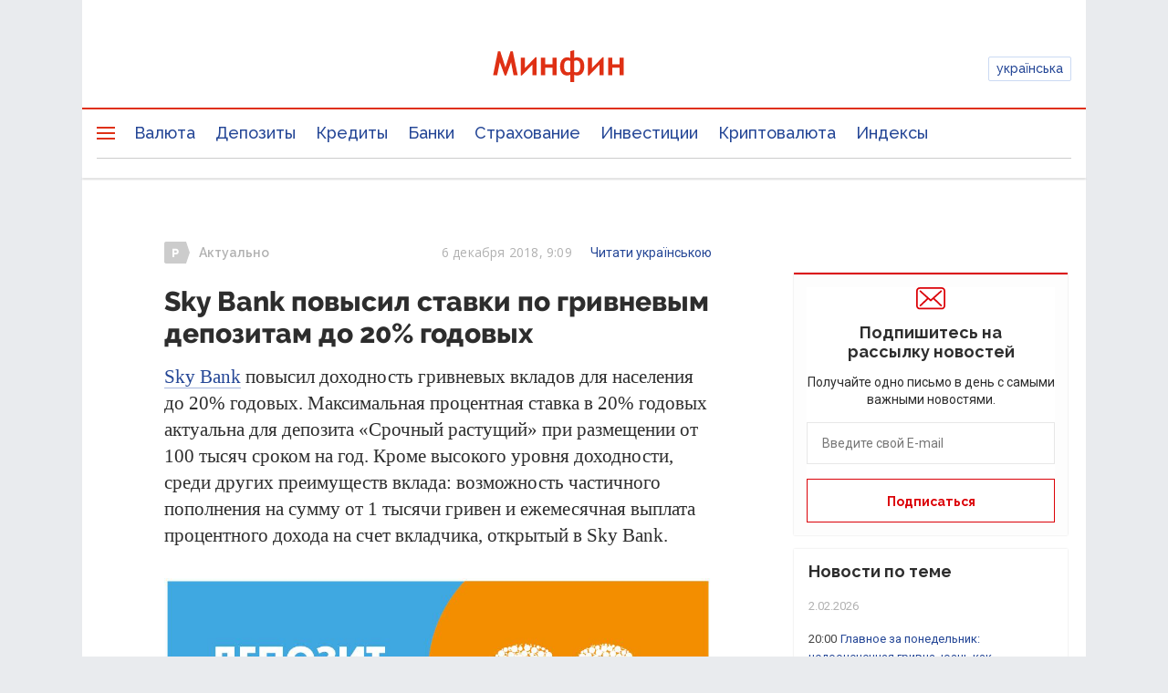

--- FILE ---
content_type: text/html; charset=UTF-8
request_url: https://minfin.com.ua/2018/12/06/35891336/
body_size: 47039
content:


<!DOCTYPE html>
<html lang="ru">

<head>
<script>console.log("\nRel=\"[no]follow\" filter report \n\n\n10 marked as 'nofollow'\n---------------------------------\n   1 trustpilot.com\n   1 cloudflare.com\n   1 dmca.com\n   1 youtube.com\n   1 instagram.com\n   1 facebook.com\n   1 t.me\n   1 twitter.com\n   2 sky.bank\n\n\n414 marked as 'follow'\n---------------------------------\n   3 academy.minfin.com.ua\n   3 sp.minfin.com.ua\n   3 projects.minfin.com.ua\n   6 pro.minfin.com.ua\n   8 new.minfin.com.ua\n  30 index.minfin.com.ua\n 176 /\n 185 minfin.com.ua\n\n\nWhite list 72 host(s)\nTotal parsed 424 link(s)\nTime: 0.008 s\nSize: 161 Kb\n")</script>
            
    
    
  <meta charset="utf-8">
  <meta http-equiv="X-UA-Compatible" content="IE=edge"><script type="text/javascript">(window.NREUM||(NREUM={})).init={privacy:{cookies_enabled:true},ajax:{deny_list:["bam.nr-data.net"]},feature_flags:["soft_nav"],distributed_tracing:{enabled:true}};(window.NREUM||(NREUM={})).loader_config={agentID:"1120291285",accountID:"1270476",trustKey:"1270476",xpid:"VQQAUVJUDhABVFhQDwQBUVIA",licenseKey:"bf44955394",applicationID:"1092856761",browserID:"1120291285"};;/*! For license information please see nr-loader-spa-1.308.0.min.js.LICENSE.txt */
(()=>{var e,t,r={384:(e,t,r)=>{"use strict";r.d(t,{NT:()=>a,US:()=>u,Zm:()=>o,bQ:()=>d,dV:()=>c,pV:()=>l});var n=r(6154),i=r(1863),s=r(1910);const a={beacon:"bam.nr-data.net",errorBeacon:"bam.nr-data.net"};function o(){return n.gm.NREUM||(n.gm.NREUM={}),void 0===n.gm.newrelic&&(n.gm.newrelic=n.gm.NREUM),n.gm.NREUM}function c(){let e=o();return e.o||(e.o={ST:n.gm.setTimeout,SI:n.gm.setImmediate||n.gm.setInterval,CT:n.gm.clearTimeout,XHR:n.gm.XMLHttpRequest,REQ:n.gm.Request,EV:n.gm.Event,PR:n.gm.Promise,MO:n.gm.MutationObserver,FETCH:n.gm.fetch,WS:n.gm.WebSocket},(0,s.i)(...Object.values(e.o))),e}function d(e,t){let r=o();r.initializedAgents??={},t.initializedAt={ms:(0,i.t)(),date:new Date},r.initializedAgents[e]=t}function u(e,t){o()[e]=t}function l(){return function(){let e=o();const t=e.info||{};e.info={beacon:a.beacon,errorBeacon:a.errorBeacon,...t}}(),function(){let e=o();const t=e.init||{};e.init={...t}}(),c(),function(){let e=o();const t=e.loader_config||{};e.loader_config={...t}}(),o()}},782:(e,t,r)=>{"use strict";r.d(t,{T:()=>n});const n=r(860).K7.pageViewTiming},860:(e,t,r)=>{"use strict";r.d(t,{$J:()=>u,K7:()=>c,P3:()=>d,XX:()=>i,Yy:()=>o,df:()=>s,qY:()=>n,v4:()=>a});const n="events",i="jserrors",s="browser/blobs",a="rum",o="browser/logs",c={ajax:"ajax",genericEvents:"generic_events",jserrors:i,logging:"logging",metrics:"metrics",pageAction:"page_action",pageViewEvent:"page_view_event",pageViewTiming:"page_view_timing",sessionReplay:"session_replay",sessionTrace:"session_trace",softNav:"soft_navigations",spa:"spa"},d={[c.pageViewEvent]:1,[c.pageViewTiming]:2,[c.metrics]:3,[c.jserrors]:4,[c.spa]:5,[c.ajax]:6,[c.sessionTrace]:7,[c.softNav]:8,[c.sessionReplay]:9,[c.logging]:10,[c.genericEvents]:11},u={[c.pageViewEvent]:a,[c.pageViewTiming]:n,[c.ajax]:n,[c.spa]:n,[c.softNav]:n,[c.metrics]:i,[c.jserrors]:i,[c.sessionTrace]:s,[c.sessionReplay]:s,[c.logging]:o,[c.genericEvents]:"ins"}},944:(e,t,r)=>{"use strict";r.d(t,{R:()=>i});var n=r(3241);function i(e,t){"function"==typeof console.debug&&(console.debug("New Relic Warning: https://github.com/newrelic/newrelic-browser-agent/blob/main/docs/warning-codes.md#".concat(e),t),(0,n.W)({agentIdentifier:null,drained:null,type:"data",name:"warn",feature:"warn",data:{code:e,secondary:t}}))}},993:(e,t,r)=>{"use strict";r.d(t,{A$:()=>s,ET:()=>a,TZ:()=>o,p_:()=>i});var n=r(860);const i={ERROR:"ERROR",WARN:"WARN",INFO:"INFO",DEBUG:"DEBUG",TRACE:"TRACE"},s={OFF:0,ERROR:1,WARN:2,INFO:3,DEBUG:4,TRACE:5},a="log",o=n.K7.logging},1541:(e,t,r)=>{"use strict";r.d(t,{U:()=>i,f:()=>n});const n={MFE:"MFE",BA:"BA"};function i(e,t){if(2!==t?.harvestEndpointVersion)return{};const r=t.agentRef.runtime.appMetadata.agents[0].entityGuid;return e?{"source.id":e.id,"source.name":e.name,"source.type":e.type,"parent.id":e.parent?.id||r,"parent.type":e.parent?.type||n.BA}:{"entity.guid":r,appId:t.agentRef.info.applicationID}}},1687:(e,t,r)=>{"use strict";r.d(t,{Ak:()=>d,Ze:()=>h,x3:()=>u});var n=r(3241),i=r(7836),s=r(3606),a=r(860),o=r(2646);const c={};function d(e,t){const r={staged:!1,priority:a.P3[t]||0};l(e),c[e].get(t)||c[e].set(t,r)}function u(e,t){e&&c[e]&&(c[e].get(t)&&c[e].delete(t),p(e,t,!1),c[e].size&&f(e))}function l(e){if(!e)throw new Error("agentIdentifier required");c[e]||(c[e]=new Map)}function h(e="",t="feature",r=!1){if(l(e),!e||!c[e].get(t)||r)return p(e,t);c[e].get(t).staged=!0,f(e)}function f(e){const t=Array.from(c[e]);t.every(([e,t])=>t.staged)&&(t.sort((e,t)=>e[1].priority-t[1].priority),t.forEach(([t])=>{c[e].delete(t),p(e,t)}))}function p(e,t,r=!0){const a=e?i.ee.get(e):i.ee,c=s.i.handlers;if(!a.aborted&&a.backlog&&c){if((0,n.W)({agentIdentifier:e,type:"lifecycle",name:"drain",feature:t}),r){const e=a.backlog[t],r=c[t];if(r){for(let t=0;e&&t<e.length;++t)g(e[t],r);Object.entries(r).forEach(([e,t])=>{Object.values(t||{}).forEach(t=>{t[0]?.on&&t[0]?.context()instanceof o.y&&t[0].on(e,t[1])})})}}a.isolatedBacklog||delete c[t],a.backlog[t]=null,a.emit("drain-"+t,[])}}function g(e,t){var r=e[1];Object.values(t[r]||{}).forEach(t=>{var r=e[0];if(t[0]===r){var n=t[1],i=e[3],s=e[2];n.apply(i,s)}})}},1738:(e,t,r)=>{"use strict";r.d(t,{U:()=>f,Y:()=>h});var n=r(3241),i=r(9908),s=r(1863),a=r(944),o=r(5701),c=r(3969),d=r(8362),u=r(860),l=r(4261);function h(e,t,r,s){const h=s||r;!h||h[e]&&h[e]!==d.d.prototype[e]||(h[e]=function(){(0,i.p)(c.xV,["API/"+e+"/called"],void 0,u.K7.metrics,r.ee),(0,n.W)({agentIdentifier:r.agentIdentifier,drained:!!o.B?.[r.agentIdentifier],type:"data",name:"api",feature:l.Pl+e,data:{}});try{return t.apply(this,arguments)}catch(e){(0,a.R)(23,e)}})}function f(e,t,r,n,a){const o=e.info;null===r?delete o.jsAttributes[t]:o.jsAttributes[t]=r,(a||null===r)&&(0,i.p)(l.Pl+n,[(0,s.t)(),t,r],void 0,"session",e.ee)}},1741:(e,t,r)=>{"use strict";r.d(t,{W:()=>s});var n=r(944),i=r(4261);class s{#e(e,...t){if(this[e]!==s.prototype[e])return this[e](...t);(0,n.R)(35,e)}addPageAction(e,t){return this.#e(i.hG,e,t)}register(e){return this.#e(i.eY,e)}recordCustomEvent(e,t){return this.#e(i.fF,e,t)}setPageViewName(e,t){return this.#e(i.Fw,e,t)}setCustomAttribute(e,t,r){return this.#e(i.cD,e,t,r)}noticeError(e,t){return this.#e(i.o5,e,t)}setUserId(e,t=!1){return this.#e(i.Dl,e,t)}setApplicationVersion(e){return this.#e(i.nb,e)}setErrorHandler(e){return this.#e(i.bt,e)}addRelease(e,t){return this.#e(i.k6,e,t)}log(e,t){return this.#e(i.$9,e,t)}start(){return this.#e(i.d3)}finished(e){return this.#e(i.BL,e)}recordReplay(){return this.#e(i.CH)}pauseReplay(){return this.#e(i.Tb)}addToTrace(e){return this.#e(i.U2,e)}setCurrentRouteName(e){return this.#e(i.PA,e)}interaction(e){return this.#e(i.dT,e)}wrapLogger(e,t,r){return this.#e(i.Wb,e,t,r)}measure(e,t){return this.#e(i.V1,e,t)}consent(e){return this.#e(i.Pv,e)}}},1863:(e,t,r)=>{"use strict";function n(){return Math.floor(performance.now())}r.d(t,{t:()=>n})},1910:(e,t,r)=>{"use strict";r.d(t,{i:()=>s});var n=r(944);const i=new Map;function s(...e){return e.every(e=>{if(i.has(e))return i.get(e);const t="function"==typeof e?e.toString():"",r=t.includes("[native code]"),s=t.includes("nrWrapper");return r||s||(0,n.R)(64,e?.name||t),i.set(e,r),r})}},2555:(e,t,r)=>{"use strict";r.d(t,{D:()=>o,f:()=>a});var n=r(384),i=r(8122);const s={beacon:n.NT.beacon,errorBeacon:n.NT.errorBeacon,licenseKey:void 0,applicationID:void 0,sa:void 0,queueTime:void 0,applicationTime:void 0,ttGuid:void 0,user:void 0,account:void 0,product:void 0,extra:void 0,jsAttributes:{},userAttributes:void 0,atts:void 0,transactionName:void 0,tNamePlain:void 0};function a(e){try{return!!e.licenseKey&&!!e.errorBeacon&&!!e.applicationID}catch(e){return!1}}const o=e=>(0,i.a)(e,s)},2614:(e,t,r)=>{"use strict";r.d(t,{BB:()=>a,H3:()=>n,g:()=>d,iL:()=>c,tS:()=>o,uh:()=>i,wk:()=>s});const n="NRBA",i="SESSION",s=144e5,a=18e5,o={STARTED:"session-started",PAUSE:"session-pause",RESET:"session-reset",RESUME:"session-resume",UPDATE:"session-update"},c={SAME_TAB:"same-tab",CROSS_TAB:"cross-tab"},d={OFF:0,FULL:1,ERROR:2}},2646:(e,t,r)=>{"use strict";r.d(t,{y:()=>n});class n{constructor(e){this.contextId=e}}},2843:(e,t,r)=>{"use strict";r.d(t,{G:()=>s,u:()=>i});var n=r(3878);function i(e,t=!1,r,i){(0,n.DD)("visibilitychange",function(){if(t)return void("hidden"===document.visibilityState&&e());e(document.visibilityState)},r,i)}function s(e,t,r){(0,n.sp)("pagehide",e,t,r)}},3241:(e,t,r)=>{"use strict";r.d(t,{W:()=>s});var n=r(6154);const i="newrelic";function s(e={}){try{n.gm.dispatchEvent(new CustomEvent(i,{detail:e}))}catch(e){}}},3304:(e,t,r)=>{"use strict";r.d(t,{A:()=>s});var n=r(7836);const i=()=>{const e=new WeakSet;return(t,r)=>{if("object"==typeof r&&null!==r){if(e.has(r))return;e.add(r)}return r}};function s(e){try{return JSON.stringify(e,i())??""}catch(e){try{n.ee.emit("internal-error",[e])}catch(e){}return""}}},3333:(e,t,r)=>{"use strict";r.d(t,{$v:()=>u,TZ:()=>n,Xh:()=>c,Zp:()=>i,kd:()=>d,mq:()=>o,nf:()=>a,qN:()=>s});const n=r(860).K7.genericEvents,i=["auxclick","click","copy","keydown","paste","scrollend"],s=["focus","blur"],a=4,o=1e3,c=2e3,d=["PageAction","UserAction","BrowserPerformance"],u={RESOURCES:"experimental.resources",REGISTER:"register"}},3434:(e,t,r)=>{"use strict";r.d(t,{Jt:()=>s,YM:()=>d});var n=r(7836),i=r(5607);const s="nr@original:".concat(i.W),a=50;var o=Object.prototype.hasOwnProperty,c=!1;function d(e,t){return e||(e=n.ee),r.inPlace=function(e,t,n,i,s){n||(n="");const a="-"===n.charAt(0);for(let o=0;o<t.length;o++){const c=t[o],d=e[c];l(d)||(e[c]=r(d,a?c+n:n,i,c,s))}},r.flag=s,r;function r(t,r,n,c,d){return l(t)?t:(r||(r=""),nrWrapper[s]=t,function(e,t,r){if(Object.defineProperty&&Object.keys)try{return Object.keys(e).forEach(function(r){Object.defineProperty(t,r,{get:function(){return e[r]},set:function(t){return e[r]=t,t}})}),t}catch(e){u([e],r)}for(var n in e)o.call(e,n)&&(t[n]=e[n])}(t,nrWrapper,e),nrWrapper);function nrWrapper(){var s,o,l,h;let f;try{o=this,s=[...arguments],l="function"==typeof n?n(s,o):n||{}}catch(t){u([t,"",[s,o,c],l],e)}i(r+"start",[s,o,c],l,d);const p=performance.now();let g;try{return h=t.apply(o,s),g=performance.now(),h}catch(e){throw g=performance.now(),i(r+"err",[s,o,e],l,d),f=e,f}finally{const e=g-p,t={start:p,end:g,duration:e,isLongTask:e>=a,methodName:c,thrownError:f};t.isLongTask&&i("long-task",[t,o],l,d),i(r+"end",[s,o,h],l,d)}}}function i(r,n,i,s){if(!c||t){var a=c;c=!0;try{e.emit(r,n,i,t,s)}catch(t){u([t,r,n,i],e)}c=a}}}function u(e,t){t||(t=n.ee);try{t.emit("internal-error",e)}catch(e){}}function l(e){return!(e&&"function"==typeof e&&e.apply&&!e[s])}},3606:(e,t,r)=>{"use strict";r.d(t,{i:()=>s});var n=r(9908);s.on=a;var i=s.handlers={};function s(e,t,r,s){a(s||n.d,i,e,t,r)}function a(e,t,r,i,s){s||(s="feature"),e||(e=n.d);var a=t[s]=t[s]||{};(a[r]=a[r]||[]).push([e,i])}},3738:(e,t,r)=>{"use strict";r.d(t,{He:()=>i,Kp:()=>o,Lc:()=>d,Rz:()=>u,TZ:()=>n,bD:()=>s,d3:()=>a,jx:()=>l,sl:()=>h,uP:()=>c});const n=r(860).K7.sessionTrace,i="bstResource",s="resource",a="-start",o="-end",c="fn"+a,d="fn"+o,u="pushState",l=1e3,h=3e4},3785:(e,t,r)=>{"use strict";r.d(t,{R:()=>c,b:()=>d});var n=r(9908),i=r(1863),s=r(860),a=r(3969),o=r(993);function c(e,t,r={},c=o.p_.INFO,d=!0,u,l=(0,i.t)()){(0,n.p)(a.xV,["API/logging/".concat(c.toLowerCase(),"/called")],void 0,s.K7.metrics,e),(0,n.p)(o.ET,[l,t,r,c,d,u],void 0,s.K7.logging,e)}function d(e){return"string"==typeof e&&Object.values(o.p_).some(t=>t===e.toUpperCase().trim())}},3878:(e,t,r)=>{"use strict";function n(e,t){return{capture:e,passive:!1,signal:t}}function i(e,t,r=!1,i){window.addEventListener(e,t,n(r,i))}function s(e,t,r=!1,i){document.addEventListener(e,t,n(r,i))}r.d(t,{DD:()=>s,jT:()=>n,sp:()=>i})},3962:(e,t,r)=>{"use strict";r.d(t,{AM:()=>a,O2:()=>l,OV:()=>s,Qu:()=>h,TZ:()=>c,ih:()=>f,pP:()=>o,t1:()=>u,tC:()=>i,wD:()=>d});var n=r(860);const i=["click","keydown","submit"],s="popstate",a="api",o="initialPageLoad",c=n.K7.softNav,d=5e3,u=500,l={INITIAL_PAGE_LOAD:"",ROUTE_CHANGE:1,UNSPECIFIED:2},h={INTERACTION:1,AJAX:2,CUSTOM_END:3,CUSTOM_TRACER:4},f={IP:"in progress",PF:"pending finish",FIN:"finished",CAN:"cancelled"}},3969:(e,t,r)=>{"use strict";r.d(t,{TZ:()=>n,XG:()=>o,rs:()=>i,xV:()=>a,z_:()=>s});const n=r(860).K7.metrics,i="sm",s="cm",a="storeSupportabilityMetrics",o="storeEventMetrics"},4234:(e,t,r)=>{"use strict";r.d(t,{W:()=>s});var n=r(7836),i=r(1687);class s{constructor(e,t){this.agentIdentifier=e,this.ee=n.ee.get(e),this.featureName=t,this.blocked=!1}deregisterDrain(){(0,i.x3)(this.agentIdentifier,this.featureName)}}},4261:(e,t,r)=>{"use strict";r.d(t,{$9:()=>u,BL:()=>c,CH:()=>p,Dl:()=>R,Fw:()=>w,PA:()=>v,Pl:()=>n,Pv:()=>A,Tb:()=>h,U2:()=>a,V1:()=>E,Wb:()=>T,bt:()=>y,cD:()=>b,d3:()=>x,dT:()=>d,eY:()=>g,fF:()=>f,hG:()=>s,hw:()=>i,k6:()=>o,nb:()=>m,o5:()=>l});const n="api-",i=n+"ixn-",s="addPageAction",a="addToTrace",o="addRelease",c="finished",d="interaction",u="log",l="noticeError",h="pauseReplay",f="recordCustomEvent",p="recordReplay",g="register",m="setApplicationVersion",v="setCurrentRouteName",b="setCustomAttribute",y="setErrorHandler",w="setPageViewName",R="setUserId",x="start",T="wrapLogger",E="measure",A="consent"},5205:(e,t,r)=>{"use strict";r.d(t,{j:()=>S});var n=r(384),i=r(1741);var s=r(2555),a=r(3333);const o=e=>{if(!e||"string"!=typeof e)return!1;try{document.createDocumentFragment().querySelector(e)}catch{return!1}return!0};var c=r(2614),d=r(944),u=r(8122);const l="[data-nr-mask]",h=e=>(0,u.a)(e,(()=>{const e={feature_flags:[],experimental:{allow_registered_children:!1,resources:!1},mask_selector:"*",block_selector:"[data-nr-block]",mask_input_options:{color:!1,date:!1,"datetime-local":!1,email:!1,month:!1,number:!1,range:!1,search:!1,tel:!1,text:!1,time:!1,url:!1,week:!1,textarea:!1,select:!1,password:!0}};return{ajax:{deny_list:void 0,block_internal:!0,enabled:!0,autoStart:!0},api:{get allow_registered_children(){return e.feature_flags.includes(a.$v.REGISTER)||e.experimental.allow_registered_children},set allow_registered_children(t){e.experimental.allow_registered_children=t},duplicate_registered_data:!1},browser_consent_mode:{enabled:!1},distributed_tracing:{enabled:void 0,exclude_newrelic_header:void 0,cors_use_newrelic_header:void 0,cors_use_tracecontext_headers:void 0,allowed_origins:void 0},get feature_flags(){return e.feature_flags},set feature_flags(t){e.feature_flags=t},generic_events:{enabled:!0,autoStart:!0},harvest:{interval:30},jserrors:{enabled:!0,autoStart:!0},logging:{enabled:!0,autoStart:!0},metrics:{enabled:!0,autoStart:!0},obfuscate:void 0,page_action:{enabled:!0},page_view_event:{enabled:!0,autoStart:!0},page_view_timing:{enabled:!0,autoStart:!0},performance:{capture_marks:!1,capture_measures:!1,capture_detail:!0,resources:{get enabled(){return e.feature_flags.includes(a.$v.RESOURCES)||e.experimental.resources},set enabled(t){e.experimental.resources=t},asset_types:[],first_party_domains:[],ignore_newrelic:!0}},privacy:{cookies_enabled:!0},proxy:{assets:void 0,beacon:void 0},session:{expiresMs:c.wk,inactiveMs:c.BB},session_replay:{autoStart:!0,enabled:!1,preload:!1,sampling_rate:10,error_sampling_rate:100,collect_fonts:!1,inline_images:!1,fix_stylesheets:!0,mask_all_inputs:!0,get mask_text_selector(){return e.mask_selector},set mask_text_selector(t){o(t)?e.mask_selector="".concat(t,",").concat(l):""===t||null===t?e.mask_selector=l:(0,d.R)(5,t)},get block_class(){return"nr-block"},get ignore_class(){return"nr-ignore"},get mask_text_class(){return"nr-mask"},get block_selector(){return e.block_selector},set block_selector(t){o(t)?e.block_selector+=",".concat(t):""!==t&&(0,d.R)(6,t)},get mask_input_options(){return e.mask_input_options},set mask_input_options(t){t&&"object"==typeof t?e.mask_input_options={...t,password:!0}:(0,d.R)(7,t)}},session_trace:{enabled:!0,autoStart:!0},soft_navigations:{enabled:!0,autoStart:!0},spa:{enabled:!0,autoStart:!0},ssl:void 0,user_actions:{enabled:!0,elementAttributes:["id","className","tagName","type"]}}})());var f=r(6154),p=r(9324);let g=0;const m={buildEnv:p.F3,distMethod:p.Xs,version:p.xv,originTime:f.WN},v={consented:!1},b={appMetadata:{},get consented(){return this.session?.state?.consent||v.consented},set consented(e){v.consented=e},customTransaction:void 0,denyList:void 0,disabled:!1,harvester:void 0,isolatedBacklog:!1,isRecording:!1,loaderType:void 0,maxBytes:3e4,obfuscator:void 0,onerror:void 0,ptid:void 0,releaseIds:{},session:void 0,timeKeeper:void 0,registeredEntities:[],jsAttributesMetadata:{bytes:0},get harvestCount(){return++g}},y=e=>{const t=(0,u.a)(e,b),r=Object.keys(m).reduce((e,t)=>(e[t]={value:m[t],writable:!1,configurable:!0,enumerable:!0},e),{});return Object.defineProperties(t,r)};var w=r(5701);const R=e=>{const t=e.startsWith("http");e+="/",r.p=t?e:"https://"+e};var x=r(7836),T=r(3241);const E={accountID:void 0,trustKey:void 0,agentID:void 0,licenseKey:void 0,applicationID:void 0,xpid:void 0},A=e=>(0,u.a)(e,E),_=new Set;function S(e,t={},r,a){let{init:o,info:c,loader_config:d,runtime:u={},exposed:l=!0}=t;if(!c){const e=(0,n.pV)();o=e.init,c=e.info,d=e.loader_config}e.init=h(o||{}),e.loader_config=A(d||{}),c.jsAttributes??={},f.bv&&(c.jsAttributes.isWorker=!0),e.info=(0,s.D)(c);const p=e.init,g=[c.beacon,c.errorBeacon];_.has(e.agentIdentifier)||(p.proxy.assets&&(R(p.proxy.assets),g.push(p.proxy.assets)),p.proxy.beacon&&g.push(p.proxy.beacon),e.beacons=[...g],function(e){const t=(0,n.pV)();Object.getOwnPropertyNames(i.W.prototype).forEach(r=>{const n=i.W.prototype[r];if("function"!=typeof n||"constructor"===n)return;let s=t[r];e[r]&&!1!==e.exposed&&"micro-agent"!==e.runtime?.loaderType&&(t[r]=(...t)=>{const n=e[r](...t);return s?s(...t):n})})}(e),(0,n.US)("activatedFeatures",w.B)),u.denyList=[...p.ajax.deny_list||[],...p.ajax.block_internal?g:[]],u.ptid=e.agentIdentifier,u.loaderType=r,e.runtime=y(u),_.has(e.agentIdentifier)||(e.ee=x.ee.get(e.agentIdentifier),e.exposed=l,(0,T.W)({agentIdentifier:e.agentIdentifier,drained:!!w.B?.[e.agentIdentifier],type:"lifecycle",name:"initialize",feature:void 0,data:e.config})),_.add(e.agentIdentifier)}},5270:(e,t,r)=>{"use strict";r.d(t,{Aw:()=>a,SR:()=>s,rF:()=>o});var n=r(384),i=r(7767);function s(e){return!!(0,n.dV)().o.MO&&(0,i.V)(e)&&!0===e?.session_trace.enabled}function a(e){return!0===e?.session_replay.preload&&s(e)}function o(e,t){try{if("string"==typeof t?.type){if("password"===t.type.toLowerCase())return"*".repeat(e?.length||0);if(void 0!==t?.dataset?.nrUnmask||t?.classList?.contains("nr-unmask"))return e}}catch(e){}return"string"==typeof e?e.replace(/[\S]/g,"*"):"*".repeat(e?.length||0)}},5289:(e,t,r)=>{"use strict";r.d(t,{GG:()=>a,Qr:()=>c,sB:()=>o});var n=r(3878),i=r(6389);function s(){return"undefined"==typeof document||"complete"===document.readyState}function a(e,t){if(s())return e();const r=(0,i.J)(e),a=setInterval(()=>{s()&&(clearInterval(a),r())},500);(0,n.sp)("load",r,t)}function o(e){if(s())return e();(0,n.DD)("DOMContentLoaded",e)}function c(e){if(s())return e();(0,n.sp)("popstate",e)}},5607:(e,t,r)=>{"use strict";r.d(t,{W:()=>n});const n=(0,r(9566).bz)()},5701:(e,t,r)=>{"use strict";r.d(t,{B:()=>s,t:()=>a});var n=r(3241);const i=new Set,s={};function a(e,t){const r=t.agentIdentifier;s[r]??={},e&&"object"==typeof e&&(i.has(r)||(t.ee.emit("rumresp",[e]),s[r]=e,i.add(r),(0,n.W)({agentIdentifier:r,loaded:!0,drained:!0,type:"lifecycle",name:"load",feature:void 0,data:e})))}},6154:(e,t,r)=>{"use strict";r.d(t,{OF:()=>d,RI:()=>i,WN:()=>h,bv:()=>s,eN:()=>f,gm:()=>a,lR:()=>l,m:()=>c,mw:()=>o,sb:()=>u});var n=r(1863);const i="undefined"!=typeof window&&!!window.document,s="undefined"!=typeof WorkerGlobalScope&&("undefined"!=typeof self&&self instanceof WorkerGlobalScope&&self.navigator instanceof WorkerNavigator||"undefined"!=typeof globalThis&&globalThis instanceof WorkerGlobalScope&&globalThis.navigator instanceof WorkerNavigator),a=i?window:"undefined"!=typeof WorkerGlobalScope&&("undefined"!=typeof self&&self instanceof WorkerGlobalScope&&self||"undefined"!=typeof globalThis&&globalThis instanceof WorkerGlobalScope&&globalThis),o=Boolean("hidden"===a?.document?.visibilityState),c=""+a?.location,d=/iPad|iPhone|iPod/.test(a.navigator?.userAgent),u=d&&"undefined"==typeof SharedWorker,l=(()=>{const e=a.navigator?.userAgent?.match(/Firefox[/\s](\d+\.\d+)/);return Array.isArray(e)&&e.length>=2?+e[1]:0})(),h=Date.now()-(0,n.t)(),f=()=>"undefined"!=typeof PerformanceNavigationTiming&&a?.performance?.getEntriesByType("navigation")?.[0]?.responseStart},6344:(e,t,r)=>{"use strict";r.d(t,{BB:()=>u,Qb:()=>l,TZ:()=>i,Ug:()=>a,Vh:()=>s,_s:()=>o,bc:()=>d,yP:()=>c});var n=r(2614);const i=r(860).K7.sessionReplay,s="errorDuringReplay",a=.12,o={DomContentLoaded:0,Load:1,FullSnapshot:2,IncrementalSnapshot:3,Meta:4,Custom:5},c={[n.g.ERROR]:15e3,[n.g.FULL]:3e5,[n.g.OFF]:0},d={RESET:{message:"Session was reset",sm:"Reset"},IMPORT:{message:"Recorder failed to import",sm:"Import"},TOO_MANY:{message:"429: Too Many Requests",sm:"Too-Many"},TOO_BIG:{message:"Payload was too large",sm:"Too-Big"},CROSS_TAB:{message:"Session Entity was set to OFF on another tab",sm:"Cross-Tab"},ENTITLEMENTS:{message:"Session Replay is not allowed and will not be started",sm:"Entitlement"}},u=5e3,l={API:"api",RESUME:"resume",SWITCH_TO_FULL:"switchToFull",INITIALIZE:"initialize",PRELOAD:"preload"}},6389:(e,t,r)=>{"use strict";function n(e,t=500,r={}){const n=r?.leading||!1;let i;return(...r)=>{n&&void 0===i&&(e.apply(this,r),i=setTimeout(()=>{i=clearTimeout(i)},t)),n||(clearTimeout(i),i=setTimeout(()=>{e.apply(this,r)},t))}}function i(e){let t=!1;return(...r)=>{t||(t=!0,e.apply(this,r))}}r.d(t,{J:()=>i,s:()=>n})},6630:(e,t,r)=>{"use strict";r.d(t,{T:()=>n});const n=r(860).K7.pageViewEvent},6774:(e,t,r)=>{"use strict";r.d(t,{T:()=>n});const n=r(860).K7.jserrors},7295:(e,t,r)=>{"use strict";r.d(t,{Xv:()=>a,gX:()=>i,iW:()=>s});var n=[];function i(e){if(!e||s(e))return!1;if(0===n.length)return!0;if("*"===n[0].hostname)return!1;for(var t=0;t<n.length;t++){var r=n[t];if(r.hostname.test(e.hostname)&&r.pathname.test(e.pathname))return!1}return!0}function s(e){return void 0===e.hostname}function a(e){if(n=[],e&&e.length)for(var t=0;t<e.length;t++){let r=e[t];if(!r)continue;if("*"===r)return void(n=[{hostname:"*"}]);0===r.indexOf("http://")?r=r.substring(7):0===r.indexOf("https://")&&(r=r.substring(8));const i=r.indexOf("/");let s,a;i>0?(s=r.substring(0,i),a=r.substring(i)):(s=r,a="*");let[c]=s.split(":");n.push({hostname:o(c),pathname:o(a,!0)})}}function o(e,t=!1){const r=e.replace(/[.+?^${}()|[\]\\]/g,e=>"\\"+e).replace(/\*/g,".*?");return new RegExp((t?"^":"")+r+"$")}},7485:(e,t,r)=>{"use strict";r.d(t,{D:()=>i});var n=r(6154);function i(e){if(0===(e||"").indexOf("data:"))return{protocol:"data"};try{const t=new URL(e,location.href),r={port:t.port,hostname:t.hostname,pathname:t.pathname,search:t.search,protocol:t.protocol.slice(0,t.protocol.indexOf(":")),sameOrigin:t.protocol===n.gm?.location?.protocol&&t.host===n.gm?.location?.host};return r.port&&""!==r.port||("http:"===t.protocol&&(r.port="80"),"https:"===t.protocol&&(r.port="443")),r.pathname&&""!==r.pathname?r.pathname.startsWith("/")||(r.pathname="/".concat(r.pathname)):r.pathname="/",r}catch(e){return{}}}},7699:(e,t,r)=>{"use strict";r.d(t,{It:()=>s,KC:()=>o,No:()=>i,qh:()=>a});var n=r(860);const i=16e3,s=1e6,a="SESSION_ERROR",o={[n.K7.logging]:!0,[n.K7.genericEvents]:!1,[n.K7.jserrors]:!1,[n.K7.ajax]:!1}},7767:(e,t,r)=>{"use strict";r.d(t,{V:()=>i});var n=r(6154);const i=e=>n.RI&&!0===e?.privacy.cookies_enabled},7836:(e,t,r)=>{"use strict";r.d(t,{P:()=>o,ee:()=>c});var n=r(384),i=r(8990),s=r(2646),a=r(5607);const o="nr@context:".concat(a.W),c=function e(t,r){var n={},a={},u={},l=!1;try{l=16===r.length&&d.initializedAgents?.[r]?.runtime.isolatedBacklog}catch(e){}var h={on:p,addEventListener:p,removeEventListener:function(e,t){var r=n[e];if(!r)return;for(var i=0;i<r.length;i++)r[i]===t&&r.splice(i,1)},emit:function(e,r,n,i,s){!1!==s&&(s=!0);if(c.aborted&&!i)return;t&&s&&t.emit(e,r,n);var o=f(n);g(e).forEach(e=>{e.apply(o,r)});var d=v()[a[e]];d&&d.push([h,e,r,o]);return o},get:m,listeners:g,context:f,buffer:function(e,t){const r=v();if(t=t||"feature",h.aborted)return;Object.entries(e||{}).forEach(([e,n])=>{a[n]=t,t in r||(r[t]=[])})},abort:function(){h._aborted=!0,Object.keys(h.backlog).forEach(e=>{delete h.backlog[e]})},isBuffering:function(e){return!!v()[a[e]]},debugId:r,backlog:l?{}:t&&"object"==typeof t.backlog?t.backlog:{},isolatedBacklog:l};return Object.defineProperty(h,"aborted",{get:()=>{let e=h._aborted||!1;return e||(t&&(e=t.aborted),e)}}),h;function f(e){return e&&e instanceof s.y?e:e?(0,i.I)(e,o,()=>new s.y(o)):new s.y(o)}function p(e,t){n[e]=g(e).concat(t)}function g(e){return n[e]||[]}function m(t){return u[t]=u[t]||e(h,t)}function v(){return h.backlog}}(void 0,"globalEE"),d=(0,n.Zm)();d.ee||(d.ee=c)},8122:(e,t,r)=>{"use strict";r.d(t,{a:()=>i});var n=r(944);function i(e,t){try{if(!e||"object"!=typeof e)return(0,n.R)(3);if(!t||"object"!=typeof t)return(0,n.R)(4);const r=Object.create(Object.getPrototypeOf(t),Object.getOwnPropertyDescriptors(t)),s=0===Object.keys(r).length?e:r;for(let a in s)if(void 0!==e[a])try{if(null===e[a]){r[a]=null;continue}Array.isArray(e[a])&&Array.isArray(t[a])?r[a]=Array.from(new Set([...e[a],...t[a]])):"object"==typeof e[a]&&"object"==typeof t[a]?r[a]=i(e[a],t[a]):r[a]=e[a]}catch(e){r[a]||(0,n.R)(1,e)}return r}catch(e){(0,n.R)(2,e)}}},8139:(e,t,r)=>{"use strict";r.d(t,{u:()=>h});var n=r(7836),i=r(3434),s=r(8990),a=r(6154);const o={},c=a.gm.XMLHttpRequest,d="addEventListener",u="removeEventListener",l="nr@wrapped:".concat(n.P);function h(e){var t=function(e){return(e||n.ee).get("events")}(e);if(o[t.debugId]++)return t;o[t.debugId]=1;var r=(0,i.YM)(t,!0);function h(e){r.inPlace(e,[d,u],"-",p)}function p(e,t){return e[1]}return"getPrototypeOf"in Object&&(a.RI&&f(document,h),c&&f(c.prototype,h),f(a.gm,h)),t.on(d+"-start",function(e,t){var n=e[1];if(null!==n&&("function"==typeof n||"object"==typeof n)&&"newrelic"!==e[0]){var i=(0,s.I)(n,l,function(){var e={object:function(){if("function"!=typeof n.handleEvent)return;return n.handleEvent.apply(n,arguments)},function:n}[typeof n];return e?r(e,"fn-",null,e.name||"anonymous"):n});this.wrapped=e[1]=i}}),t.on(u+"-start",function(e){e[1]=this.wrapped||e[1]}),t}function f(e,t,...r){let n=e;for(;"object"==typeof n&&!Object.prototype.hasOwnProperty.call(n,d);)n=Object.getPrototypeOf(n);n&&t(n,...r)}},8362:(e,t,r)=>{"use strict";r.d(t,{d:()=>s});var n=r(9566),i=r(1741);class s extends i.W{agentIdentifier=(0,n.LA)(16)}},8374:(e,t,r)=>{r.nc=(()=>{try{return document?.currentScript?.nonce}catch(e){}return""})()},8990:(e,t,r)=>{"use strict";r.d(t,{I:()=>i});var n=Object.prototype.hasOwnProperty;function i(e,t,r){if(n.call(e,t))return e[t];var i=r();if(Object.defineProperty&&Object.keys)try{return Object.defineProperty(e,t,{value:i,writable:!0,enumerable:!1}),i}catch(e){}return e[t]=i,i}},9119:(e,t,r)=>{"use strict";r.d(t,{L:()=>s});var n=/([^?#]*)[^#]*(#[^?]*|$).*/,i=/([^?#]*)().*/;function s(e,t){return e?e.replace(t?n:i,"$1$2"):e}},9300:(e,t,r)=>{"use strict";r.d(t,{T:()=>n});const n=r(860).K7.ajax},9324:(e,t,r)=>{"use strict";r.d(t,{AJ:()=>a,F3:()=>i,Xs:()=>s,Yq:()=>o,xv:()=>n});const n="1.308.0",i="PROD",s="CDN",a="@newrelic/rrweb",o="1.0.1"},9566:(e,t,r)=>{"use strict";r.d(t,{LA:()=>o,ZF:()=>c,bz:()=>a,el:()=>d});var n=r(6154);const i="xxxxxxxx-xxxx-4xxx-yxxx-xxxxxxxxxxxx";function s(e,t){return e?15&e[t]:16*Math.random()|0}function a(){const e=n.gm?.crypto||n.gm?.msCrypto;let t,r=0;return e&&e.getRandomValues&&(t=e.getRandomValues(new Uint8Array(30))),i.split("").map(e=>"x"===e?s(t,r++).toString(16):"y"===e?(3&s()|8).toString(16):e).join("")}function o(e){const t=n.gm?.crypto||n.gm?.msCrypto;let r,i=0;t&&t.getRandomValues&&(r=t.getRandomValues(new Uint8Array(e)));const a=[];for(var o=0;o<e;o++)a.push(s(r,i++).toString(16));return a.join("")}function c(){return o(16)}function d(){return o(32)}},9908:(e,t,r)=>{"use strict";r.d(t,{d:()=>n,p:()=>i});var n=r(7836).ee.get("handle");function i(e,t,r,i,s){s?(s.buffer([e],i),s.emit(e,t,r)):(n.buffer([e],i),n.emit(e,t,r))}}},n={};function i(e){var t=n[e];if(void 0!==t)return t.exports;var s=n[e]={exports:{}};return r[e](s,s.exports,i),s.exports}i.m=r,i.d=(e,t)=>{for(var r in t)i.o(t,r)&&!i.o(e,r)&&Object.defineProperty(e,r,{enumerable:!0,get:t[r]})},i.f={},i.e=e=>Promise.all(Object.keys(i.f).reduce((t,r)=>(i.f[r](e,t),t),[])),i.u=e=>({212:"nr-spa-compressor",249:"nr-spa-recorder",478:"nr-spa"}[e]+"-1.308.0.min.js"),i.o=(e,t)=>Object.prototype.hasOwnProperty.call(e,t),e={},t="NRBA-1.308.0.PROD:",i.l=(r,n,s,a)=>{if(e[r])e[r].push(n);else{var o,c;if(void 0!==s)for(var d=document.getElementsByTagName("script"),u=0;u<d.length;u++){var l=d[u];if(l.getAttribute("src")==r||l.getAttribute("data-webpack")==t+s){o=l;break}}if(!o){c=!0;var h={478:"sha512-RSfSVnmHk59T/uIPbdSE0LPeqcEdF4/+XhfJdBuccH5rYMOEZDhFdtnh6X6nJk7hGpzHd9Ujhsy7lZEz/ORYCQ==",249:"sha512-ehJXhmntm85NSqW4MkhfQqmeKFulra3klDyY0OPDUE+sQ3GokHlPh1pmAzuNy//3j4ac6lzIbmXLvGQBMYmrkg==",212:"sha512-B9h4CR46ndKRgMBcK+j67uSR2RCnJfGefU+A7FrgR/k42ovXy5x/MAVFiSvFxuVeEk/pNLgvYGMp1cBSK/G6Fg=="};(o=document.createElement("script")).charset="utf-8",i.nc&&o.setAttribute("nonce",i.nc),o.setAttribute("data-webpack",t+s),o.src=r,0!==o.src.indexOf(window.location.origin+"/")&&(o.crossOrigin="anonymous"),h[a]&&(o.integrity=h[a])}e[r]=[n];var f=(t,n)=>{o.onerror=o.onload=null,clearTimeout(p);var i=e[r];if(delete e[r],o.parentNode&&o.parentNode.removeChild(o),i&&i.forEach(e=>e(n)),t)return t(n)},p=setTimeout(f.bind(null,void 0,{type:"timeout",target:o}),12e4);o.onerror=f.bind(null,o.onerror),o.onload=f.bind(null,o.onload),c&&document.head.appendChild(o)}},i.r=e=>{"undefined"!=typeof Symbol&&Symbol.toStringTag&&Object.defineProperty(e,Symbol.toStringTag,{value:"Module"}),Object.defineProperty(e,"__esModule",{value:!0})},i.p="https://js-agent.newrelic.com/",(()=>{var e={38:0,788:0};i.f.j=(t,r)=>{var n=i.o(e,t)?e[t]:void 0;if(0!==n)if(n)r.push(n[2]);else{var s=new Promise((r,i)=>n=e[t]=[r,i]);r.push(n[2]=s);var a=i.p+i.u(t),o=new Error;i.l(a,r=>{if(i.o(e,t)&&(0!==(n=e[t])&&(e[t]=void 0),n)){var s=r&&("load"===r.type?"missing":r.type),a=r&&r.target&&r.target.src;o.message="Loading chunk "+t+" failed: ("+s+": "+a+")",o.name="ChunkLoadError",o.type=s,o.request=a,n[1](o)}},"chunk-"+t,t)}};var t=(t,r)=>{var n,s,[a,o,c]=r,d=0;if(a.some(t=>0!==e[t])){for(n in o)i.o(o,n)&&(i.m[n]=o[n]);if(c)c(i)}for(t&&t(r);d<a.length;d++)s=a[d],i.o(e,s)&&e[s]&&e[s][0](),e[s]=0},r=self["webpackChunk:NRBA-1.308.0.PROD"]=self["webpackChunk:NRBA-1.308.0.PROD"]||[];r.forEach(t.bind(null,0)),r.push=t.bind(null,r.push.bind(r))})(),(()=>{"use strict";i(8374);var e=i(8362),t=i(860);const r=Object.values(t.K7);var n=i(5205);var s=i(9908),a=i(1863),o=i(4261),c=i(1738);var d=i(1687),u=i(4234),l=i(5289),h=i(6154),f=i(944),p=i(5270),g=i(7767),m=i(6389),v=i(7699);class b extends u.W{constructor(e,t){super(e.agentIdentifier,t),this.agentRef=e,this.abortHandler=void 0,this.featAggregate=void 0,this.loadedSuccessfully=void 0,this.onAggregateImported=new Promise(e=>{this.loadedSuccessfully=e}),this.deferred=Promise.resolve(),!1===e.init[this.featureName].autoStart?this.deferred=new Promise((t,r)=>{this.ee.on("manual-start-all",(0,m.J)(()=>{(0,d.Ak)(e.agentIdentifier,this.featureName),t()}))}):(0,d.Ak)(e.agentIdentifier,t)}importAggregator(e,t,r={}){if(this.featAggregate)return;const n=async()=>{let n;await this.deferred;try{if((0,g.V)(e.init)){const{setupAgentSession:t}=await i.e(478).then(i.bind(i,8766));n=t(e)}}catch(e){(0,f.R)(20,e),this.ee.emit("internal-error",[e]),(0,s.p)(v.qh,[e],void 0,this.featureName,this.ee)}try{if(!this.#t(this.featureName,n,e.init))return(0,d.Ze)(this.agentIdentifier,this.featureName),void this.loadedSuccessfully(!1);const{Aggregate:i}=await t();this.featAggregate=new i(e,r),e.runtime.harvester.initializedAggregates.push(this.featAggregate),this.loadedSuccessfully(!0)}catch(e){(0,f.R)(34,e),this.abortHandler?.(),(0,d.Ze)(this.agentIdentifier,this.featureName,!0),this.loadedSuccessfully(!1),this.ee&&this.ee.abort()}};h.RI?(0,l.GG)(()=>n(),!0):n()}#t(e,r,n){if(this.blocked)return!1;switch(e){case t.K7.sessionReplay:return(0,p.SR)(n)&&!!r;case t.K7.sessionTrace:return!!r;default:return!0}}}var y=i(6630),w=i(2614),R=i(3241);class x extends b{static featureName=y.T;constructor(e){var t;super(e,y.T),this.setupInspectionEvents(e.agentIdentifier),t=e,(0,c.Y)(o.Fw,function(e,r){"string"==typeof e&&("/"!==e.charAt(0)&&(e="/"+e),t.runtime.customTransaction=(r||"http://custom.transaction")+e,(0,s.p)(o.Pl+o.Fw,[(0,a.t)()],void 0,void 0,t.ee))},t),this.importAggregator(e,()=>i.e(478).then(i.bind(i,2467)))}setupInspectionEvents(e){const t=(t,r)=>{t&&(0,R.W)({agentIdentifier:e,timeStamp:t.timeStamp,loaded:"complete"===t.target.readyState,type:"window",name:r,data:t.target.location+""})};(0,l.sB)(e=>{t(e,"DOMContentLoaded")}),(0,l.GG)(e=>{t(e,"load")}),(0,l.Qr)(e=>{t(e,"navigate")}),this.ee.on(w.tS.UPDATE,(t,r)=>{(0,R.W)({agentIdentifier:e,type:"lifecycle",name:"session",data:r})})}}var T=i(384);class E extends e.d{constructor(e){var t;(super(),h.gm)?(this.features={},(0,T.bQ)(this.agentIdentifier,this),this.desiredFeatures=new Set(e.features||[]),this.desiredFeatures.add(x),(0,n.j)(this,e,e.loaderType||"agent"),t=this,(0,c.Y)(o.cD,function(e,r,n=!1){if("string"==typeof e){if(["string","number","boolean"].includes(typeof r)||null===r)return(0,c.U)(t,e,r,o.cD,n);(0,f.R)(40,typeof r)}else(0,f.R)(39,typeof e)},t),function(e){(0,c.Y)(o.Dl,function(t,r=!1){if("string"!=typeof t&&null!==t)return void(0,f.R)(41,typeof t);const n=e.info.jsAttributes["enduser.id"];r&&null!=n&&n!==t?(0,s.p)(o.Pl+"setUserIdAndResetSession",[t],void 0,"session",e.ee):(0,c.U)(e,"enduser.id",t,o.Dl,!0)},e)}(this),function(e){(0,c.Y)(o.nb,function(t){if("string"==typeof t||null===t)return(0,c.U)(e,"application.version",t,o.nb,!1);(0,f.R)(42,typeof t)},e)}(this),function(e){(0,c.Y)(o.d3,function(){e.ee.emit("manual-start-all")},e)}(this),function(e){(0,c.Y)(o.Pv,function(t=!0){if("boolean"==typeof t){if((0,s.p)(o.Pl+o.Pv,[t],void 0,"session",e.ee),e.runtime.consented=t,t){const t=e.features.page_view_event;t.onAggregateImported.then(e=>{const r=t.featAggregate;e&&!r.sentRum&&r.sendRum()})}}else(0,f.R)(65,typeof t)},e)}(this),this.run()):(0,f.R)(21)}get config(){return{info:this.info,init:this.init,loader_config:this.loader_config,runtime:this.runtime}}get api(){return this}run(){try{const e=function(e){const t={};return r.forEach(r=>{t[r]=!!e[r]?.enabled}),t}(this.init),n=[...this.desiredFeatures];n.sort((e,r)=>t.P3[e.featureName]-t.P3[r.featureName]),n.forEach(r=>{if(!e[r.featureName]&&r.featureName!==t.K7.pageViewEvent)return;if(r.featureName===t.K7.spa)return void(0,f.R)(67);const n=function(e){switch(e){case t.K7.ajax:return[t.K7.jserrors];case t.K7.sessionTrace:return[t.K7.ajax,t.K7.pageViewEvent];case t.K7.sessionReplay:return[t.K7.sessionTrace];case t.K7.pageViewTiming:return[t.K7.pageViewEvent];default:return[]}}(r.featureName).filter(e=>!(e in this.features));n.length>0&&(0,f.R)(36,{targetFeature:r.featureName,missingDependencies:n}),this.features[r.featureName]=new r(this)})}catch(e){(0,f.R)(22,e);for(const e in this.features)this.features[e].abortHandler?.();const t=(0,T.Zm)();delete t.initializedAgents[this.agentIdentifier]?.features,delete this.sharedAggregator;return t.ee.get(this.agentIdentifier).abort(),!1}}}var A=i(2843),_=i(782);class S extends b{static featureName=_.T;constructor(e){super(e,_.T),h.RI&&((0,A.u)(()=>(0,s.p)("docHidden",[(0,a.t)()],void 0,_.T,this.ee),!0),(0,A.G)(()=>(0,s.p)("winPagehide",[(0,a.t)()],void 0,_.T,this.ee)),this.importAggregator(e,()=>i.e(478).then(i.bind(i,9917))))}}var O=i(3969);class I extends b{static featureName=O.TZ;constructor(e){super(e,O.TZ),h.RI&&document.addEventListener("securitypolicyviolation",e=>{(0,s.p)(O.xV,["Generic/CSPViolation/Detected"],void 0,this.featureName,this.ee)}),this.importAggregator(e,()=>i.e(478).then(i.bind(i,6555)))}}var N=i(6774),P=i(3878),k=i(3304);class D{constructor(e,t,r,n,i){this.name="UncaughtError",this.message="string"==typeof e?e:(0,k.A)(e),this.sourceURL=t,this.line=r,this.column=n,this.__newrelic=i}}function C(e){return M(e)?e:new D(void 0!==e?.message?e.message:e,e?.filename||e?.sourceURL,e?.lineno||e?.line,e?.colno||e?.col,e?.__newrelic,e?.cause)}function j(e){const t="Unhandled Promise Rejection: ";if(!e?.reason)return;if(M(e.reason)){try{e.reason.message.startsWith(t)||(e.reason.message=t+e.reason.message)}catch(e){}return C(e.reason)}const r=C(e.reason);return(r.message||"").startsWith(t)||(r.message=t+r.message),r}function L(e){if(e.error instanceof SyntaxError&&!/:\d+$/.test(e.error.stack?.trim())){const t=new D(e.message,e.filename,e.lineno,e.colno,e.error.__newrelic,e.cause);return t.name=SyntaxError.name,t}return M(e.error)?e.error:C(e)}function M(e){return e instanceof Error&&!!e.stack}function H(e,r,n,i,o=(0,a.t)()){"string"==typeof e&&(e=new Error(e)),(0,s.p)("err",[e,o,!1,r,n.runtime.isRecording,void 0,i],void 0,t.K7.jserrors,n.ee),(0,s.p)("uaErr",[],void 0,t.K7.genericEvents,n.ee)}var B=i(1541),K=i(993),W=i(3785);function U(e,{customAttributes:t={},level:r=K.p_.INFO}={},n,i,s=(0,a.t)()){(0,W.R)(n.ee,e,t,r,!1,i,s)}function F(e,r,n,i,c=(0,a.t)()){(0,s.p)(o.Pl+o.hG,[c,e,r,i],void 0,t.K7.genericEvents,n.ee)}function V(e,r,n,i,c=(0,a.t)()){const{start:d,end:u,customAttributes:l}=r||{},h={customAttributes:l||{}};if("object"!=typeof h.customAttributes||"string"!=typeof e||0===e.length)return void(0,f.R)(57);const p=(e,t)=>null==e?t:"number"==typeof e?e:e instanceof PerformanceMark?e.startTime:Number.NaN;if(h.start=p(d,0),h.end=p(u,c),Number.isNaN(h.start)||Number.isNaN(h.end))(0,f.R)(57);else{if(h.duration=h.end-h.start,!(h.duration<0))return(0,s.p)(o.Pl+o.V1,[h,e,i],void 0,t.K7.genericEvents,n.ee),h;(0,f.R)(58)}}function G(e,r={},n,i,c=(0,a.t)()){(0,s.p)(o.Pl+o.fF,[c,e,r,i],void 0,t.K7.genericEvents,n.ee)}function z(e){(0,c.Y)(o.eY,function(t){return Y(e,t)},e)}function Y(e,r,n){(0,f.R)(54,"newrelic.register"),r||={},r.type=B.f.MFE,r.licenseKey||=e.info.licenseKey,r.blocked=!1,r.parent=n||{},Array.isArray(r.tags)||(r.tags=[]);const i={};r.tags.forEach(e=>{"name"!==e&&"id"!==e&&(i["source.".concat(e)]=!0)}),r.isolated??=!0;let o=()=>{};const c=e.runtime.registeredEntities;if(!r.isolated){const e=c.find(({metadata:{target:{id:e}}})=>e===r.id&&!r.isolated);if(e)return e}const d=e=>{r.blocked=!0,o=e};function u(e){return"string"==typeof e&&!!e.trim()&&e.trim().length<501||"number"==typeof e}e.init.api.allow_registered_children||d((0,m.J)(()=>(0,f.R)(55))),u(r.id)&&u(r.name)||d((0,m.J)(()=>(0,f.R)(48,r)));const l={addPageAction:(t,n={})=>g(F,[t,{...i,...n},e],r),deregister:()=>{d((0,m.J)(()=>(0,f.R)(68)))},log:(t,n={})=>g(U,[t,{...n,customAttributes:{...i,...n.customAttributes||{}}},e],r),measure:(t,n={})=>g(V,[t,{...n,customAttributes:{...i,...n.customAttributes||{}}},e],r),noticeError:(t,n={})=>g(H,[t,{...i,...n},e],r),register:(t={})=>g(Y,[e,t],l.metadata.target),recordCustomEvent:(t,n={})=>g(G,[t,{...i,...n},e],r),setApplicationVersion:e=>p("application.version",e),setCustomAttribute:(e,t)=>p(e,t),setUserId:e=>p("enduser.id",e),metadata:{customAttributes:i,target:r}},h=()=>(r.blocked&&o(),r.blocked);h()||c.push(l);const p=(e,t)=>{h()||(i[e]=t)},g=(r,n,i)=>{if(h())return;const o=(0,a.t)();(0,s.p)(O.xV,["API/register/".concat(r.name,"/called")],void 0,t.K7.metrics,e.ee);try{if(e.init.api.duplicate_registered_data&&"register"!==r.name){let e=n;if(n[1]instanceof Object){const t={"child.id":i.id,"child.type":i.type};e="customAttributes"in n[1]?[n[0],{...n[1],customAttributes:{...n[1].customAttributes,...t}},...n.slice(2)]:[n[0],{...n[1],...t},...n.slice(2)]}r(...e,void 0,o)}return r(...n,i,o)}catch(e){(0,f.R)(50,e)}};return l}class Z extends b{static featureName=N.T;constructor(e){var t;super(e,N.T),t=e,(0,c.Y)(o.o5,(e,r)=>H(e,r,t),t),function(e){(0,c.Y)(o.bt,function(t){e.runtime.onerror=t},e)}(e),function(e){let t=0;(0,c.Y)(o.k6,function(e,r){++t>10||(this.runtime.releaseIds[e.slice(-200)]=(""+r).slice(-200))},e)}(e),z(e);try{this.removeOnAbort=new AbortController}catch(e){}this.ee.on("internal-error",(t,r)=>{this.abortHandler&&(0,s.p)("ierr",[C(t),(0,a.t)(),!0,{},e.runtime.isRecording,r],void 0,this.featureName,this.ee)}),h.gm.addEventListener("unhandledrejection",t=>{this.abortHandler&&(0,s.p)("err",[j(t),(0,a.t)(),!1,{unhandledPromiseRejection:1},e.runtime.isRecording],void 0,this.featureName,this.ee)},(0,P.jT)(!1,this.removeOnAbort?.signal)),h.gm.addEventListener("error",t=>{this.abortHandler&&(0,s.p)("err",[L(t),(0,a.t)(),!1,{},e.runtime.isRecording],void 0,this.featureName,this.ee)},(0,P.jT)(!1,this.removeOnAbort?.signal)),this.abortHandler=this.#r,this.importAggregator(e,()=>i.e(478).then(i.bind(i,2176)))}#r(){this.removeOnAbort?.abort(),this.abortHandler=void 0}}var q=i(8990);let X=1;function J(e){const t=typeof e;return!e||"object"!==t&&"function"!==t?-1:e===h.gm?0:(0,q.I)(e,"nr@id",function(){return X++})}function Q(e){if("string"==typeof e&&e.length)return e.length;if("object"==typeof e){if("undefined"!=typeof ArrayBuffer&&e instanceof ArrayBuffer&&e.byteLength)return e.byteLength;if("undefined"!=typeof Blob&&e instanceof Blob&&e.size)return e.size;if(!("undefined"!=typeof FormData&&e instanceof FormData))try{return(0,k.A)(e).length}catch(e){return}}}var ee=i(8139),te=i(7836),re=i(3434);const ne={},ie=["open","send"];function se(e){var t=e||te.ee;const r=function(e){return(e||te.ee).get("xhr")}(t);if(void 0===h.gm.XMLHttpRequest)return r;if(ne[r.debugId]++)return r;ne[r.debugId]=1,(0,ee.u)(t);var n=(0,re.YM)(r),i=h.gm.XMLHttpRequest,s=h.gm.MutationObserver,a=h.gm.Promise,o=h.gm.setInterval,c="readystatechange",d=["onload","onerror","onabort","onloadstart","onloadend","onprogress","ontimeout"],u=[],l=h.gm.XMLHttpRequest=function(e){const t=new i(e),s=r.context(t);try{r.emit("new-xhr",[t],s),t.addEventListener(c,(a=s,function(){var e=this;e.readyState>3&&!a.resolved&&(a.resolved=!0,r.emit("xhr-resolved",[],e)),n.inPlace(e,d,"fn-",y)}),(0,P.jT)(!1))}catch(e){(0,f.R)(15,e);try{r.emit("internal-error",[e])}catch(e){}}var a;return t};function p(e,t){n.inPlace(t,["onreadystatechange"],"fn-",y)}if(function(e,t){for(var r in e)t[r]=e[r]}(i,l),l.prototype=i.prototype,n.inPlace(l.prototype,ie,"-xhr-",y),r.on("send-xhr-start",function(e,t){p(e,t),function(e){u.push(e),s&&(g?g.then(b):o?o(b):(m=-m,v.data=m))}(t)}),r.on("open-xhr-start",p),s){var g=a&&a.resolve();if(!o&&!a){var m=1,v=document.createTextNode(m);new s(b).observe(v,{characterData:!0})}}else t.on("fn-end",function(e){e[0]&&e[0].type===c||b()});function b(){for(var e=0;e<u.length;e++)p(0,u[e]);u.length&&(u=[])}function y(e,t){return t}return r}var ae="fetch-",oe=ae+"body-",ce=["arrayBuffer","blob","json","text","formData"],de=h.gm.Request,ue=h.gm.Response,le="prototype";const he={};function fe(e){const t=function(e){return(e||te.ee).get("fetch")}(e);if(!(de&&ue&&h.gm.fetch))return t;if(he[t.debugId]++)return t;function r(e,r,n){var i=e[r];"function"==typeof i&&(e[r]=function(){var e,r=[...arguments],s={};t.emit(n+"before-start",[r],s),s[te.P]&&s[te.P].dt&&(e=s[te.P].dt);var a=i.apply(this,r);return t.emit(n+"start",[r,e],a),a.then(function(e){return t.emit(n+"end",[null,e],a),e},function(e){throw t.emit(n+"end",[e],a),e})})}return he[t.debugId]=1,ce.forEach(e=>{r(de[le],e,oe),r(ue[le],e,oe)}),r(h.gm,"fetch",ae),t.on(ae+"end",function(e,r){var n=this;if(r){var i=r.headers.get("content-length");null!==i&&(n.rxSize=i),t.emit(ae+"done",[null,r],n)}else t.emit(ae+"done",[e],n)}),t}var pe=i(7485),ge=i(9566);class me{constructor(e){this.agentRef=e}generateTracePayload(e){const t=this.agentRef.loader_config;if(!this.shouldGenerateTrace(e)||!t)return null;var r=(t.accountID||"").toString()||null,n=(t.agentID||"").toString()||null,i=(t.trustKey||"").toString()||null;if(!r||!n)return null;var s=(0,ge.ZF)(),a=(0,ge.el)(),o=Date.now(),c={spanId:s,traceId:a,timestamp:o};return(e.sameOrigin||this.isAllowedOrigin(e)&&this.useTraceContextHeadersForCors())&&(c.traceContextParentHeader=this.generateTraceContextParentHeader(s,a),c.traceContextStateHeader=this.generateTraceContextStateHeader(s,o,r,n,i)),(e.sameOrigin&&!this.excludeNewrelicHeader()||!e.sameOrigin&&this.isAllowedOrigin(e)&&this.useNewrelicHeaderForCors())&&(c.newrelicHeader=this.generateTraceHeader(s,a,o,r,n,i)),c}generateTraceContextParentHeader(e,t){return"00-"+t+"-"+e+"-01"}generateTraceContextStateHeader(e,t,r,n,i){return i+"@nr=0-1-"+r+"-"+n+"-"+e+"----"+t}generateTraceHeader(e,t,r,n,i,s){if(!("function"==typeof h.gm?.btoa))return null;var a={v:[0,1],d:{ty:"Browser",ac:n,ap:i,id:e,tr:t,ti:r}};return s&&n!==s&&(a.d.tk=s),btoa((0,k.A)(a))}shouldGenerateTrace(e){return this.agentRef.init?.distributed_tracing?.enabled&&this.isAllowedOrigin(e)}isAllowedOrigin(e){var t=!1;const r=this.agentRef.init?.distributed_tracing;if(e.sameOrigin)t=!0;else if(r?.allowed_origins instanceof Array)for(var n=0;n<r.allowed_origins.length;n++){var i=(0,pe.D)(r.allowed_origins[n]);if(e.hostname===i.hostname&&e.protocol===i.protocol&&e.port===i.port){t=!0;break}}return t}excludeNewrelicHeader(){var e=this.agentRef.init?.distributed_tracing;return!!e&&!!e.exclude_newrelic_header}useNewrelicHeaderForCors(){var e=this.agentRef.init?.distributed_tracing;return!!e&&!1!==e.cors_use_newrelic_header}useTraceContextHeadersForCors(){var e=this.agentRef.init?.distributed_tracing;return!!e&&!!e.cors_use_tracecontext_headers}}var ve=i(9300),be=i(7295);function ye(e){return"string"==typeof e?e:e instanceof(0,T.dV)().o.REQ?e.url:h.gm?.URL&&e instanceof URL?e.href:void 0}var we=["load","error","abort","timeout"],Re=we.length,xe=(0,T.dV)().o.REQ,Te=(0,T.dV)().o.XHR;const Ee="X-NewRelic-App-Data";class Ae extends b{static featureName=ve.T;constructor(e){super(e,ve.T),this.dt=new me(e),this.handler=(e,t,r,n)=>(0,s.p)(e,t,r,n,this.ee);try{const e={xmlhttprequest:"xhr",fetch:"fetch",beacon:"beacon"};h.gm?.performance?.getEntriesByType("resource").forEach(r=>{if(r.initiatorType in e&&0!==r.responseStatus){const n={status:r.responseStatus},i={rxSize:r.transferSize,duration:Math.floor(r.duration),cbTime:0};_e(n,r.name),this.handler("xhr",[n,i,r.startTime,r.responseEnd,e[r.initiatorType]],void 0,t.K7.ajax)}})}catch(e){}fe(this.ee),se(this.ee),function(e,r,n,i){function o(e){var t=this;t.totalCbs=0,t.called=0,t.cbTime=0,t.end=T,t.ended=!1,t.xhrGuids={},t.lastSize=null,t.loadCaptureCalled=!1,t.params=this.params||{},t.metrics=this.metrics||{},t.latestLongtaskEnd=0,e.addEventListener("load",function(r){E(t,e)},(0,P.jT)(!1)),h.lR||e.addEventListener("progress",function(e){t.lastSize=e.loaded},(0,P.jT)(!1))}function c(e){this.params={method:e[0]},_e(this,e[1]),this.metrics={}}function d(t,r){e.loader_config.xpid&&this.sameOrigin&&r.setRequestHeader("X-NewRelic-ID",e.loader_config.xpid);var n=i.generateTracePayload(this.parsedOrigin);if(n){var s=!1;n.newrelicHeader&&(r.setRequestHeader("newrelic",n.newrelicHeader),s=!0),n.traceContextParentHeader&&(r.setRequestHeader("traceparent",n.traceContextParentHeader),n.traceContextStateHeader&&r.setRequestHeader("tracestate",n.traceContextStateHeader),s=!0),s&&(this.dt=n)}}function u(e,t){var n=this.metrics,i=e[0],s=this;if(n&&i){var o=Q(i);o&&(n.txSize=o)}this.startTime=(0,a.t)(),this.body=i,this.listener=function(e){try{"abort"!==e.type||s.loadCaptureCalled||(s.params.aborted=!0),("load"!==e.type||s.called===s.totalCbs&&(s.onloadCalled||"function"!=typeof t.onload)&&"function"==typeof s.end)&&s.end(t)}catch(e){try{r.emit("internal-error",[e])}catch(e){}}};for(var c=0;c<Re;c++)t.addEventListener(we[c],this.listener,(0,P.jT)(!1))}function l(e,t,r){this.cbTime+=e,t?this.onloadCalled=!0:this.called+=1,this.called!==this.totalCbs||!this.onloadCalled&&"function"==typeof r.onload||"function"!=typeof this.end||this.end(r)}function f(e,t){var r=""+J(e)+!!t;this.xhrGuids&&!this.xhrGuids[r]&&(this.xhrGuids[r]=!0,this.totalCbs+=1)}function p(e,t){var r=""+J(e)+!!t;this.xhrGuids&&this.xhrGuids[r]&&(delete this.xhrGuids[r],this.totalCbs-=1)}function g(){this.endTime=(0,a.t)()}function m(e,t){t instanceof Te&&"load"===e[0]&&r.emit("xhr-load-added",[e[1],e[2]],t)}function v(e,t){t instanceof Te&&"load"===e[0]&&r.emit("xhr-load-removed",[e[1],e[2]],t)}function b(e,t,r){t instanceof Te&&("onload"===r&&(this.onload=!0),("load"===(e[0]&&e[0].type)||this.onload)&&(this.xhrCbStart=(0,a.t)()))}function y(e,t){this.xhrCbStart&&r.emit("xhr-cb-time",[(0,a.t)()-this.xhrCbStart,this.onload,t],t)}function w(e){var t,r=e[1]||{};if("string"==typeof e[0]?0===(t=e[0]).length&&h.RI&&(t=""+h.gm.location.href):e[0]&&e[0].url?t=e[0].url:h.gm?.URL&&e[0]&&e[0]instanceof URL?t=e[0].href:"function"==typeof e[0].toString&&(t=e[0].toString()),"string"==typeof t&&0!==t.length){t&&(this.parsedOrigin=(0,pe.D)(t),this.sameOrigin=this.parsedOrigin.sameOrigin);var n=i.generateTracePayload(this.parsedOrigin);if(n&&(n.newrelicHeader||n.traceContextParentHeader))if(e[0]&&e[0].headers)o(e[0].headers,n)&&(this.dt=n);else{var s={};for(var a in r)s[a]=r[a];s.headers=new Headers(r.headers||{}),o(s.headers,n)&&(this.dt=n),e.length>1?e[1]=s:e.push(s)}}function o(e,t){var r=!1;return t.newrelicHeader&&(e.set("newrelic",t.newrelicHeader),r=!0),t.traceContextParentHeader&&(e.set("traceparent",t.traceContextParentHeader),t.traceContextStateHeader&&e.set("tracestate",t.traceContextStateHeader),r=!0),r}}function R(e,t){this.params={},this.metrics={},this.startTime=(0,a.t)(),this.dt=t,e.length>=1&&(this.target=e[0]),e.length>=2&&(this.opts=e[1]);var r=this.opts||{},n=this.target;_e(this,ye(n));var i=(""+(n&&n instanceof xe&&n.method||r.method||"GET")).toUpperCase();this.params.method=i,this.body=r.body,this.txSize=Q(r.body)||0}function x(e,r){if(this.endTime=(0,a.t)(),this.params||(this.params={}),(0,be.iW)(this.params))return;let i;this.params.status=r?r.status:0,"string"==typeof this.rxSize&&this.rxSize.length>0&&(i=+this.rxSize);const s={txSize:this.txSize,rxSize:i,duration:(0,a.t)()-this.startTime};n("xhr",[this.params,s,this.startTime,this.endTime,"fetch"],this,t.K7.ajax)}function T(e){const r=this.params,i=this.metrics;if(!this.ended){this.ended=!0;for(let t=0;t<Re;t++)e.removeEventListener(we[t],this.listener,!1);r.aborted||(0,be.iW)(r)||(i.duration=(0,a.t)()-this.startTime,this.loadCaptureCalled||4!==e.readyState?null==r.status&&(r.status=0):E(this,e),i.cbTime=this.cbTime,n("xhr",[r,i,this.startTime,this.endTime,"xhr"],this,t.K7.ajax))}}function E(e,n){e.params.status=n.status;var i=function(e,t){var r=e.responseType;return"json"===r&&null!==t?t:"arraybuffer"===r||"blob"===r||"json"===r?Q(e.response):"text"===r||""===r||void 0===r?Q(e.responseText):void 0}(n,e.lastSize);if(i&&(e.metrics.rxSize=i),e.sameOrigin&&n.getAllResponseHeaders().indexOf(Ee)>=0){var a=n.getResponseHeader(Ee);a&&((0,s.p)(O.rs,["Ajax/CrossApplicationTracing/Header/Seen"],void 0,t.K7.metrics,r),e.params.cat=a.split(", ").pop())}e.loadCaptureCalled=!0}r.on("new-xhr",o),r.on("open-xhr-start",c),r.on("open-xhr-end",d),r.on("send-xhr-start",u),r.on("xhr-cb-time",l),r.on("xhr-load-added",f),r.on("xhr-load-removed",p),r.on("xhr-resolved",g),r.on("addEventListener-end",m),r.on("removeEventListener-end",v),r.on("fn-end",y),r.on("fetch-before-start",w),r.on("fetch-start",R),r.on("fn-start",b),r.on("fetch-done",x)}(e,this.ee,this.handler,this.dt),this.importAggregator(e,()=>i.e(478).then(i.bind(i,3845)))}}function _e(e,t){var r=(0,pe.D)(t),n=e.params||e;n.hostname=r.hostname,n.port=r.port,n.protocol=r.protocol,n.host=r.hostname+":"+r.port,n.pathname=r.pathname,e.parsedOrigin=r,e.sameOrigin=r.sameOrigin}const Se={},Oe=["pushState","replaceState"];function Ie(e){const t=function(e){return(e||te.ee).get("history")}(e);return!h.RI||Se[t.debugId]++||(Se[t.debugId]=1,(0,re.YM)(t).inPlace(window.history,Oe,"-")),t}var Ne=i(3738);function Pe(e){(0,c.Y)(o.BL,function(r=Date.now()){const n=r-h.WN;n<0&&(0,f.R)(62,r),(0,s.p)(O.XG,[o.BL,{time:n}],void 0,t.K7.metrics,e.ee),e.addToTrace({name:o.BL,start:r,origin:"nr"}),(0,s.p)(o.Pl+o.hG,[n,o.BL],void 0,t.K7.genericEvents,e.ee)},e)}const{He:ke,bD:De,d3:Ce,Kp:je,TZ:Le,Lc:Me,uP:He,Rz:Be}=Ne;class Ke extends b{static featureName=Le;constructor(e){var r;super(e,Le),r=e,(0,c.Y)(o.U2,function(e){if(!(e&&"object"==typeof e&&e.name&&e.start))return;const n={n:e.name,s:e.start-h.WN,e:(e.end||e.start)-h.WN,o:e.origin||"",t:"api"};n.s<0||n.e<0||n.e<n.s?(0,f.R)(61,{start:n.s,end:n.e}):(0,s.p)("bstApi",[n],void 0,t.K7.sessionTrace,r.ee)},r),Pe(e);if(!(0,g.V)(e.init))return void this.deregisterDrain();const n=this.ee;let d;Ie(n),this.eventsEE=(0,ee.u)(n),this.eventsEE.on(He,function(e,t){this.bstStart=(0,a.t)()}),this.eventsEE.on(Me,function(e,r){(0,s.p)("bst",[e[0],r,this.bstStart,(0,a.t)()],void 0,t.K7.sessionTrace,n)}),n.on(Be+Ce,function(e){this.time=(0,a.t)(),this.startPath=location.pathname+location.hash}),n.on(Be+je,function(e){(0,s.p)("bstHist",[location.pathname+location.hash,this.startPath,this.time],void 0,t.K7.sessionTrace,n)});try{d=new PerformanceObserver(e=>{const r=e.getEntries();(0,s.p)(ke,[r],void 0,t.K7.sessionTrace,n)}),d.observe({type:De,buffered:!0})}catch(e){}this.importAggregator(e,()=>i.e(478).then(i.bind(i,6974)),{resourceObserver:d})}}var We=i(6344);class Ue extends b{static featureName=We.TZ;#n;recorder;constructor(e){var r;let n;super(e,We.TZ),r=e,(0,c.Y)(o.CH,function(){(0,s.p)(o.CH,[],void 0,t.K7.sessionReplay,r.ee)},r),function(e){(0,c.Y)(o.Tb,function(){(0,s.p)(o.Tb,[],void 0,t.K7.sessionReplay,e.ee)},e)}(e);try{n=JSON.parse(localStorage.getItem("".concat(w.H3,"_").concat(w.uh)))}catch(e){}(0,p.SR)(e.init)&&this.ee.on(o.CH,()=>this.#i()),this.#s(n)&&this.importRecorder().then(e=>{e.startRecording(We.Qb.PRELOAD,n?.sessionReplayMode)}),this.importAggregator(this.agentRef,()=>i.e(478).then(i.bind(i,6167)),this),this.ee.on("err",e=>{this.blocked||this.agentRef.runtime.isRecording&&(this.errorNoticed=!0,(0,s.p)(We.Vh,[e],void 0,this.featureName,this.ee))})}#s(e){return e&&(e.sessionReplayMode===w.g.FULL||e.sessionReplayMode===w.g.ERROR)||(0,p.Aw)(this.agentRef.init)}importRecorder(){return this.recorder?Promise.resolve(this.recorder):(this.#n??=Promise.all([i.e(478),i.e(249)]).then(i.bind(i,4866)).then(({Recorder:e})=>(this.recorder=new e(this),this.recorder)).catch(e=>{throw this.ee.emit("internal-error",[e]),this.blocked=!0,e}),this.#n)}#i(){this.blocked||(this.featAggregate?this.featAggregate.mode!==w.g.FULL&&this.featAggregate.initializeRecording(w.g.FULL,!0,We.Qb.API):this.importRecorder().then(()=>{this.recorder.startRecording(We.Qb.API,w.g.FULL)}))}}var Fe=i(3962);class Ve extends b{static featureName=Fe.TZ;constructor(e){if(super(e,Fe.TZ),function(e){const r=e.ee.get("tracer");function n(){}(0,c.Y)(o.dT,function(e){return(new n).get("object"==typeof e?e:{})},e);const i=n.prototype={createTracer:function(n,i){var o={},c=this,d="function"==typeof i;return(0,s.p)(O.xV,["API/createTracer/called"],void 0,t.K7.metrics,e.ee),function(){if(r.emit((d?"":"no-")+"fn-start",[(0,a.t)(),c,d],o),d)try{return i.apply(this,arguments)}catch(e){const t="string"==typeof e?new Error(e):e;throw r.emit("fn-err",[arguments,this,t],o),t}finally{r.emit("fn-end",[(0,a.t)()],o)}}}};["actionText","setName","setAttribute","save","ignore","onEnd","getContext","end","get"].forEach(r=>{c.Y.apply(this,[r,function(){return(0,s.p)(o.hw+r,[performance.now(),...arguments],this,t.K7.softNav,e.ee),this},e,i])}),(0,c.Y)(o.PA,function(){(0,s.p)(o.hw+"routeName",[performance.now(),...arguments],void 0,t.K7.softNav,e.ee)},e)}(e),!h.RI||!(0,T.dV)().o.MO)return;const r=Ie(this.ee);try{this.removeOnAbort=new AbortController}catch(e){}Fe.tC.forEach(e=>{(0,P.sp)(e,e=>{l(e)},!0,this.removeOnAbort?.signal)});const n=()=>(0,s.p)("newURL",[(0,a.t)(),""+window.location],void 0,this.featureName,this.ee);r.on("pushState-end",n),r.on("replaceState-end",n),(0,P.sp)(Fe.OV,e=>{l(e),(0,s.p)("newURL",[e.timeStamp,""+window.location],void 0,this.featureName,this.ee)},!0,this.removeOnAbort?.signal);let d=!1;const u=new((0,T.dV)().o.MO)((e,t)=>{d||(d=!0,requestAnimationFrame(()=>{(0,s.p)("newDom",[(0,a.t)()],void 0,this.featureName,this.ee),d=!1}))}),l=(0,m.s)(e=>{"loading"!==document.readyState&&((0,s.p)("newUIEvent",[e],void 0,this.featureName,this.ee),u.observe(document.body,{attributes:!0,childList:!0,subtree:!0,characterData:!0}))},100,{leading:!0});this.abortHandler=function(){this.removeOnAbort?.abort(),u.disconnect(),this.abortHandler=void 0},this.importAggregator(e,()=>i.e(478).then(i.bind(i,4393)),{domObserver:u})}}var Ge=i(3333),ze=i(9119);const Ye={},Ze=new Set;function qe(e){return"string"==typeof e?{type:"string",size:(new TextEncoder).encode(e).length}:e instanceof ArrayBuffer?{type:"ArrayBuffer",size:e.byteLength}:e instanceof Blob?{type:"Blob",size:e.size}:e instanceof DataView?{type:"DataView",size:e.byteLength}:ArrayBuffer.isView(e)?{type:"TypedArray",size:e.byteLength}:{type:"unknown",size:0}}class Xe{constructor(e,t){this.timestamp=(0,a.t)(),this.currentUrl=(0,ze.L)(window.location.href),this.socketId=(0,ge.LA)(8),this.requestedUrl=(0,ze.L)(e),this.requestedProtocols=Array.isArray(t)?t.join(","):t||"",this.openedAt=void 0,this.protocol=void 0,this.extensions=void 0,this.binaryType=void 0,this.messageOrigin=void 0,this.messageCount=0,this.messageBytes=0,this.messageBytesMin=0,this.messageBytesMax=0,this.messageTypes=void 0,this.sendCount=0,this.sendBytes=0,this.sendBytesMin=0,this.sendBytesMax=0,this.sendTypes=void 0,this.closedAt=void 0,this.closeCode=void 0,this.closeReason="unknown",this.closeWasClean=void 0,this.connectedDuration=0,this.hasErrors=void 0}}class $e extends b{static featureName=Ge.TZ;constructor(e){super(e,Ge.TZ);const r=e.init.feature_flags.includes("websockets"),n=[e.init.page_action.enabled,e.init.performance.capture_marks,e.init.performance.capture_measures,e.init.performance.resources.enabled,e.init.user_actions.enabled,r];var d;let u,l;if(d=e,(0,c.Y)(o.hG,(e,t)=>F(e,t,d),d),function(e){(0,c.Y)(o.fF,(t,r)=>G(t,r,e),e)}(e),Pe(e),z(e),function(e){(0,c.Y)(o.V1,(t,r)=>V(t,r,e),e)}(e),r&&(l=function(e){if(!(0,T.dV)().o.WS)return e;const t=e.get("websockets");if(Ye[t.debugId]++)return t;Ye[t.debugId]=1,(0,A.G)(()=>{const e=(0,a.t)();Ze.forEach(r=>{r.nrData.closedAt=e,r.nrData.closeCode=1001,r.nrData.closeReason="Page navigating away",r.nrData.closeWasClean=!1,r.nrData.openedAt&&(r.nrData.connectedDuration=e-r.nrData.openedAt),t.emit("ws",[r.nrData],r)})});class r extends WebSocket{static name="WebSocket";static toString(){return"function WebSocket() { [native code] }"}toString(){return"[object WebSocket]"}get[Symbol.toStringTag](){return r.name}#a(e){(e.__newrelic??={}).socketId=this.nrData.socketId,this.nrData.hasErrors??=!0}constructor(...e){super(...e),this.nrData=new Xe(e[0],e[1]),this.addEventListener("open",()=>{this.nrData.openedAt=(0,a.t)(),["protocol","extensions","binaryType"].forEach(e=>{this.nrData[e]=this[e]}),Ze.add(this)}),this.addEventListener("message",e=>{const{type:t,size:r}=qe(e.data);this.nrData.messageOrigin??=(0,ze.L)(e.origin),this.nrData.messageCount++,this.nrData.messageBytes+=r,this.nrData.messageBytesMin=Math.min(this.nrData.messageBytesMin||1/0,r),this.nrData.messageBytesMax=Math.max(this.nrData.messageBytesMax,r),(this.nrData.messageTypes??"").includes(t)||(this.nrData.messageTypes=this.nrData.messageTypes?"".concat(this.nrData.messageTypes,",").concat(t):t)}),this.addEventListener("close",e=>{this.nrData.closedAt=(0,a.t)(),this.nrData.closeCode=e.code,e.reason&&(this.nrData.closeReason=e.reason),this.nrData.closeWasClean=e.wasClean,this.nrData.connectedDuration=this.nrData.closedAt-this.nrData.openedAt,Ze.delete(this),t.emit("ws",[this.nrData],this)})}addEventListener(e,t,...r){const n=this,i="function"==typeof t?function(...e){try{return t.apply(this,e)}catch(e){throw n.#a(e),e}}:t?.handleEvent?{handleEvent:function(...e){try{return t.handleEvent.apply(t,e)}catch(e){throw n.#a(e),e}}}:t;return super.addEventListener(e,i,...r)}send(e){if(this.readyState===WebSocket.OPEN){const{type:t,size:r}=qe(e);this.nrData.sendCount++,this.nrData.sendBytes+=r,this.nrData.sendBytesMin=Math.min(this.nrData.sendBytesMin||1/0,r),this.nrData.sendBytesMax=Math.max(this.nrData.sendBytesMax,r),(this.nrData.sendTypes??"").includes(t)||(this.nrData.sendTypes=this.nrData.sendTypes?"".concat(this.nrData.sendTypes,",").concat(t):t)}try{return super.send(e)}catch(e){throw this.#a(e),e}}close(...e){try{super.close(...e)}catch(e){throw this.#a(e),e}}}return h.gm.WebSocket=r,t}(this.ee)),h.RI){if(fe(this.ee),se(this.ee),u=Ie(this.ee),e.init.user_actions.enabled){function f(t){const r=(0,pe.D)(t);return e.beacons.includes(r.hostname+":"+r.port)}function p(){u.emit("navChange")}Ge.Zp.forEach(e=>(0,P.sp)(e,e=>(0,s.p)("ua",[e],void 0,this.featureName,this.ee),!0)),Ge.qN.forEach(e=>{const t=(0,m.s)(e=>{(0,s.p)("ua",[e],void 0,this.featureName,this.ee)},500,{leading:!0});(0,P.sp)(e,t)}),h.gm.addEventListener("error",()=>{(0,s.p)("uaErr",[],void 0,t.K7.genericEvents,this.ee)},(0,P.jT)(!1,this.removeOnAbort?.signal)),this.ee.on("open-xhr-start",(e,r)=>{f(e[1])||r.addEventListener("readystatechange",()=>{2===r.readyState&&(0,s.p)("uaXhr",[],void 0,t.K7.genericEvents,this.ee)})}),this.ee.on("fetch-start",e=>{e.length>=1&&!f(ye(e[0]))&&(0,s.p)("uaXhr",[],void 0,t.K7.genericEvents,this.ee)}),u.on("pushState-end",p),u.on("replaceState-end",p),window.addEventListener("hashchange",p,(0,P.jT)(!0,this.removeOnAbort?.signal)),window.addEventListener("popstate",p,(0,P.jT)(!0,this.removeOnAbort?.signal))}if(e.init.performance.resources.enabled&&h.gm.PerformanceObserver?.supportedEntryTypes.includes("resource")){new PerformanceObserver(e=>{e.getEntries().forEach(e=>{(0,s.p)("browserPerformance.resource",[e],void 0,this.featureName,this.ee)})}).observe({type:"resource",buffered:!0})}}r&&l.on("ws",e=>{(0,s.p)("ws-complete",[e],void 0,this.featureName,this.ee)});try{this.removeOnAbort=new AbortController}catch(g){}this.abortHandler=()=>{this.removeOnAbort?.abort(),this.abortHandler=void 0},n.some(e=>e)?this.importAggregator(e,()=>i.e(478).then(i.bind(i,8019))):this.deregisterDrain()}}var Je=i(2646);const Qe=new Map;function et(e,t,r,n,i=!0){if("object"!=typeof t||!t||"string"!=typeof r||!r||"function"!=typeof t[r])return(0,f.R)(29);const s=function(e){return(e||te.ee).get("logger")}(e),a=(0,re.YM)(s),o=new Je.y(te.P);o.level=n.level,o.customAttributes=n.customAttributes,o.autoCaptured=i;const c=t[r]?.[re.Jt]||t[r];return Qe.set(c,o),a.inPlace(t,[r],"wrap-logger-",()=>Qe.get(c)),s}var tt=i(1910);class rt extends b{static featureName=K.TZ;constructor(e){var t;super(e,K.TZ),t=e,(0,c.Y)(o.$9,(e,r)=>U(e,r,t),t),function(e){(0,c.Y)(o.Wb,(t,r,{customAttributes:n={},level:i=K.p_.INFO}={})=>{et(e.ee,t,r,{customAttributes:n,level:i},!1)},e)}(e),z(e);const r=this.ee;["log","error","warn","info","debug","trace"].forEach(e=>{(0,tt.i)(h.gm.console[e]),et(r,h.gm.console,e,{level:"log"===e?"info":e})}),this.ee.on("wrap-logger-end",function([e]){const{level:t,customAttributes:n,autoCaptured:i}=this;(0,W.R)(r,e,n,t,i)}),this.importAggregator(e,()=>i.e(478).then(i.bind(i,5288)))}}new E({features:[Ae,x,S,Ke,Ue,I,Z,$e,rt,Ve],loaderType:"spa"})})()})();</script>
  <meta name='dmca-site-verification' content='OUZjbXN5S0ZpV0ZJT0ZSUWRJZUdlQT090' />
  <script>
    var dataLayer = dataLayer || [];
    
  </script>

  <script>
    var googletag = googletag || { };
    googletag.cmd = googletag.cmd || [];
  </script>

  <script>
    WebFontConfig = {
      google: { families: [ 'Raleway:500,600,700:cyrillic', 'Roboto:400,500,700', 'Open+Sans:300,400,600,700' ] }
    };
    (function(d) {
      var wf = d.createElement('script'), s = d.scripts[0];
      wf.src = 'https://ajax.googleapis.com/ajax/libs/webfont/1.6.26/webfont.js';
      wf.async = true;
      s.parentNode.insertBefore(wf, s);
    })(document);
  </script>

            
          <link rel="alternate" hreflang="ru"
                href="https://minfin.com.ua/2018/12/06/35891336/"/>
            
              <link rel="alternate" hreflang="uk"
                    href="https://minfin.com.ua/ua/2018/12/06/35891336/"/>
            
            
              <link rel="canonical"
                    href="https://minfin.com.ua/2018/12/06/35891336/"/>
            

            
        
    

    

    
      <title>Sky Bank повысил ставки по гривневым депозитам до 20% годовых — Минфин</title>

      <meta name="description" content="Sky Bank повысил доходность гривневых вкладов для населения до 20% годовых.">
      <meta name="keywords" content="">
    
    
      <meta name="viewport" content="width=device-width,initial-scale=1,shrink-to-fit=no">
    

  <meta name="interkassa-verification" content="7c2f1912dab425951320ed4ec33dddf5"/>
      <meta property="og:title" content="Sky Bank повысил ставки по гривневым депозитам до 20% годовых" />
<meta property="og:image" content="https://minfin.com.ua/i/mf-avatar.png" />
<meta property="og:url" content="http://minfin.com.ua/ua/2018/12/06/35891336/" />
<meta property="og:description" content="Sky Bank повысил доходность гривневых вкладов для населения до 20% годовых." />
<meta property="og:updated_time" content="1544080140" />
<meta property="og:type" content="article" />
  <link rel="amphtml" href="https://minfin.com.ua/amp/2018/12/06/35891336/" />

  <script>
    function trackFacebook() {
      try {
        if (FB && FB.Event && FB.Event.subscribe) {
          FB.Event.subscribe('edge.create', function (targetUrl) {
            _gaq.push(['_trackSocial', 'facebook', 'like',
              targetUrl]);
          });
          FB.Event.subscribe('edge.remove', function (targetUrl) {
            _gaq.push(['_trackSocial', 'facebook', 'unlike',
              targetUrl]);
          });
          FB.Event.subscribe('message.send', function (targetUrl) {
            _gaq.push(['_trackSocial', 'facebook', 'send',
              targetUrl]);
          });
        }
      } catch (e) { /**/
      }
    }
  </script>

  <meta name="msapplication-TileColor" content="#da532c" />
  <meta name="theme-color" content="#ffffff" />
  <link rel="apple-touch-icon" sizes="180x180" href="https://minfin.com.ua/apple-touch-icon.png" />
  <link rel="icon" type="image/png" sizes="32x32" href="https://minfin.com.ua/favicon-32x32.png" />
  <link rel="icon" type="image/png" sizes="16x16" href="https://minfin.com.ua/favicon-16x16.png" />
  <link rel="mask-icon" href="https://minfin.com.ua/safari-pinned-tab.svg" color="#5bbad5" />
  <link rel="manifest" href="https://minfin.com.ua/manifest.json" />


    <link rel="stylesheet" type="text/css" href="/dist/css/redesign/content/news/main-eca64d2e48.css?20230331" />
<link rel="stylesheet" type="text/css" href="/css/social.css?20230331" />

    
        <link rel="stylesheet" href="/dist/css/redesign/common-79a854f578.css">
    

    <link rel="stylesheet" href="https://themes.minfin.com.ua/asset/style/minfin202104.fef52388.css">
    <link rel="stylesheet" href="/dist/css/redesign/modules/subscribe-news-133c96e848.css">
    <link rel="stylesheet" href="/dist/css/main/mfm-minfin-f3404e2a30.css">
    <link rel="stylesheet" href="/dist/css/company/logo-9d9a47e64e.css">
    
    <link rel="stylesheet" href="/dist/css/jquery-ui-52b2b0d105.css">

        <script src="/dist/js/main/jquery-1-8101d596b2.11.1.min.js"></script>
    <link rel="alternate" type="application/rss+xml" title="Новости экономики и финансов" href="/data/rss/news.xml" />



  <!--[if lt IE 9]>
  <script src="/js/main/html5shiv.js"></script>
  <script src="/js/main/html5-3.6-respond-1.1.0.min.js"></script>
  <script src="https://cdnjs.cloudflare.com/ajax/libs/classlist/2014.01.31/classList.min.js"></script>
  <![endif]-->

  <!--[if lt IE 8]>
  <script src="https://cdnjs.cloudflare.com/ajax/libs/es5-shim/2.0.8/es5-shim.min.js"></script>
  <![endif]-->

  <!--[if IE]>
  <style>
    .mfz-mobile-nav-dropdown > li {
      width: 19%;
      padding: 0 10px;
      margin-bottom: 10px;
      display: inline-block;
      vertical-align: top;
    }
  </style>
  <![endif]-->

    
    
</head>
<body
        data-platform="Apple" data-browser="Chrome"
        data-version="131"
        data-url="minfin.com.ua" data-is-mobile=""
        data-page="new"
        data-layout="responsive"
        data-template="oneColumn"
        
  data-style="article"
        data-branding-inner="main.mfz-page-wrap"
        

        

        
>


    
      <div data-bn-slot="bn-slot-branding">
      </div>
    


<header class="header mfz-container"><div data-bn-slot="bn-slot-top"></div><div class="mobile-app-banner"><div class="alert-app" id="alert-app"><button type="button" class="close-app js-close-app"
                        aria-label="Закрыть баннер"><svg xmlns="http://www.w3.org/2000/svg" width="10" height="10" viewBox="0 0 10 10" fill="none"><path fill-rule="evenodd" clip-rule="evenodd" d="M0.333374 1.33334L4.00004 4.99998L0.333374 8.66668L1.33339 9.66668L5.00004 5.99999L8.66669 9.66668L9.66671 8.66668L6.00004 4.99998L9.66671 1.33334L8.66669 0.333344L5.00004 3.99998L1.33339 0.333344L0.333374 1.33334Z" fill="#87928C"/></svg></button><div class="logo-app logo-app-credits"><div><svg xmlns="http://www.w3.org/2000/svg" xmlns:xlink="http://www.w3.org/1999/xlink" class=""><use xlink:href="#theme-icon-iconMultiApp"></use></svg></div></div><div class="logo-app logo-app-default"><svg xmlns="http://www.w3.org/2000/svg" width="40" height="40" fill="none"><path d="M13.981 19.776c0-1.057.516-2.035 1.892-2.035 1.412 0 1.891.978 1.891 2.035v5.963h4.127v-5.963c0-1.057.484-2.035 1.892-2.035 1.375 0 1.891.978 1.891 2.035v5.963h4.239v-5.698c0-3.494-2.153-6.128-6.073-6.128a6.025 6.025 0 0 0-4.012 1.529 6.02 6.02 0 0 0-4.014-1.529c-3.922 0-6.075 2.634-6.075 6.128v5.698h4.242v-5.963z" fill="#141719"/></svg></div><div class="description-app description-app-default"><div>Multi от Минфин</div><div class="description-rating"><svg xmlns="http://www.w3.org/2000/svg" width="16" height="16" viewBox="0 0 16 16" fill="none"><path d="M7.99992 11.5133L12.1199 13.9999L11.0266 9.31325L14.6666 6.15992L9.87325 5.75325L7.99992 1.33325L6.12659 5.75325L1.33325 6.15992L4.97325 9.31325L3.87992 13.9999L7.99992 11.5133Z" fill="#F2CB3D"/></svg><svg xmlns="http://www.w3.org/2000/svg" width="16" height="16" viewBox="0 0 16 16" fill="none"><path d="M7.99992 11.5133L12.1199 13.9999L11.0266 9.31325L14.6666 6.15992L9.87325 5.75325L7.99992 1.33325L6.12659 5.75325L1.33325 6.15992L4.97325 9.31325L3.87992 13.9999L7.99992 11.5133Z" fill="#F2CB3D"/></svg><svg xmlns="http://www.w3.org/2000/svg" width="16" height="16" viewBox="0 0 16 16" fill="none"><path d="M7.99992 11.5133L12.1199 13.9999L11.0266 9.31325L14.6666 6.15992L9.87325 5.75325L7.99992 1.33325L6.12659 5.75325L1.33325 6.15992L4.97325 9.31325L3.87992 13.9999L7.99992 11.5133Z" fill="#F2CB3D"/></svg><svg xmlns="http://www.w3.org/2000/svg" width="16" height="16" viewBox="0 0 16 16" fill="none"><path d="M7.99992 11.5133L12.1199 13.9999L11.0266 9.31325L14.6666 6.15992L9.87325 5.75325L7.99992 1.33325L6.12659 5.75325L1.33325 6.15992L4.97325 9.31325L3.87992 13.9999L7.99992 11.5133Z" fill="#F2CB3D"/></svg><svg xmlns="http://www.w3.org/2000/svg" width="16" height="16" viewBox="0 0 16 16" fill="none"><path d="M7.99992 11.5133L12.1199 13.9999L11.0266 9.31325L14.6666 6.15992L9.87325 5.75325L7.99992 1.33325L6.12659 5.75325L1.33325 6.15992L4.97325 9.31325L3.87992 13.9999L7.99992 11.5133Z" fill="#F2CB3D"/></svg><div>(8,9K+)</div></div></div><div class="description-app description-app-credits"><div>Оформи кредит — выиграй iPhone 16 Pro Max!</div></div><a class="download-app" target="_blank">Установить</a></div></div><div class="header-top"><div class="layout-container"><div class="d-flex"><div class="header-top__item"></div><a class="header-top__item logo" href="//minfin.com.ua/ru/" aria-label="Перейти на главную"><svg xmlns="http://www.w3.org/2000/svg" xmlns:xlink="http://www.w3.org/1999/xlink" class=""><use xlink:href="#theme-icon-logoHeaderRU"></use></svg></a><div class="header-top__item last"><a data-lang-switcher class="lang-switcher" href="/ua/2018/12/06/35891336/">українська</a><div class="auth"></div></div></div></div></div><div class="header-bottom"><div class="layout-container d-flex" style="flex-direction: column;"><div class="header-bottom__top"><div class="hamburger"><div data-hamburger class="hamburger__click"></div><div class="bar__one"></div><div class="bar__second"></div><div class="bar__third"></div></div><div class="menu d-flex"><div class="menu__item"><a class="menu__link" href="https://minfin.com.ua/currency/" >Валюта</a><div class="submenu"><div class="submenu__item"><a class="submenu__link" href="https://minfin.com.ua/currency/mb/" target="_self">Межбанк</a></div><div class="submenu__item"><a class="submenu__link" href="https://minfin.com.ua/currency/banks/" target="_self">Курсы в банках</a></div><div class="submenu__item"><a class="submenu__link" href="https://minfin.com.ua/currency/auction/" target="_self">Валютный аукцион</a></div><div class="submenu__item"><a class="submenu__link" href="https://minfin.com.ua/currency/nbu/" target="_self">НБУ</a></div><div class="submenu__item"><a class="submenu__link" href="https://sp.minfin.com.ua/ru/auction/currency/" target="_self">Мобильное приложение</a></div><div class="submenu__item"><a class="submenu__link" href="https://minfin.com.ua/currency/converter/" target="_self">Конвертер</a></div><div class="submenu__item"><a class="submenu__link" href="https://minfin.com.ua/currency/discuss/?r=a6023eda35f12fcb9e95bc18bbe3bac2" target="_self">Форум</a></div><div class="submenu__item"><a class="submenu__link" href="https://minfin.com.ua/developers/api/" target="_self">Курсы по API</a></div><div class="submenu__item"><a class="submenu__link" href="https://minfin.com.ua/currency/contracts/" target="_self">Для договоров</a></div><div class="submenu__item"><a class="submenu__link" href="https://minfin.com.ua/currency/cards/" target="_self">Visa/Mastercard</a></div><div class="submenu__item"><a class="submenu__link" href="https://minfin.com.ua/forex/" target="_self">Форекс</a></div><div class="submenu__item"><a class="submenu__link" href="https://minfin.com.ua/currency/informers/" target="_self">Курсы для сайтов</a></div><div class="submenu__item"><a class="submenu__link" href="https://minfin.com.ua/currency/poll/" target="_self">Прогноз курса</a></div></div></div><div class="menu__item"><a class="menu__link" href="https://minfin.com.ua/deposits/" >Депозиты</a><div class="submenu"><div class="submenu__item"><a class="submenu__link" href="https://minfin.com.ua/deposits/bonus/" target="_self">Бонус к депозитам</a></div><div class="submenu__item"><a class="submenu__link" href="https://minfin.com.ua/deposits/?investors-group=jur" target="_self">Депозиты для бизнеса</a></div><div class="submenu__item"><a class="submenu__link" href="https://minfin.com.ua/deposits/bonus/confirm/?mpr=Deposits&amp;mpl=mainmenu&amp;mcr=deposconfirm" target="_self">Подтверждение депозита</a></div><div class="submenu__item"><a class="submenu__link" href="https://minfin.com.ua/deposits/stats/" target="_self">Обзор ставок</a></div><div class="submenu__item"><a class="submenu__link" href="https://minfin.com.ua/deposits/faq/?mpr=Deposits&amp;mpl=mainmenu&amp;mcr=deposfaq" target="_self">Вопросы и ответы</a></div><div class="submenu__item"><a class="submenu__link" href="https://minfin.com.ua/deposits/conditions/" target="_self">Условия акции</a></div><div class="submenu__item"><a class="submenu__link" href="https://minfin.com.ua/deposits/aboutpromocode/" target="_self">Промокод</a></div><div class="submenu__item"><a class="submenu__link" href="https://minfin.com.ua/deposits/winners/" target="_self">Победители акции</a></div><div class="submenu__item"><a class="submenu__link" href="https://minfin.com.ua/deposits/bonus/stories/" target="_self">Истории участников</a></div></div></div><div class="menu__item"><a class="menu__link" href="https://minfin.com.ua/credits/" >Кредиты</a><div class="submenu"><div class="submenu__item"><a class="submenu__link" href="https://minfin.com.ua/credits/online/" target="_self">Кредиты онлайн</a></div><div class="submenu__item"><a class="submenu__link" href="https://minfin.com.ua/credits/business/" target="_self">Кредиты для бизнеса</a></div><div class="submenu__item"><a class="submenu__link" href="https://minfin.com.ua/cards/" target="_self">Карты</a></div><div class="submenu__item"><a class="submenu__link" href="https://minfin.com.ua/banks/credits/mortgage/" target="_self">Ипотека</a></div><div class="submenu__item"><a class="submenu__link" href="https://minfin.com.ua/credits/top/" target="_self">Рейтинг МФО</a></div><div class="submenu__item"><a class="submenu__link" href="https://minfin.com.ua/credits/company/" target="_self">Микрофинансовые организации</a></div></div></div><div class="menu__item"><a class="menu__link" href="https://minfin.com.ua/banks/" >Банки</a><div class="submenu"><div class="submenu__item"><a class="submenu__link" href="https://new.minfin.com.ua/banks/online/" target="_self">Интернет-банки</a></div><div class="submenu__item"><a class="submenu__link" href="https://minfin.com.ua/banks/top/" target="_self">Народный рейтинг</a></div><div class="submenu__item"><a class="submenu__link" href="https://minfin.com.ua/banks/rating/" target="_self">Рейтинг устойчивости</a></div><div class="submenu__item"><a class="submenu__link" href="https://minfin.com.ua/banks/ranking/" target="_self">Рэнкинг НБУ</a></div><div class="submenu__item"><a class="submenu__link" href="https://minfin.com.ua/banks/forum/banks/" target="_self">Отзывы</a></div><div class="submenu__item"><a class="submenu__link" href="https://minfin.com.ua/banks/deals/" target="_self">Акции</a></div><div class="submenu__item"><a class="submenu__link" href="https://minfin.com.ua/business/rko/" target="_self">Счета для бизнеса</a></div><div class="submenu__item"><a class="submenu__link" href="https://minfin.com.ua/ukrainian-banks-contacts/" target="_self">Контакты банков</a></div></div></div><div class="menu__item"><a class="menu__link" href="https://minfin.com.ua/insurance/" >Страхование</a><div class="submenu"><div class="submenu__item"><a class="submenu__link" href="https://minfin.com.ua/insurance/greencard/" target="_self">Зеленая карта</a></div><div class="submenu__item"><a class="submenu__link" href="https://minfin.com.ua/insurance/osago/" target="_self">ОСАГО</a></div><div class="submenu__item"><a class="submenu__link" href="https://pro.minfin.com.ua/ru/apartment" target="_self">Страхование жилья от шахедов</a></div><div class="submenu__item"><a class="submenu__link" href="https://pro.minfin.com.ua/ru/assistance" target="_self">Карта Assistance</a></div><div class="submenu__item"><a class="submenu__link" href="https://new.minfin.com.ua/kasko" target="_self">КАСКО</a></div><div class="submenu__item"><a class="submenu__link" href="https://minfin.com.ua/insurance/rating/kasko/2025-09-30/" target="_self">Рейтинг КАСКО</a></div><div class="submenu__item"><a class="submenu__link" href="https://minfin.com.ua/insurance/rating/osago/" target="_self">Рейтинг ОСАГО</a></div><div class="submenu__item"><a class="submenu__link" href="https://minfin.com.ua/insurance/rating/medicine/" target="_self">Медицина</a></div><div class="submenu__item"><a class="submenu__link" href="https://minfin.com.ua/insurance/rating/tourist/" target="_self">Туризм</a></div><div class="submenu__item"><a class="submenu__link" href="https://minfin.com.ua/insurance/forum/" target="_self">Отзывы</a></div><div class="submenu__item"><a class="submenu__link" href="https://minfin.com.ua/insurance/all/" target="_self">Страховые компании</a></div><div class="submenu__item"><a class="submenu__link" href="https://minfin.com.ua/insurance/deals/" target="_self">Акции</a></div></div></div><div class="menu__item"><a class="menu__link" href="https://minfin.com.ua/invest/" >Инвестиции</a><div class="submenu"><div class="submenu__item"><a class="submenu__link" href="https://minfin.com.ua/invest/market/" target="_self">Инвестиционные проекты</a></div><div class="submenu__item"><a class="submenu__link" href="https://minfin.com.ua/invest/brokers/" target="_self">Каталог брокеров</a></div><div class="submenu__item"><a class="submenu__link" href="https://academy.minfin.com.ua/ru/" target="_self">Академия</a></div><div class="submenu__item"><a class="submenu__link" href="https://minfin.com.ua/invest/company/" target="_self">Инвестиционные компании</a></div></div></div><div class="menu__item"><a class="menu__link" href="https://minfin.com.ua/crypto/" >Криптовалюта</a><div class="submenu"><div class="submenu__item"><a class="submenu__link" href="https://minfin.com.ua/crypto/exchangers/" target="_self">Обмен криптовалют</a></div><div class="submenu__item"><a class="submenu__link" href="https://minfin.com.ua/currency/crypto/" target="_self">Курс криптовалют</a></div><div class="submenu__item"><a class="submenu__link" href="https://minfin.com.ua/crypto/exchanges/" target="_self">Каталог криптобирж</a></div><div class="submenu__item"><a class="submenu__link" href="https://minfin.com.ua/crypto/articles/" target="_self">Новости криптовалют</a></div></div></div><div class="menu__item"><a class="menu__link" href="https://index.minfin.com.ua/" >Индексы</a><div class="submenu"><div class="submenu__item"><a class="submenu__link" href="https://index.minfin.com.ua/markets/fuel/" target="_self">Цены на АЗС</a></div><div class="submenu__item"><a class="submenu__link" href="https://index.minfin.com.ua/economy/index/inflation/" target="_self">Индекс инфляции</a></div><div class="submenu__item"><a class="submenu__link" href="https://index.minfin.com.ua/labour/salary/min/" target="_self">Минимальная зарплата</a></div><div class="submenu__item"><a class="submenu__link" href="https://index.minfin.com.ua/labour/salary/average/" target="_self">Средняя зарплата</a></div><div class="submenu__item"><a class="submenu__link" href="https://index.minfin.com.ua/labour/wagemin/" target="_self">Прожиточный минимум</a></div><div class="submenu__item"><a class="submenu__link" href="https://index.minfin.com.ua/economy/gdp/" target="_self">ВВП Украины</a></div><div class="submenu__item"><a class="submenu__link" href="https://index.minfin.com.ua/labour/incometax/" target="_self">НДФЛ</a></div><div class="submenu__item"><a class="submenu__link" href="https://index.minfin.com.ua/tariff/" target="_self">Коммунальные тарифы</a></div></div></div></div></div><div class="header-submenu"><div class="submenu-container"><ul class="nav o-hidden"><li class="more-menu hidden"><div data-submenu class="dropdown-toggle">Еще<span class="chevron"></span></div><ul class="dropdown-menu"></ul></li></ul></div></div><div class="popover-menu"><div class="popover-menu__wrapper"><div class="popover-menu__item"><label class="popover-menu__label">Валюта</label><div class="popover-menu__links"><a href="https://minfin.com.ua/currency/" >Валюта</a><a href="https://minfin.com.ua/currency/mb/" target="_self">Межбанк</a><a href="https://minfin.com.ua/currency/banks/" target="_self">Курсы в банках</a><a href="https://minfin.com.ua/currency/auction/" target="_self">Валютный аукцион</a><a href="https://minfin.com.ua/currency/nbu/" target="_self">НБУ</a><a href="https://sp.minfin.com.ua/ru/auction/currency/" target="_self">Мобильное приложение</a><a href="https://minfin.com.ua/currency/converter/" target="_self">Конвертер</a><a href="https://minfin.com.ua/currency/discuss/?r=a6023eda35f12fcb9e95bc18bbe3bac2" target="_self">Форум</a><a href="https://minfin.com.ua/developers/api/" target="_self">Курсы по API</a><a href="https://minfin.com.ua/currency/contracts/" target="_self">Для договоров</a><a href="https://minfin.com.ua/currency/cards/" target="_self">Visa/Mastercard</a><a href="https://minfin.com.ua/forex/" target="_self">Форекс</a><a href="https://minfin.com.ua/currency/informers/" target="_self">Курсы для сайтов</a><a href="https://minfin.com.ua/currency/poll/" target="_self">Прогноз курса</a></div></div><div class="popover-menu__item"><label class="popover-menu__label">Депозиты</label><div class="popover-menu__links"><a href="https://minfin.com.ua/deposits/" >Депозиты</a><a href="https://minfin.com.ua/deposits/bonus/" target="_self">Бонус к депозитам</a><a href="https://minfin.com.ua/deposits/?investors-group=jur" target="_self">Депозиты для бизнеса</a><a href="https://minfin.com.ua/deposits/bonus/confirm/?mpr=Deposits&amp;mpl=mainmenu&amp;mcr=deposconfirm" target="_self">Подтверждение депозита</a><a href="https://minfin.com.ua/deposits/stats/" target="_self">Обзор ставок</a><a href="https://minfin.com.ua/deposits/faq/?mpr=Deposits&amp;mpl=mainmenu&amp;mcr=deposfaq" target="_self">Вопросы и ответы</a><a href="https://minfin.com.ua/deposits/conditions/" target="_self">Условия акции</a><a href="https://minfin.com.ua/deposits/aboutpromocode/" target="_self">Промокод</a><a href="https://minfin.com.ua/deposits/winners/" target="_self">Победители акции</a><a href="https://minfin.com.ua/deposits/bonus/stories/" target="_self">Истории участников</a></div></div><div class="popover-menu__item"><label class="popover-menu__label">Кредиты</label><div class="popover-menu__links"><a href="https://minfin.com.ua/credits/" >Кредиты</a><a href="https://minfin.com.ua/credits/online/" target="_self">Кредиты онлайн</a><a href="https://minfin.com.ua/credits/business/" target="_self">Кредиты для бизнеса</a><a href="https://minfin.com.ua/cards/" target="_self">Карты</a><a href="https://minfin.com.ua/banks/credits/mortgage/" target="_self">Ипотека</a><a href="https://minfin.com.ua/credits/top/" target="_self">Рейтинг МФО</a><a href="https://minfin.com.ua/credits/company/" target="_self">Микрофинансовые организации</a></div></div><div class="popover-menu__item"><label class="popover-menu__label">Банки</label><div class="popover-menu__links"><a href="https://minfin.com.ua/banks/" >Банки</a><a href="https://new.minfin.com.ua/banks/online/" target="_self">Интернет-банки</a><a href="https://minfin.com.ua/banks/top/" target="_self">Народный рейтинг</a><a href="https://minfin.com.ua/banks/rating/" target="_self">Рейтинг устойчивости</a><a href="https://minfin.com.ua/banks/ranking/" target="_self">Рэнкинг НБУ</a><a href="https://minfin.com.ua/banks/forum/banks/" target="_self">Отзывы</a><a href="https://minfin.com.ua/banks/deals/" target="_self">Акции</a><a href="https://minfin.com.ua/business/rko/" target="_self">Счета для бизнеса</a><a href="https://minfin.com.ua/ukrainian-banks-contacts/" target="_self">Контакты банков</a></div></div><div class="popover-menu__item"><label class="popover-menu__label">Страхование</label><div class="popover-menu__links"><a href="https://minfin.com.ua/insurance/" >Страхование</a><a href="https://minfin.com.ua/insurance/greencard/" target="_self">Зеленая карта</a><a href="https://minfin.com.ua/insurance/osago/" target="_self">ОСАГО</a><a href="https://pro.minfin.com.ua/ru/apartment" target="_self">Страхование жилья от шахедов</a><a href="https://pro.minfin.com.ua/ru/assistance" target="_self">Карта Assistance</a><a href="https://new.minfin.com.ua/kasko" target="_self">КАСКО</a><a href="https://minfin.com.ua/insurance/rating/kasko/2025-09-30/" target="_self">Рейтинг КАСКО</a><a href="https://minfin.com.ua/insurance/rating/osago/" target="_self">Рейтинг ОСАГО</a><a href="https://minfin.com.ua/insurance/rating/medicine/" target="_self">Медицина</a><a href="https://minfin.com.ua/insurance/rating/tourist/" target="_self">Туризм</a><a href="https://minfin.com.ua/insurance/forum/" target="_self">Отзывы</a><a href="https://minfin.com.ua/insurance/all/" target="_self">Страховые компании</a><a href="https://minfin.com.ua/insurance/deals/" target="_self">Акции</a></div></div><div class="popover-menu__item"><label class="popover-menu__label">Недвижимость</label><div class="popover-menu__links"><a href="https://minfin.com.ua/realty/" >Недвижимость</a><a href="https://projects.minfin.com.ua/ru/realty-rating-2023" target="_self">Рейтинг застройщиков</a><a href="https://minfin.com.ua/realty/rating-kiev-region/2021/1-2-quarter/" target="_self">Рейтинг застройщиков пригорода</a><a href="https://minfin.com.ua/realty/news/" target="_self">Новости недвижимости</a><a href="https://minfin.com.ua/realty/all/" target="_self">Застройщики</a><a href="https://minfin.com.ua/realty/special-offers/" target="_self">Акции застройщиков</a></div></div><div class="popover-menu__item"><label class="popover-menu__label">Инвестиции</label><div class="popover-menu__links"><a href="https://minfin.com.ua/invest/" >Инвестиции</a><a href="https://minfin.com.ua/invest/market/" target="_self">Инвестиционные проекты</a><a href="https://minfin.com.ua/invest/brokers/" target="_self">Каталог брокеров</a><a href="https://academy.minfin.com.ua/ru/" target="_self">Академия</a><a href="https://minfin.com.ua/invest/company/" target="_self">Инвестиционные компании</a></div></div><div class="popover-menu__item"><label class="popover-menu__label">Криптовалюта</label><div class="popover-menu__links"><a href="https://minfin.com.ua/crypto/" >Криптовалюта</a><a href="https://minfin.com.ua/crypto/exchangers/" target="_self">Обмен криптовалют</a><a href="https://minfin.com.ua/currency/crypto/" target="_self">Курс криптовалют</a><a href="https://minfin.com.ua/crypto/exchanges/" target="_self">Каталог криптобирж</a><a href="https://minfin.com.ua/crypto/articles/" target="_self">Новости криптовалют</a></div></div><div class="popover-menu__item"><label class="popover-menu__label">Индексы</label><div class="popover-menu__links"><a href="https://index.minfin.com.ua/" >Индексы</a><a href="https://index.minfin.com.ua/markets/fuel/" target="_self">Цены на АЗС</a><a href="https://index.minfin.com.ua/economy/index/inflation/" target="_self">Индекс инфляции</a><a href="https://index.minfin.com.ua/labour/salary/min/" target="_self">Минимальная зарплата</a><a href="https://index.minfin.com.ua/labour/salary/average/" target="_self">Средняя зарплата</a><a href="https://index.minfin.com.ua/labour/wagemin/" target="_self">Прожиточный минимум</a><a href="https://index.minfin.com.ua/economy/gdp/" target="_self">ВВП Украины</a><a href="https://index.minfin.com.ua/labour/incometax/" target="_self">НДФЛ</a><a href="https://index.minfin.com.ua/tariff/" target="_self">Коммунальные тарифы</a></div></div><div class="popover-menu__item"><label class="popover-menu__label">
                        Бонус от Минфина
                    </label><div class="popover-menu__links"><a href="https://minfin.com.ua/bonus/">
                            Бонус от Минфина
                        </a></div></div><div class="popover-menu__item"><label class="popover-menu__label">Спецпроекты</label><div class="popover-menu__links"><a href="https://new.minfin.com.ua/special-projects/?mpl=mainpage&amp;mpr=project&amp;mcr=special" >Спецпроекты</a><a href="https://new.minfin.com.ua/promo_longreads/?mpl=menu&amp;mpr=project&amp;mcr=promo_longreads" target="_self">Рекламные лонгриды</a><a href="" target="_self"></a></div></div></div></div></div></div><div class="header-mobile"><a class="logo-mobile" href="//minfin.com.ua/ru/" aria-label="Перейти на главную"><svg xmlns="http://www.w3.org/2000/svg" xmlns:xlink="http://www.w3.org/1999/xlink" class=""><use xlink:href="#theme-icon-logoHeaderRU"></use></svg></a><div id="hamburger-mobile" class="hamburger"><div data-mobile-hamburger class="hamburger__click"></div><div class="bar__one"></div><div class="bar__second"></div><div class="bar__third"></div></div><div class="menu-mobile"><div class="menu-mobile__wrapper"><div class="menu-mobile__item"><div class="menu-mobile__btn"><span class="p-event-none">Валюта</span><span class="chevron p-event-none"></span></div><div class="menu-mobile__list"><a class="menu-mobile__link" href="https://minfin.com.ua/currency/" >Валюта</a><a class="menu-mobile__link" href="https://minfin.com.ua/currency/mb/" target="_self">Межбанк</a><a class="menu-mobile__link" href="https://minfin.com.ua/currency/banks/" target="_self">Курсы в банках</a><a class="menu-mobile__link" href="https://minfin.com.ua/currency/auction/" target="_self">Валютный аукцион</a><a class="menu-mobile__link" href="https://minfin.com.ua/currency/nbu/" target="_self">НБУ</a><a class="menu-mobile__link" href="https://sp.minfin.com.ua/ru/auction/currency/" target="_self">Мобильное приложение</a><a class="menu-mobile__link" href="https://minfin.com.ua/currency/converter/" target="_self">Конвертер</a><a class="menu-mobile__link" href="https://minfin.com.ua/currency/discuss/?r=a6023eda35f12fcb9e95bc18bbe3bac2" target="_self">Форум</a><a class="menu-mobile__link" href="https://minfin.com.ua/developers/api/" target="_self">Курсы по API</a><a class="menu-mobile__link" href="https://minfin.com.ua/currency/contracts/" target="_self">Для договоров</a><a class="menu-mobile__link" href="https://minfin.com.ua/currency/cards/" target="_self">Visa/Mastercard</a><a class="menu-mobile__link" href="https://minfin.com.ua/forex/" target="_self">Форекс</a><a class="menu-mobile__link" href="https://minfin.com.ua/currency/informers/" target="_self">Курсы для сайтов</a><a class="menu-mobile__link" href="https://minfin.com.ua/currency/poll/" target="_self">Прогноз курса</a></div></div><div class="menu-mobile__item"><div class="menu-mobile__btn"><span class="p-event-none">Депозиты</span><span class="chevron p-event-none"></span></div><div class="menu-mobile__list"><a class="menu-mobile__link" href="https://minfin.com.ua/deposits/" >Депозиты</a><a class="menu-mobile__link" href="https://minfin.com.ua/deposits/bonus/" target="_self">Бонус к депозитам</a><a class="menu-mobile__link" href="https://minfin.com.ua/deposits/?investors-group=jur" target="_self">Депозиты для бизнеса</a><a class="menu-mobile__link" href="https://minfin.com.ua/deposits/bonus/confirm/?mpr=Deposits&amp;mpl=mainmenu&amp;mcr=deposconfirm" target="_self">Подтверждение депозита</a><a class="menu-mobile__link" href="https://minfin.com.ua/deposits/stats/" target="_self">Обзор ставок</a><a class="menu-mobile__link" href="https://minfin.com.ua/deposits/faq/?mpr=Deposits&amp;mpl=mainmenu&amp;mcr=deposfaq" target="_self">Вопросы и ответы</a><a class="menu-mobile__link" href="https://minfin.com.ua/deposits/conditions/" target="_self">Условия акции</a><a class="menu-mobile__link" href="https://minfin.com.ua/deposits/aboutpromocode/" target="_self">Промокод</a><a class="menu-mobile__link" href="https://minfin.com.ua/deposits/winners/" target="_self">Победители акции</a><a class="menu-mobile__link" href="https://minfin.com.ua/deposits/bonus/stories/" target="_self">Истории участников</a></div></div><div class="menu-mobile__item"><div class="menu-mobile__btn"><span class="p-event-none">Кредиты</span><span class="chevron p-event-none"></span></div><div class="menu-mobile__list"><a class="menu-mobile__link" href="https://minfin.com.ua/credits/" >Кредиты</a><a class="menu-mobile__link" href="https://minfin.com.ua/credits/online/" target="_self">Кредиты онлайн</a><a class="menu-mobile__link" href="https://minfin.com.ua/credits/business/" target="_self">Кредиты для бизнеса</a><a class="menu-mobile__link" href="https://minfin.com.ua/cards/" target="_self">Карты</a><a class="menu-mobile__link" href="https://minfin.com.ua/banks/credits/mortgage/" target="_self">Ипотека</a><a class="menu-mobile__link" href="https://minfin.com.ua/credits/top/" target="_self">Рейтинг МФО</a><a class="menu-mobile__link" href="https://minfin.com.ua/credits/company/" target="_self">Микрофинансовые организации</a></div></div><div class="menu-mobile__item"><div class="menu-mobile__btn"><span class="p-event-none">Банки</span><span class="chevron p-event-none"></span></div><div class="menu-mobile__list"><a class="menu-mobile__link" href="https://minfin.com.ua/banks/" >Банки</a><a class="menu-mobile__link" href="https://new.minfin.com.ua/banks/online/" target="_self">Интернет-банки</a><a class="menu-mobile__link" href="https://minfin.com.ua/banks/top/" target="_self">Народный рейтинг</a><a class="menu-mobile__link" href="https://minfin.com.ua/banks/rating/" target="_self">Рейтинг устойчивости</a><a class="menu-mobile__link" href="https://minfin.com.ua/banks/ranking/" target="_self">Рэнкинг НБУ</a><a class="menu-mobile__link" href="https://minfin.com.ua/banks/forum/banks/" target="_self">Отзывы</a><a class="menu-mobile__link" href="https://minfin.com.ua/banks/deals/" target="_self">Акции</a><a class="menu-mobile__link" href="https://minfin.com.ua/business/rko/" target="_self">Счета для бизнеса</a><a class="menu-mobile__link" href="https://minfin.com.ua/ukrainian-banks-contacts/" target="_self">Контакты банков</a></div></div><div class="menu-mobile__item"><div class="menu-mobile__btn"><span class="p-event-none">Страхование</span><span class="chevron p-event-none"></span></div><div class="menu-mobile__list"><a class="menu-mobile__link" href="https://minfin.com.ua/insurance/" >Страхование</a><a class="menu-mobile__link" href="https://minfin.com.ua/insurance/greencard/" target="_self">Зеленая карта</a><a class="menu-mobile__link" href="https://minfin.com.ua/insurance/osago/" target="_self">ОСАГО</a><a class="menu-mobile__link" href="https://pro.minfin.com.ua/ru/apartment" target="_self">Страхование жилья от шахедов</a><a class="menu-mobile__link" href="https://pro.minfin.com.ua/ru/assistance" target="_self">Карта Assistance</a><a class="menu-mobile__link" href="https://new.minfin.com.ua/kasko" target="_self">КАСКО</a><a class="menu-mobile__link" href="https://minfin.com.ua/insurance/rating/kasko/2025-09-30/" target="_self">Рейтинг КАСКО</a><a class="menu-mobile__link" href="https://minfin.com.ua/insurance/rating/osago/" target="_self">Рейтинг ОСАГО</a><a class="menu-mobile__link" href="https://minfin.com.ua/insurance/rating/medicine/" target="_self">Медицина</a><a class="menu-mobile__link" href="https://minfin.com.ua/insurance/rating/tourist/" target="_self">Туризм</a><a class="menu-mobile__link" href="https://minfin.com.ua/insurance/forum/" target="_self">Отзывы</a><a class="menu-mobile__link" href="https://minfin.com.ua/insurance/all/" target="_self">Страховые компании</a><a class="menu-mobile__link" href="https://minfin.com.ua/insurance/deals/" target="_self">Акции</a></div></div><div class="menu-mobile__item"><div class="menu-mobile__btn"><span class="p-event-none">Инвестиции</span><span class="chevron p-event-none"></span></div><div class="menu-mobile__list"><a class="menu-mobile__link" href="https://minfin.com.ua/invest/" >Инвестиции</a><a class="menu-mobile__link" href="https://minfin.com.ua/invest/market/" target="_self">Инвестиционные проекты</a><a class="menu-mobile__link" href="https://minfin.com.ua/invest/brokers/" target="_self">Каталог брокеров</a><a class="menu-mobile__link" href="https://academy.minfin.com.ua/ru/" target="_self">Академия</a><a class="menu-mobile__link" href="https://minfin.com.ua/invest/company/" target="_self">Инвестиционные компании</a></div></div><div class="menu-mobile__item"><div class="menu-mobile__btn"><span class="p-event-none">Криптовалюта</span><span class="chevron p-event-none"></span></div><div class="menu-mobile__list"><a class="menu-mobile__link" href="https://minfin.com.ua/crypto/" >Криптовалюта</a><a class="menu-mobile__link" href="https://minfin.com.ua/crypto/exchangers/" target="_self">Обмен криптовалют</a><a class="menu-mobile__link" href="https://minfin.com.ua/currency/crypto/" target="_self">Курс криптовалют</a><a class="menu-mobile__link" href="https://minfin.com.ua/crypto/exchanges/" target="_self">Каталог криптобирж</a><a class="menu-mobile__link" href="https://minfin.com.ua/crypto/articles/" target="_self">Новости криптовалют</a></div></div><div class="menu-mobile__item"><div class="menu-mobile__btn"><span class="p-event-none">Индексы</span><span class="chevron p-event-none"></span></div><div class="menu-mobile__list"><a class="menu-mobile__link" href="https://index.minfin.com.ua/" >Индексы</a><a class="menu-mobile__link" href="https://index.minfin.com.ua/markets/fuel/" target="_self">Цены на АЗС</a><a class="menu-mobile__link" href="https://index.minfin.com.ua/economy/index/inflation/" target="_self">Индекс инфляции</a><a class="menu-mobile__link" href="https://index.minfin.com.ua/labour/salary/min/" target="_self">Минимальная зарплата</a><a class="menu-mobile__link" href="https://index.minfin.com.ua/labour/salary/average/" target="_self">Средняя зарплата</a><a class="menu-mobile__link" href="https://index.minfin.com.ua/labour/wagemin/" target="_self">Прожиточный минимум</a><a class="menu-mobile__link" href="https://index.minfin.com.ua/economy/gdp/" target="_self">ВВП Украины</a><a class="menu-mobile__link" href="https://index.minfin.com.ua/labour/incometax/" target="_self">НДФЛ</a><a class="menu-mobile__link" href="https://index.minfin.com.ua/tariff/" target="_self">Коммунальные тарифы</a></div></div></div><div class="mobile-user"></div><div class="mobile-auth"><a href="https://minfin.com.ua/login/?r=1618928331" class="mobile-auth__btn">Вход</a><a class="mobile-auth__btn">Регистрация</a></div><div><p class="mobile-lang-switcher">Сменить язык на <a class="mobile-lang-switcher__link" data-lang-switcher href="/ua/2018/12/06/35891336/">українська</a></p></div></div></div><div data-outsideclick-mobile class="click-outside"></div></header>

<main class="mfz-page-wrap mfz-section" >
    
  <div class="mfz-container">
    <!-- Content block -->
    <div class="mfz-content-wrapper">
      <div class="mfz-col-content">
        <div class="container clearfix">
                
    <script src="/dist/js/redesign/libs/social-likes-b73cda6a70.min.js"></script>


<script>
    (function () {
        var data = {
            "@context": "https://schema.org",
            "@type": "NewsArticle",
            "headline": "Sky Bank повысил ставки по гривневым депозитам до 20% годовых",
            "description":"Sky Bank повысил доходность гривневых вкладов для населения до 20% годовых.",
            "image": "https://minfin.com.ua/i/mf-avatar.png",
            "datePublished":"Thu, 06 Dec 2018 09:09:00 +0200",
            "dateModified":"Thu, 06 Dec 2018 09:09:00 +0200",
            "inLanguage": ["uk-UA", "ru-UA"],
            "mainEntityOfPage":{ "@type":"WebPage","@id":"https://minfin.com.ua/2018/12/06/35891336/"},
            
            "author":  [
                
                {
                    "@type": "Person",
                    "name": "Отдел БДМ",
                    
                    "email": "oiuxzvjt@10mail.org",
                    
                    "jobTitle": "",
                    
                    
                    
                        "url": "//minfin.com.ua/authors/oiuxzvjt/",
                        "image": {
                            "@type": "ImageObject",
                        "url":"//minfin.com.ua/img/userpics/"
                        }
                    
                },
                
            ],
            

            "publishingPrinciples": "https://minfin.com.ua/edpolicy/",
            "publisher": {
                "@type": "Organization",
                "name": "Минфин",
                "logo": {
                    "@type": "ImageObject",
                    "image": "https://minfin.com.ua/i/logo/frame1x.png",
                    "url": "https://minfin.com.ua/i/logo/frame1x.png",
                    "width": 60,
                    "height": 60
                }
            }
        }
        var script = document.createElement('script');
        script.type = 'application/ld+json';
        script.innerHTML = JSON.stringify(data);
        document.getElementsByTagName('head')[0].appendChild(script);
    })(document);
</script>
<div data-bn-slot="bn-slot-buttom-bonus"></div>
<div class="section articles-wrap articles-wrap__progressive clearfix">


    <!-- main column -->
    <div class="main-column">

        
            <div class="hidden" data-author="БДМ Отдел"></div>
        

         <div class="progressive-news"
              data-gtm-code = "ontheio"
              data-gtm-page-url = "https://minfin.com.ua/2018/12/06/35891336/"
              data-gtm-page-url-canonical = "https://minfin.com.ua/2018/12/06/35891336/"
              data-gtm-page-type = "article"
              data-gtm-page-language = "ru"
              data-gtm-article-authors = "БДМ Отдел"
              data-gtm-article-categories = ""
              data-gtm-article-type = "news"
              data-gtm-article-publication-date = "Thu, 06 Dec 2018 09:09:00 +0200"
              data-gtm-page-title = "Sky Bank повысил ставки по гривневым депозитам до 20% годовых"
         >
                <div style="display: none;" class="js-holder-keys"
                     data-keys=""></div>

                <div class="progressive-news-content"
                     data-io-article-url="https://minfin.com.ua/2018/12/06/35891336/"
                >
                    <div class="heading-content news-head">
                         <div class="heading-content-title  header-info is-flex">
                          <div itemprop="datePublished" content="2018-12-06T09:09:00+02:00" >
                                
                                    
                                        <span class="ad-label-wrap">
                                            <i>
                                            <svg class="ico-svg ico-reclama" xmlns="http://www.w3.org/2000/svg" viewBox="0 0 28 24">
                                            <use xmlns:xlink="http://www.w3.org/1999/xlink"xlink:href="/dist/i/redesign/layouts/mfn-business-sprite-8533039f1f.svg#reclama-icon"></use>
                                            </svg>
                                            </i>
                                        </span>
                                    
                                    <span class="data-label  ">
                                    
                                    Актуально
                                    </span>
                                
                             </div>
                             <div class="header-info_attrs">
                                 <span class="data"> 6 декабря 2018, 9:09 </span>
                                 <span class="switch-lang-new">
                                  
                                      <span><a class="lang-ru" href="/ua/2018/12/06/35891336/">Читати українською</a>
                                      </span>
                                  
                              </span>
                            </div>
                          </div>


                        
                    </div>

                    <h1 class="h1"
                        itemprop="name">Sky Bank повысил ставки по гривневым депозитам до 20% годовых
                    </h1>

                    <div itemprop="articleBody" class="progressive-news-text anons">
                        
                            <p><a class="company-link" href="https://minfin.com.ua/company/skybank/" target="_blank">Sky Bank</a> повысил доходность гривневых вкладов для населения до 20% годовых. Максимальная процентная ставка в 20% годовых актуальна для депозита «Срочный растущий» при размещении от 100 тысяч сроком на год. Кроме высокого уровня доходности, среди других преимуществ вклада: возможность частичного пополнения на сумму от 1 тысячи гривен и ежемесячная выплата процентного дохода на счет вкладчика, открытый в Sky Bank.</p>

                        
                    </div>

                    

                    <div itemprop="articleBody" class="progressive-news-text">
                        
<p><img src="https://lh3.googleusercontent.com/TgjT9ZiL2ZKGTyHusc7utGYRNR-vcHZN5lOOdaIXbCP66AQiPCKCDqiU3OQpIplHQ391DYUyqnLk5ta9rXdU-kntUGjcRYXQw-D-jhRJLEqDvgHx5SIcKpPARWefpa3HHx8ihL05OpGtsgXwCw" style="height:465px; width:690px"></p><p>Интересуют меньшие сроки и суммы вклада? В таком случае, доходность депозита составляет до 18,5% годовых. В целом в продуктовой линейке Sky Bank четыре вида депозитов на срок от 1 месяца до 2 лет.</p><p>Выберите свой вклад и оформите онлайн-заявку <a dataexternal="admin-blue" data target="_blank" rel="nofollow noopener noreferrer" target="_blank" href="https://www.sky.bank/ua/deposit-cli" target="_blank" target="_blank">здесь</a>.</p><p>По вопросам оформления депозита обращайтесь также в отделения Sky Bank в г. Харькове и г. Киеве или в контакт-центр 0800503444 (бесплатные звонки по всей территории Украины).</p><p>Депозиты населения защищены Фондом гарантирования вкладов в размере до 200 тысяч гривен.</p><p>Sky Bank — украинский банк с частным иностранным капиталом, правопреемник Регион-Банка — универсального банка, основанного в 1991 г. Ориентирован на обслуживание как физических, так и юридических лиц всех форм собственности. Участник Фонда гарантирования вкладов физических лиц, член Независимой Ассоциации Банков Украины, международной организации по инновациям в финансовом секторе Holland FinTech, ПАРД, международной ассоциации S.W.I.F.T. и др. организаций.</p>

                        

    
        
    

    

    <div class="wrapper-authors">
        
            

            
                            

            <div class="wrapper-author">
    <div class="">
        
            Автор:
        
    </div>

    
        
    

    <div class="wrapper-authors-author">
        

        <div class="wrapper-authors-content">
            <a class="wrapper-authors-link" target="_blank" href="/authors/oiuxzvjt">
                

                <span class="wrapper-authors-name">
                                Отдел БДМ
                            </span>
            </a>


                

                



            <div class="wrapper-authors-socials">
                

                

                

                
                    <a href="mailto: oiuxzvjt@10mail.org" class="wrapper-authors-social wrapper-authors-social--mail" title="mail">
                        <svg xmlns="http://www.w3.org/2000/svg"
                             width="24" height="24" viewBox="0 0 24 24" fill="none">
                            <path d="M20 4H4C2.9 4 2.01 4.9 2.01 6L2 18C2 19.1 2.9 20 4 20H20C21.1 20 22 19.1 22 18V6C22 4.9 21.1 4 20 4ZM20 8L12 13L4 8V6L12 11L20 6V8Z"
                                  fill="#617AAD"/>
                        </svg>
                    </a>
                
            </div>


        </div>
    </div>
</div>
        

        

        
    </div>



                    </div>

                    <div class="progressive-news__chips">
                        
    <link rel="stylesheet" href="/dist/css/redesign/content/tags/chips-1bc64760dc.css">


<ul class="news-chips">
    
</ul>


                    </div>

                    <!-- write comment button -->
                    <div class="heading-content">
                        <div class="heading-content-title">
                            <div class="source post-source">
                                <span>Источник:</span>
                                    <a href="https://minfin.com.ua/" target="_blank">
                                        Минфин
                                    </a>
                                
                            </div>
                        </div>
                        <div class="heading-content-attrs soc-widget">
                            <div class="social-share social_container">
                                <div class="social-likes social-likes_notext">
                                    <div class="twitter">
                                        <svg height="512.002px"  width="512.002px" version="1.1" viewBox="0 0 512.002 512.002" x="0px" y="0px" xml:space="preserve">
                                            <g><path d="M512.002,97.211c-18.84,8.354-39.082,14.001-60.33,16.54c21.686-13,38.342-33.585,46.186-58.115
c-20.299,12.039-42.777,20.78-66.705,25.49c-19.16-20.415-46.461-33.17-76.674-33.17c-58.011,0-105.042,47.029-105.042,105.039
c0,8.233,0.929,16.25,2.72,23.939c-87.3-4.382-164.701-46.2-216.509-109.753c-9.042,15.514-14.223,33.558-14.223,52.809
c0,36.444,18.544,68.596,46.73,87.433c-17.219-0.546-33.416-5.271-47.577-13.139c-0.01,0.438-0.01,0.878-0.01,1.321
c0,50.894,36.209,93.348,84.261,103c-8.813,2.399-18.094,3.687-27.674,3.687c-6.769,0-13.349-0.66-19.764-1.888
c13.368,41.73,52.16,72.104,98.126,72.949c-35.95,28.176-81.243,44.967-130.458,44.967c-8.479,0-16.84-0.496-25.058-1.471
c46.486,29.807,101.701,47.197,161.021,47.197c193.211,0,298.868-160.062,298.868-298.872c0-4.554-0.104-9.084-0.305-13.59
C480.111,136.775,497.92,118.275,512.002,97.211z"></path></g></svg>
                                    </div>
                                    <div class="facebook" >
                                        <svg version="1.1" viewBox="0 0 9 16" x="0px" y="0px" xml:space="preserve">
                                    <path id="logo_facebook" d="M5.8,16V8.7h2.7l0.4-2.8H5.8V4c0-0.8,0.2-1.4,1.5-1.4H9V0.1C8.7,0.1,7.8,0,6.6,0c-2.3,0-4,1.3-4,3.8v2.1 H0v2.8h2.7V16H5.8L5.8,16z">
                                    </path>
                                 </svg>
                                    </div>
                                </div>
                            </div>
                            
                                <span class="write-comments" >
                                <a class="button" href="#writeComment">
                                    Комментировать
                                </a>
                            </span>
                            
                        </div>
                    </div>


                </div>

                
                    <div class="c-content-bn-slot-content">
                        <div data-bn-slot="bn-slot-contentroll"></div>
                    </div>
                

                <div id="gotoComment">
                    
                        
                            <div class="follow-comment">
                            <span
                                data-atype="add" class="link"
                                id="SubscribeComm"
                                 >
                                    Следить за новыми комментариями
                                
                                
                            </span>
                            </div>
                        
                        
    










    <link rel="stylesheet" href="/dist/css/redesign/base/comments-list-b500dc4abe.css">




<div class="comment comment_action" data-lvl="0" id="tpl" data-aid="1" data-id="" style="display:none;">
   
  <dl class="clear js-comment-body comment-report-parent">
    <dt class="plus votebtn disabled anonymous">+</dt>
    <dt class="vote"></dt>
    <dd class="pic"><img src="" width="32" height="32" alt="" /></dd>
    <dd class="username"><a href="#"></a></dd>
    <dd class="date"></dd>
      
    <dd class="date" data-name="link"><a href="#"></a></dd>
      
    <dd class="date"> <span class="comment-list-edit js-comment-edit" title="редактировать">
        <i class="button">
            <svg class="ico-svg ico-views" xmlns="http://www.w3.org/2000/svg" viewBox="0 0 18 18">
                <use xmlns:xlink="http://www.w3.org/1999/xlink" xlink:href="/i/redesign/layouts/mfn-business-sprite.svg#edit-icon"></use>
            </svg>
        </i>
      </span>
    </dd>
    

  </dl>
  <div class="text js-comment-body js-comment-text"></div>
  <div class="link js-comment-body"><span><a href="#">ответить</a></span></div>
</div>



  <input type="hidden" value="MyToolbar" name="toolbarName">

<div class="comment-list">
<div class="clear all-comments">
  <div style="float: left" data-secs="">
    <h2 class="subb "
        id="comments" data-token="aba1a6237afafd4c01b5071c35355049ffa9b08a" data-username="Гость"
        data-eid="35891336"
        data-et="news"
        >Комментарии  - <span id="countComments">3</span></h2>
  </div>
</div>


<div id="commentFullList">
  
<div class="comment comment_action" data-lvl="0"
     id="com3508158" data-aid="467568" data-id="3508158">
    
        <dl class="clear js-comment-delmsg" style="display: none"></dl>
        <div class="text comment-deleted js-comment-delmsg" style="display: none">
            <span class="js-comment-deleted-show ">удаленный комментарий</span>
            
        </div>
        <dl class="clear   js-comment-body comment-report-parent"
             
            data-id="3508158">
            <dt class="plus  votebtn anonymous">+</dt>
            <dt class="vote green">+7</dt>
            <dd class="pic">
                <img src="/img/userpics/467568.jpg?1619803161" width="32" height="32"
                     alt="yurikiev"/>
            </dd>
            
            <dd class="username">
                <a href="/users/yurikiev/">
                    yurikiev
                </a>
            </dd>
            <dd class="date">6 декабря 2018, 9:40</dd>
            <dd class="date anchor-comment" data-name="link">
                <a href="#com3508158">#</a></dd>
            
            <dd class="date" style="clear: both;" data-name="link"><a href="#com3508158"></a></dd>

            
            
            
            
        </dl>
        <div class="text js-comment-body js-comment-text" 
             data-id="3508158">«до 20»- это вовсе не 20.</div>
        <div class="link js-comment-body"
             ></div>
        
        
    
    
        
    

</div>

<div class="comment comment_action" data-lvl="0"
     id="com3508172" data-aid="713777" data-id="3508172">
    
        <dl class="clear js-comment-delmsg" style="display: none"></dl>
        <div class="text comment-deleted js-comment-delmsg" style="display: none">
            <span class="js-comment-deleted-show ">удаленный комментарий</span>
            
        </div>
        <dl class="clear   js-comment-body comment-report-parent"
             
            data-id="3508172">
            <dt class="plus  votebtn anonymous">+</dt>
            <dt class="vote green">+15</dt>
            <dd class="pic">
                <img src="/img/userpics/713777.jpg?1613465503" width="32" height="32"
                     alt="AleksandrBank"/>
            </dd>
            
            <dd class="username">
                <a href="/users/AleksandrBank/">
                    AleksandrBank
                </a>
            </dd>
            <dd class="date">6 декабря 2018, 9:49</dd>
            <dd class="date anchor-comment" data-name="link">
                <a href="#com3508172">#</a></dd>
            
            <dd class="date" style="clear: both;" data-name="link"><a href="#com3508172"></a></dd>

            
            
            
            
        </dl>
        <div class="text js-comment-body js-comment-text" 
             data-id="3508172">Иностр.капитал, а предлагают 20%? Такое могут только Казахи…</div>
        <div class="link js-comment-body"
             ></div>
        
        
    
    
        
    

</div>

<div class="comment comment_action" data-lvl="0"
     id="com3508827" data-aid="700475" data-id="3508827">
    
        <dl class="clear js-comment-delmsg" style="display: none"></dl>
        <div class="text comment-deleted js-comment-delmsg" style="display: none">
            <span class="js-comment-deleted-show ">удаленный комментарий</span>
            
        </div>
        <dl class="clear   js-comment-body comment-report-parent"
             
            data-id="3508827">
            <dt class="plus  votebtn anonymous">+</dt>
            <dt class="vote green">+15</dt>
            <dd class="pic">
                <img src="/img/userpics/default.gif?1261589289" width="32" height="32"
                     alt="Lumis"/>
            </dd>
            
            <dd class="username">
                <a href="/users/Lumis/">
                    Lumis
                </a>
            </dd>
            <dd class="date">6 декабря 2018, 18:53</dd>
            <dd class="date anchor-comment" data-name="link">
                <a href="#com3508827">#</a></dd>
            
            <dd class="date" style="clear: both;" data-name="link"><a href="#com3508827"></a></dd>

            
            
            
            
        </dl>
        <div class="text js-comment-body js-comment-text" 
             data-id="3508827">Да, прямая ложь в рекламе и на картинке. Никаких 20% и близко нет. Расходимся.</div>
        <div class="link js-comment-body"
             ></div>
        
        
    
    
        
    

</div>

  <div id="loadComments"></div>
</div>


</div>





<div class="clear">
  <span class="subb" name="writeComment" id="writeComment"></span>
</div>
<div class="for-set-comment">Чтобы оставить комментарий, нужно
  <a href="/login/?ref=/2018/12/06/35891336/">войти</a> или
  <span class="link-dotted relative big">
      <a href="/register/?ref=/2018/12/06/35891336/">зарегистрироваться</a>
  </span>
</div>
<div class="b-mrg">&nbsp;</div>
  <div style="margin-top: 5px; padding-bottom: 15px;"></div>
<div id="needRegisterWnd" style="display:none;" class="bg-grey clear alertWnd">
  <div class="close">X</div>
  <div class="text">Чтобы проголосовать, нужно <a href="/login/?ref=/2018/12/06/35891336/">войти</a> или
      <span class="link-dotted relative">
           <a href="/register/?ref=/2018/12/06/35891336/">зарегистрироваться</a>
      </span>
  </div>
</div>


<div id="errorWnd" style="display:none;" class="bg-grey clear alertWnd">
  <div class="close">X</div>
  <div class="text">У вас больше нет голосов на сегодня!</div>
</div>

<div id="comment-report-wnd" class="clear" style="display:none">
  <div class="b-mrg-usm"><b>Ваше сообщение попадет к модераторам</b></div>
  <div class="sel">
    Нарушение:
    <div class="t-mrg-sm">
      <input
              type="radio"
              name="report"
              value="spam"
              id="comment-report-spam" checked />
      <label for="comment-report-spam">Спам</label>
    </div>
    <div class="t-mrg-usm">
      <input
              type="radio"
              name="report"
              value="offence"
              id="comment-report-offence" />
      <label for="comment-report-offence">Оскорбление</label>
    </div>
    <div class="t-mrg-usm">
      <input
              type="radio"
              name="report"
              value="other"
              id="comment-report-other" />
      <label for="comment-report-other">Другое</label>
    </div>
    <div class="t-mrg-sm">
      <input
              type="button"
              id="comment-report-send"
              value="Отправить" />&nbsp;
    </div>
  </div>
  <div class="det">
    Комментарий: &nbsp;&nbsp;<span class="msg bold"></span>
    <div class="t-mrg-usm">
      <textarea name="details"></textarea>
    </div>
  </div>
  <div class="arrow"></div>
  <div class="close">x</div>
</div>






                    
                </div>
                <div class="maybe-mrg">
                    

                </div>

            </div>

    </div>
    <!-- правая колонка -->
    <div class="aside clearfix">
        <div class="aside-pull-right-block">
            <div id="premium-std-300" class="maybe-mrg">
                <div style="width: 300px;" data-bn-slot="bn-slot-premium"></div>
            </div>

            <div class="maybe-mrg">
                <div
                    data-owo-type="widget"
                    data-owo-code="0d43af76-28c4-4d4e-839b-f17d75579e15" data-owo-mode="smart3">
                </div>
                <script
                    src="//frontend.1worldonline.com/poller-constructor.js?ncu=%%CLICK_URL_ESC%%" type="text/javascript" async>
                </script>
            </div>

            <div class="maybe-mrg js-ad-aside"></div>
            <div id="premium-large-300" class="maybe-mrg"></div>
        </div>

        <div class="maybe-mrg subscribe_desc-version">
            
    <script>
        $().ready(function() {
            function saveMailWidgetStatus(status) {
                var myDate = new Date();
                myDate.setDate(myDate.getDate() + 30);
                $.cookies.set("mf_ml_wgtdaily_news" ,status,{ expiresAt: myDate});
            }

            $("#email-mail-subs.js-action").focus(function() {
                $(this).removeClass("js-action");
                $(".js-mail-bg").find(".js-mail-full").show();
                $(".js-mail-header").removeClass("red");
                $(".js-mail-sub").hide();
            });
            $(".js-mail-close").click(function() {
                $("#email-mail-subs").addClass("js-action");
                $(".js-mail-bg").find(".js-mail-full, .alert").hide();
                $(".js-mail-header").addClass("red");
                $(".js-mail-sub").show();
            });
            $(".js-mail-button-full").click(function() {
                $(".js-mail-header-block").show(); $(".js-mail-full-block").hide();
                saveMailWidgetStatus(1);
            });
            $(".js-mail-button-header").click(function() {
                $(".js-mail-header-block").hide(); $(".js-mail-full-block").show();
                saveMailWidgetStatus(10);
            });
        });
    </script>
    <script>
        var gRecaptchaCollection = new Object();
        var gRecaptchaCallback = function () {
            $('.g-recaptcha').each(function () {

                var gId = grecaptcha.render(this, {
                    sitekey: "6LfLL7kiAAAAAIP9_udMjymaLCtP-SP6FdTWEGDf", theme: "light", type: "image", size: "normal"
                });

                var id = $(this).attr('id');
                if (id) {
                    gRecaptchaCollection[id] = gId;
                }
            });
        };</script>

    <script src='https://www.google.com/recaptcha/api.js?hl=ru&onload=gRecaptchaCallback&render=explicit'></script>

    <div class="mail-subscribe header js-mail-header-block non" style="min-height:inherit ">
        
            <div class="block rounded r4px-white">
                <div class="bg-blue b-mrg">
                    <div class="lt"></div>
                    <div class="rt"></div>
                </div>
            </div>
        

    </div>

    <div class="mail-subscribe-user fixed js-mail-full-block  clearfix">
        <div class="block rounded r4px-white b-mrg">
            <div class="js-mail-bg bg-blue">
                <form method="post" class="user-form text-block2" action="/register/" id="subsRegisterForm">
                    <div class="subscribe clearfix">
                        <div class="subscribe-left">
                            <svg class="icon-svg ico-envelope ico-red" xmlns="http://www.w3.org/2000/svg">
                                <use xlink:href="/i/redesign/layouts/mfn-business-sprite.svg#envelope-icon"></use>
                            </svg>
                            <p class="subscribe-title js-mail-header">
                                Подпишитесь на рассылку новостей
                                </p>

                            <p class="subscribe-description">
                                    Получайте одно письмо в день с самыми важными новостями.
                                
                            </p>
                        </div>
                        <div class="subscribe-right">
                            <input type="text" id="email-mail-subs" class="subscribe-mail js-action js-mail-email" name="Email" maxlength="200" tabindex="100" value=""
                                   placeholder="Введите свой E-mail" />
                            <div class="description alert non" id="mail-emailalert1">E-mail введен некорректно</div>
                            <div class="description alert non" id="mail-emailalert2">E-mail уже существует</div>
                            <div class="description alert non" id="mail-emailalert3">введите E-mail адрес</div>

                            <div class="js-mail-sub">
                                <input type="button" class="subscribe-approve submit" value="Подписаться" />
                            </div>
                        </div>
                    </div>


                    <div class="non relative js-mail-full">
                        <dl>
                            <dd class="b-mrg-sm">
                                Не зарегистрированы на Минфине? Придумайте логин и пароль для управления подпиской. <span class="nobr">(<a href="/login/?subscribe=daily_news">Я уже зарегистрирован</a>)</span>
                            </dd>
                            <dd class="b-mrg-sm" >
                                <input type="text" name="Login" maxlength="100" tabindex="101" value="" class="subscribe-mail js-mail-login" placeholder="Логин"/>
                                <div class="description alert non" id="mail-loginalert1">только латинские буквы и цифры</div>
                                <span class="description alert non" id="mail-loginalert2">логин уже существует</span>
                                <span class="description alert non" id="mail-loginalert3">введите логин</span>
                                <span class="description alert non" id="mail-loginalert4">логин должен содержать 3-15 символов</span>
                                <span class="description alert non" id="mail-loginalert5">логин должен содержать буквы</span>
                            </dd>
                            <dd>
                                <input type="password" class="subscribe-mail js-mail-password" name="Password"
                                       maxlength="100" tabindex="102"  placeholder="Введите пароль">
                                <div class="description alert non" id="mail-pwdalert3">Введите пароль</div>
                                <span class="description alert green non" id="mail-pwdok1"><b>&radic;</b></span>
                            </dd>
                            <dd>
                                <div class="mfm-auth--input-group">
                                    <span class="js-form-error mfm-auth-error hidden" data-error="capchaCheck">Проверка не пройдена</span>

                                    <div class="g-recaptcha" id="gRecaptcha_page" data-tabindex="0" style="width: 80%;"></div>
                                    <span class="alert mfm-auth-error"  style="display:none;" id="capchaField">Проверка не пройдена</span>
                                    
                                </div>
                                <input type="button" id="subsFormSubmit" class="subscribe-approve submit" value="Подписаться" tabindex="103" />
                                <input type="hidden" name="action" value="register" />
                                <input type="hidden" name="check" value="14" />
                                <input type="hidden" name="subscribe" value="daily_news"/>
                            </dd>
                        </dl>
                        <div class="rf js-mail-full non"></div>
                        <div class="lf js-mail-full non"></div>
                    </div>
                </form>
            </div>
        </div>
    </div>


        </div>

        <div class="aside-pull-left-block ">
            

<div class="mfm-aside-all-news box-shadow  default-padding">
  <div class="mfm-aside-all-news_header">
    <a class="h2" href="/news/">Новости по теме</a>
  </div>
  <ul class="mfm-news-list-items">
    <li class="date">2.02.2026</li>
    
    
    <li class="item">
      <span class="time">20:00</span>
        
      <a href="/2026/02/02/167440350/" >Главное за понедельник: недооцененная гривна, юань как резервная валюта, падение биткоина</a>
    </li>
    
    
    <li class="item">
      <span class="time">19:35</span>
        
      <a href="/2026/02/02/167439814/" >Маск готовит слияние SpaceX и xAI: стоимость новой компании составит $1 триллион</a>
    </li>
    
    
    <li class="item">
      <span class="time">19:05</span>
        
      <a href="/2026/02/02/167439274/" >Трамп создает фонд на $12 млрд для стратегического запаса редких металлов</a>
    </li>
    
    
    <li class="item">
      <span class="time">18:33</span>
        
      <a href="/2026/02/02/167436082/" >Кийосаки назвал обвал рынков «распродажей» и готовится покупать биткоин, золото и серебро</a>
    </li>
    
    
    <li class="item">
      <span class="time">18:05</span>
        
      <a href="/2026/02/02/167435406/" >Какие мировые валюты выросли больше всего в паре с долларом: инфографика</a>
    </li>
    
    
    <li class="item">
      <span class="time">17:35</span>
        
      <a href="/2026/02/02/167437154/" >Курс валют: на межбанке доллар вырос, а евро падает</a>
    </li>
    
    
    <li class="item">
      <span class="time">17:15</span>
        
      <a href="/2026/02/02/167433518/" >Рестораны должны предупреждать клиентов, что будут включать в счет расходы на генератор</a>
    </li>
    
    
    <li class="item">
      <span class="time">16:52</span>
        
      <a href="/2026/02/02/167433438/" >Продажи Tesla во Франции в январе упали до минимума за три года</a>
    </li>
    
    
    <li class="item">
      <span class="time">16:28</span>
        
      <a href="/2026/02/02/167433142/" >Ripple получила лицензию на эмиссию токенов в Евросоюзе</a>
    </li>
    
    
    <li class="item">
      <span class="time">16:10</span>
        
      <a href="/2026/02/02/167431302/" >Частные переводы в Украину в январе упали почти на $1,4 млрд</a>
    </li>
    
  </ul>
  <div class="row more-show">
    <a class="angle-right" href="/news/">
      Все новости
      <svg class="ico-svg ico-rendering" xmlns="http://www.w3.org/2000/svg" viewBox="0 0 16 8">
        <use xmlns:xlink="http://www.w3.org/1999/xlink" xlink:href="/i/redesign/content/business/mfn-business-sprite.svg#arrow-icon"></use>
      </svg>
    </a>
  </div>
</div>
        </div>

        <div class="bn-slot-sticky-1a" data-bn-slot="bn-slot-sticky-1a"></div>

    </div>

</div>


    
<script>
    function getVal(inputForm) {
        var inputValue = $(inputForm).val();
        var thisLabel =  $(inputForm).siblings("label");
        if (inputValue.length > 0) {
            $(thisLabel).hide();
        }
        else {
            $(thisLabel).show();
        }
    }
    function ValPhone (inputPhone){
        $(inputPhone).siblings("label").hide();
        return;
    }

</script>

<div class="js-modal modal-bonus modal-realty js-connect-modal form-wrap gtm-attr"
     data-gtm-ec = "realty"
     data-gtm-el = "form"
     data-gtm-show = "1"
     data-gtm-ea = "show"
>
    <form action="" method="POST" role="form" class="depo-form desktop-depo-form">
        <input type="hidden" name="object-id" value="" />
        <div class="modal-title-block">
            <span class="modal-title">Связаться с застройщиком</span>
            <a href="javascript:void(0)" class="js-modal-close modal-close gtm-attr" data-gtm-ec = "realty" data-gtm-el = "form" data-gtm-show = "0" data-gtm-ea = "close" >
                <span class="modal-close-line modal-close-line-left"></span>
                <span class="modal-close-line modal-close-line-right"></span>
            </a>
        </div>
        <div class="form-group">
            <label for="lastname" class="placeholder">Ваше ФИО</label>
            <input
                    type="text"
                    class="form-control gtm-attr"
                    autocomplete="off"
                    oninput="getVal(this)"
                    name="lastname"
                    data-min-length="2"
                    maxlength="100"
                    required
                    data-type='str'
                    data-gtm-ec = "realty"
                    data-gtm-el = "form"
                    data-gtm-show = "0"
                    data-gtm-ea = "name"
            >
        </div>
        <div class="form-group">
            <label for="phone" class="placeholder">Телефон</label>
            <input
                    type="text" class="form-control gtm-attr" autocomplete="off" onfocus="ValPhone(this)" name="phone"
                    value="" data-min-length="5" maxlength="13" required data-type='phone'
                    data-gtm-ec = "realty"
                    data-gtm-el = "form"
                    data-gtm-show = "0"
                    data-gtm-ea = "phone"
            >
        </div>
        <div class="form-group">
            <label for="email" class="placeholder">E-mail</label>
            <input type="text" class="form-control gtm-attr"
                   autocomplete="off" oninput="getVal(this)" name="emailFeedback" maxlength="500" data-type='email'
                   data-gtm-ec = "realty"
                   data-gtm-el = "form"
                   data-gtm-show = "0"
                   data-gtm-ea = "email"
            >
        </div>

        <div class="form-group checkbox">
            <input id="fCheckBox22" type="checkbox" name="confirm" value="1"
                   required=""
                   data-type="checkbox"
                   checked=""
                   class="gtm-attr"
                   data-gtm-ec = "realty"
                   data-gtm-el = "form"
                   data-gtm-show = "0"
                   data-gtm-ea = "checkbox"
            >
            <label class="mfn-confirm" for="fCheckBox22">
                Согласен на передачу персональных данных
            </label>
        </div>

        <input type="hidden" class="form-control" name="bonus" value="" >

        <button type="submit"
                class="btn-submit js-modal-submit gtm-attr"
                data-loading-text="Отправка..."
                data-gtm-ec = "realty"
                data-gtm-el = "form"
                data-gtm-show = "0"
                data-gtm-ea = "submit"
        >Отправить</button>
    </form>
</div>

<div class="modal-bonus success-modal-realty js-success-modal form-wrap">
    <form action="" method="" role="form" class="success-modal-form">
        <div class="success-modal-title-block">
            <a href="javascript:void(0)" class="js-modal-close success-modal-close gtm-attr" data-gtm-ec = "realty" data-gtm-el = "form" data-gtm-show = "0" data-gtm-ea = "close" >
                <span class="success-modal-close-line success-modal-close-line-left"></span>
                <span class="success-modal-close-line success-modal-close-line-right"></span>
            </a>
        </div>
        <div class="success-modal-icon">
            <svg width="60px" height="60px" viewBox="0 0 60 60" version="1.1" xmlns="http://www.w3.org/2000/svg" xmlns:xlink="http://www.w3.org/1999/xlink">
                <!-- Generator: Sketch 46.2 (44496) - http://www.bohemiancoding.com/sketch -->
                <title>checked</title>
                <desc>Created with Sketch.</desc>
                <defs></defs>
                <g id="Minfin---Realty---MVP" stroke="none" stroke-width="1" fill="none" fill-rule="evenodd">
                    <g id="Objects---Pop-up---Success" transform="translate(-370.000000, -127.000000)" fill-rule="nonzero" fill="#239C13">
                        <g id="Group-2-Copy" transform="translate(250.000000, 78.000000)">
                            <g id="Group-15" transform="translate(14.000000, 49.000000)">
                                <g id="Group-16">
                                    <g id="checked" transform="translate(106.000000, 0.000000)">
                                        <path d="M29.9633401,0 C13.4419552,0 0,13.4419552 0,29.9633401 C0,46.4847251 13.4419552,59.9266802 29.9633401,59.9266802 C46.4847251,59.9266802 59.9266802,46.4847251 59.9266802,29.9633401 C59.9266802,13.4419552 46.4847251,0 29.9633401,0 Z M29.9633401,56.9327902 C15.0916497,56.9327902 2.99389002,44.8350305 2.99389002,29.9633401 C2.99389002,15.0916497 15.0916497,2.99389002 29.9633401,2.99389002 C44.8350305,2.99389002 56.9327902,15.0916497 56.9327902,29.9633401 C56.9327902,44.8350305 44.8350305,56.9327902 29.9633401,56.9327902 Z" id="Shape"></path>
                                        <path d="M37.808554,22.6680244 L26.3217923,34.0936864 L22.1303462,29.8778004 C21.5437882,29.2912424 20.6028513,29.2912424 20.0162933,29.8655804 C19.4297352,30.4399185 19.4297352,31.3930754 20.0040733,31.9796334 L25.2464358,37.2586558 C25.5397149,37.5519348 25.9185336,37.6985743 26.3095723,37.6985743 C26.688391,37.6985743 27.0672098,37.5519348 27.3604888,37.2586558 L39.910387,24.7820774 C40.496945,24.1955193 40.496945,23.2545825 39.9226069,22.6680244 C39.3360489,22.0814664 38.395112,22.0814664 37.808554,22.6680244 Z" id="Shape"></path>
                                    </g>
                                </g>
                            </g>
                        </g>
                    </g>
                </g>
            </svg>
        </div>
        <div class="success-modal-info">
            <h3 class="success-modal-h3">Заявка успешно отправлена</h3>
            <p class="success-modal-text">В ближайшее время застройщик свяжется с Вами</p>
        </div>
        <button
                class="success-modal-close-btn js-modal-close gtm-attr"
                data-gtm-ec = "realty"
                data-gtm-el = "form"
                data-gtm-show = "0"
                data-gtm-ea = "continue"
        >
            Продолжить
        </button>
    </form>
</div>


        </div>
      </div>
      <!-- End content block  -->
        
      <div style="clear: both;"></div>
    </div>
      
  </div>

</main>


    
      <div class="mfz-section">
        <div class="mfz-container">
          <div class="c-content-bn-slot-content" >
            <div data-bn-slot="bn-slot-bottom"></div>
          </div>
        </div>
      </div>
    




  <img id="ad-300" class="banner" alt="banner" style="position: absolute;" src="/i/ads/banner.gif"/>


    



    




<footer class="footer mfz-container"><div class="layout-container"><div class="footer__content"><div class="footer__left"><a class="footer__logo" href="//minfin.com.ua/ru/" aria-label="Перейти на главную"><svg xmlns="http://www.w3.org/2000/svg" xmlns:xlink="http://www.w3.org/1999/xlink" class=""><use xlink:href="#theme-icon-logoFooterRU"></use></svg></a><div class="footer__feedback"><form action="https://minfin.com.ua/search/" method="GET"
                              class="search footer__search"><span class="search__icon"><svg xmlns="http://www.w3.org/2000/svg" width="16" height="16"
                                 viewBox="0 0 16 16" fill="none"><circle cx="6.5" cy="6.5" r="4.5" stroke="#93A4AC"
                                    stroke-width="2"></circle><path d="M10 10L14.5 14.5" stroke="#93A4AC" stroke-width="2"></path></svg></span><input type="text"
                                   placeholder="Начните поиск"
                                   class="search__input" name="q"><input type="hidden" name="searchid" value="1783219"><input type="hidden" name="l10n" value="ru"><button class="btn btn_variant_primary search__btn ms-2">Найти</button></form><div class="footer__report-btn report mb-4"><button data-report-btn class="btn btn_variant_secondary">Сообщить об ошибке</button><div class="report__container"><span data-report-close class="report__close-btn"></span><p class="report__title">Сообщить об ошибке</p><div class="report__variant"><input checked id="radio1" name="variant" type="radio"
                                           value="Ошибка в тексте"/><label for="radio1">Ошибка в тексте</label></div><div class="report__variant"><input id="radio2" name="variant" type="radio"
                                           value="Что-то не работает"/><label for="radio2">Что-то не работает</label></div><div class="report__variant"><input id="radio3" name="variant" type="radio"
                                           value="Идея, пожелание"/><label for="radio3">Идея, пожелание</label></div><p class="report__error">Заполните все обязательные поля!</p><p class="report__user">Сообщение:</p><textarea class="report__message"></textarea><div class="report__email d-none"><p class="report__email-title">Введите E-mail, чтобы получить ответ:</p><input class="report__email-input"/></div><div class="report__upload-file"><p class="report__file-msg">Загрузить скрин страницы с ошибкой:</p><label class="report__file-label"><input type="file" accept="image\/\*" id="file-upload"
                                               required>Загрузить файл</label><p id="file-name"></p></div><a class="report__btn">Отправить</a></div><div class="report-success d-none"><p>Спасибо! Сообщение об ошибке успешно отправлено. Мы всё прочитаем и исправим.</p></div></div></div><div class="footer__socials"><p class="socials__title">Присоединяйтесь к нам в соц. сетях:</p><div class="d-flex mb-4"><a rel="nofollow noopener noreferrer" target="_blank" href="https://www.facebook.com/minfin.com.ua/" class="btn btn_variant_primary btn_p0 socials__btn" aria-label="Минфин на Facebook" ><svg width="8" height="16" viewBox="0 0 8 16"><path xmlns="http://www.w3.org/2000/svg" id="facebook"
                                          d="M2.32424 16V8.84375H0V6H2.32424V3.75938C2.32424 1.325 3.76667 0 5.87273 0C6.88182 0 7.74849 0.078125 8 0.1125V2.65625H6.53939C5.39394 2.65625 5.17273 3.21875 5.17273 4.04063V6H7.75758L7.40303 8.84375H5.17273V16"></path></svg></a><a rel="nofollow noopener noreferrer" target="_blank" href="https://t.me/Minfin_com_ua/" class="btn btn_variant_primary btn_p0 socials__btn" aria-label="Минфин в Telegram" ><svg width="16" height="14" viewBox="0 0 16 14"><path xmlns="http://www.w3.org/2000/svg" id="telegram"
                                          d="M0.282607 6.71486L3.96933 8.09086L5.39631 12.68C5.48762 12.974 5.84703 13.0826 6.08559 12.8876L8.14063 11.2122C8.35605 11.0367 8.66287 11.028 8.88799 11.1914L12.5946 13.8824C12.8498 14.0679 13.2113 13.9281 13.2753 13.6197L15.9906 0.558861C16.0604 0.222008 15.7294 -0.0590057 15.4087 0.0650476L0.278287 5.9019C-0.0950995 6.0459 -0.0918461 6.57454 0.282607 6.71486ZM5.16634 7.35838L12.3716 2.92067C12.5011 2.84115 12.6343 3.01625 12.5231 3.11939L6.57669 8.64686C6.36767 8.84142 6.23285 9.10179 6.19466 9.38441L5.9921 10.8855C5.96527 11.086 5.68373 11.1058 5.62842 10.9119L4.84938 8.17454C4.76015 7.86233 4.89018 7.52883 5.16634 7.35838Z"></path></svg></a><a rel="nofollow noopener noreferrer" target="_blank" href="https://twitter.com/MinfinComUa/" class="btn btn_variant_primary btn_p0 socials__btn" aria-label="Минфин в Twitter" ><svg width="16" height="13" viewBox="0 0 16 13"><path xmlns="http://www.w3.org/2000/svg" id="twitter"
                                          d="M14.3554 3.23983C14.3655 3.38201 14.3655 3.52422 14.3655 3.6664C14.3655 8.0031 11.066 13 5.03555 13C3.17767 13 1.45179 12.4617 0 11.5274C0.26397 11.5578 0.517752 11.568 0.791878 11.568C2.32485 11.568 3.73605 11.05 4.86296 10.1664C3.42133 10.1359 2.2132 9.19141 1.79694 7.8914C2.00001 7.92185 2.20304 7.94217 2.41626 7.94217C2.71067 7.94217 3.00511 7.90153 3.2792 7.83047C1.77666 7.52576 0.649721 6.20546 0.649721 4.61093V4.57032C1.08625 4.81407 1.59391 4.96641 2.13195 4.9867C1.24869 4.39763 0.670034 3.39217 0.670034 2.25466C0.670034 1.6453 0.832441 1.08671 1.11672 0.599204C2.73095 2.58983 5.15736 3.88981 7.87816 4.03202C7.82741 3.78827 7.79694 3.53438 7.79694 3.28047C7.79694 1.47264 9.25888 2.28972e-08 11.0761 2.28972e-08C12.0203 2.28972e-08 12.8731 0.396093 13.4721 1.03594C14.2132 0.893756 14.9238 0.619524 15.5533 0.243752C15.3096 1.00549 14.7919 1.64533 14.1117 2.05155C14.7716 1.98049 15.4112 1.79764 16 1.54376C15.5534 2.19373 14.995 2.77262 14.3554 3.23983Z"></path></svg></a><a rel="nofollow noopener noreferrer" target="_blank" href="https://www.instagram.com/minfin.com.ua/" class="btn btn_variant_primary btn_p0 socials__btn" aria-label="Минфин в Instagram" ><svg width="18" height="18" viewBox="0 0 512 512"
                                     xmlns="http://www.w3.org/2000/svg"><path d="M255.9 170.6C208.9 170.6 170.5 209 170.5 256C170.5 303 208.9 341.4 255.9 341.4C302.9 341.4 341.3 303 341.3 256C341.3 209 302.9 170.6 255.9 170.6ZM512 256C512 220.6 512.3 185.6 510.3 150.3C508.3 109.3 499 72.9999 469 42.9999C439 12.9999 402.7 3.69986 361.7 1.69986C326.3 -0.300137 291.3 -0.000136957 256 -0.000136957C220.6 -0.000136957 185.6 -0.300137 150.3 1.69986C109.3 3.69986 73 12.9999 43 42.9999C13 72.9999 3.69999 109.3 1.69999 150.3C-0.300015 185.7 -1.48863e-05 220.7 -1.48863e-05 256C-1.48863e-05 291.3 -0.300015 326.4 1.69999 361.7C3.69999 402.7 13 439 43 469C73 499 109.3 508.3 150.3 510.3C185.7 512.3 220.7 512 256 512C291.4 512 326.4 512.3 361.7 510.3C402.7 508.3 439.1 499 469 469C499 439 508.3 402.7 510.3 361.7C512.4 326.4 512 291.4 512 256ZM255.9 387.4C183.2 387.4 124.5 328.7 124.5 256C124.5 183.3 183.2 124.6 255.9 124.6C328.6 124.6 387.3 183.3 387.3 256C387.3 328.7 328.6 387.4 255.9 387.4ZM392.7 149.9C375.7 149.9 362 136.2 362 119.2C362 102.2 375.7 88.4999 392.7 88.4999C409.7 88.4999 423.4 102.2 423.4 119.2C423.4 136.2 409.7 149.9 392.7 149.9Z"></path></svg></a><a rel="nofollow noopener noreferrer" target="_blank" href="https://www.youtube.com/channel/UCEW1QlFX_ito4gd3QXxyt5Q/" class="btn btn_variant_primary btn_p0 socials__btn" aria-label="Минфин на Youtube" ><svg xmlns="http://www.w3.org/2000/svg" viewBox="0 0 24 24"
                                     width="24" height="24"><path d="M21.582,6.186c-0.23-0.86-0.908-1.538-1.768-1.768C18.254,4,12,4,12,4S5.746,4,4.186,4.418 c-0.86,0.23-1.538,0.908-1.768,1.768C2,7.746,2,12,2,12s0,4.254,0.418,5.814c0.23,0.86,0.908,1.538,1.768,1.768 C5.746,20,12,20,12,20s6.254,0,7.814-0.418c0.861-0.23,1.538-0.908,1.768-1.768C22,16.254,22,12,22,12S22,7.746,21.582,6.186z M10,15.464V8.536L16,12L10,15.464z"></path></svg></a></div><script type="text/javascript"
                                src="https://widget.trustpilot.com/bootstrap/v5/tp.widget.bootstrap.min.js"
                                async=""></script><div class="trustpilot-widget" data-locale="en-US"
                             data-template-id="5419b6a8b0d04a076446a9ad"
                             data-businessunit-id="5d3b584610d69d00019209b7"
                             data-style-height="24px" data-style-width="100%" data-theme="dark"><a rel="nofollow noopener noreferrer" target="_blank" href="https://www.trustpilot.com/review/minfin.com.ua?languages=all" target="_blank"  >Trustpilot</a></div></div><div class="footer__apps apps"><p class="apps__title">Приложение Multi от Минфин</p><div class="apps__links"><a class="apps__link" target="_blank"><div class="link__icon"><svg xmlns="http://www.w3.org/2000/svg" xmlns:xlink="http://www.w3.org/1999/xlink" class=""><use xlink:href="#theme-icon-playMarket"></use></svg></div><div class="link__texts"><p class="link__text">Доступно в </p><div class="link__iconText"><svg xmlns="http://www.w3.org/2000/svg" xmlns:xlink="http://www.w3.org/1999/xlink" class=""><use xlink:href="#theme-icon-googlePlay"></use></svg></div></div></a><a class="apps__link" target="_blank"><div class="link__apple"><svg xmlns="http://www.w3.org/2000/svg" xmlns:xlink="http://www.w3.org/1999/xlink" class=""><use xlink:href="#theme-icon-apple"></use></svg></div><div class="link__texts"><p class="link__text">Доступно в </p><div class="link__appStore"><svg xmlns="http://www.w3.org/2000/svg" xmlns:xlink="http://www.w3.org/1999/xlink" class=""><use xlink:href="#theme-icon-appStore"></use></svg></div></div></a></div></div></div><div class="footer__right"><div style="border:none;" class="dropdown show"><button class="dropdown__btn dropdown__btn_hovered"><span class="p-event-none">Финансы</span></button><div class="dropdown__menu"><a class="dropdown__item" href="/currency/" target="_self">Курс валют</a><a class="dropdown__item" href="/currency/usd/" target="_self">Курс доллара</a><a class="dropdown__item" href="/currency/eur/" target="_self">Курс евро</a><a class="dropdown__item" href="/currency/nbu/" target="_self">Курс НБУ</a><a class="dropdown__item" href="/cards/" target="_self">Банковские карты</a><a class="dropdown__item" href="/invest/brokers/" target="_self">Инвестиционные брокеры</a><a class="dropdown__item" href="/currency/mb/" target="_self">Межбанк</a><a class="dropdown__item" href="/deposits/" target="_self">Депозиты</a><a class="dropdown__item" href="https://index.minfin.com.ua/tariff/gas/" target="_self">Тарифы на газ</a><a class="dropdown__item" href="/currency/converter/" target="_self">Конвертер валют</a><a class="dropdown__item" href="/credits/online/" target="_self">Кредит онлайн</a><a class="dropdown__item" href="/banks/top/" target="_self">Народный рейтинг банков</a><a class="dropdown__item" href="/crypto/exchangers/" target="_self">Мониторинг обменников криптовалют</a></div></div><div class="dropdown show dropdown_fullwidth"><button data-dropdown class="dropdown__btn dropdown__btn_hovered show"><span class="chevron p-event-none"></span><span class="p-event-none">Популярные банки</span></button><div class="dropdown__menu"><div class="dropdown footer__dropdown"><button data-dropdown class="dropdown__btn py-1"><span class="chevron p-event-none"></span><span class="p-event-none">Приватбанк</span></button><div class="dropdown__menu"><div class="links-menu"><a class="links-menu__item" href="/company/privatbank/" target="_self">Вся информация о Приватбанке</a><a class="links-menu__item" href="/company/privatbank/currency/" target="_self">Курс валют в Приватбанке</a><a class="links-menu__item" href="/company/privatbank/review/" target="_self">Отзывы о Приватбанке</a><a class="links-menu__item" href="/company/privatbank/credits/" target="_self">Кредиты Приватбанка</a><a class="links-menu__item" href="/deposits/bank_privatbank/" target="_self">Депозиты Приватбанка</a><a class="links-menu__item" href="/company/privatbank/branches/" target="_self">Отделения Приватбанка</a></div></div></div><div class="dropdown footer__dropdown"><button data-dropdown class="dropdown__btn py-1"><span class="chevron p-event-none"></span><span class="p-event-none">Укрсиббанк</span></button><div class="dropdown__menu"><div class="links-menu"><a class="links-menu__item" href="/company/ukrsibbank/" target="_self">Вся информация о Укрсиббанке</a><a class="links-menu__item" href="/company/ukrsibbank/currency/" target="_self">Курс валют в Укрсиббанке</a><a class="links-menu__item" href="/company/ukrsibbank/review/" target="_self">Отзывы о Укрсиббанке</a><a class="links-menu__item" href="/company/ukrsibbank/credits/" target="_self">Кредиты Укрсиббанка</a><a class="links-menu__item" href="/deposits/bank_ukrsibbank/" target="_self">Депозиты Укрсиббанка</a><a class="links-menu__item" href="/company/ukrsibbank/branches/" target="_self">Отделения Укрсиббанка</a></div></div></div><div class="dropdown footer__dropdown"><button data-dropdown class="dropdown__btn py-1"><span class="chevron p-event-none"></span><span class="p-event-none">Ощадбанк</span></button><div class="dropdown__menu"><div class="links-menu"><a class="links-menu__item" href="/company/oschadbank/" target="_self">Вся информация о Ощадбанке</a><a class="links-menu__item" href="/company/oschadbank/currency/" target="_self">Курс валют в Ощадбанке</a><a class="links-menu__item" href="/company/oschadbank/review/" target="_self">Отзывы о Ощадбанке</a><a class="links-menu__item" href="/company/oschadbank/credits/" target="_self">Кредиты Ощадбанка</a><a class="links-menu__item" href="/deposits/bank_oschadbank/" target="_self">Депозиты Ощадбанка</a><a class="links-menu__item" href="/company/oschadbank/branches/" target="_self">Отделения Ощадбанка</a></div></div></div><div class="dropdown footer__dropdown"><button data-dropdown class="dropdown__btn py-1"><span class="chevron p-event-none"></span><span class="p-event-none">Сенс Банк</span></button><div class="dropdown__menu"><div class="links-menu"><a class="links-menu__item" href="/company/alfa-bank/" target="_self">Вся информация о Сенс-Банке</a><a class="links-menu__item" href="/company/alfa-bank/currency/" target="_self">Курс валют в Сенс-Банке</a><a class="links-menu__item" href="/company/alfa-bank/review/" target="_self">Отзывы о Сенс-Банке</a><a class="links-menu__item" href="/company/alfa-bank/credits/" target="_self">Кредиты Сенс-Банка</a><a class="links-menu__item" href="/deposits/bank_alfa-bank/" target="_self">Депозиты Сенс-Банка</a><a class="links-menu__item" href="/company/alfa-bank/branches/" target="_self">Отделения Сенс-Банка</a></div></div></div><div class="dropdown footer__dropdown"><button data-dropdown class="dropdown__btn py-1"><span class="chevron p-event-none"></span><span class="p-event-none">ПУМБ</span></button><div class="dropdown__menu"><div class="links-menu"><a class="links-menu__item" href="/company/pumb/" target="_self">Вся информация о ПУМБ</a><a class="links-menu__item" href="/company/pumb/currency/" target="_self">Курс валют в ПУМБ</a><a class="links-menu__item" href="/company/pumb/review/" target="_self">Отзывы о ПУМБ</a><a class="links-menu__item" href="/company/pumb/credits/" target="_self">Кредиты ПУМБ</a><a class="links-menu__item" href="/deposits/bank_pumb/" target="_self">Депозиты ПУМБ</a><a class="links-menu__item" href="/company/pumb/branches/" target="_self">Отделения ПУМБ</a></div></div></div><div class="dropdown footer__dropdown"><button data-dropdown class="dropdown__btn py-1"><span class="chevron p-event-none"></span><span class="p-event-none">Укргазбанк</span></button><div class="dropdown__menu"><div class="links-menu"><a class="links-menu__item" href="/company/ukrgasbank/" target="_self">Вся информация о Укргазбанке</a><a class="links-menu__item" href="/company/ukrgasbank/currency/" target="_self">Курс валют в Укргазбанке</a><a class="links-menu__item" href="/company/ukrgasbank/review/" target="_self">Отзывы о Укргазбанке</a><a class="links-menu__item" href="/company/ukrgasbank/branches/" target="_self">Отделения Укргазбанка</a></div></div></div><div class="dropdown footer__dropdown"><button data-dropdown class="dropdown__btn py-1"><span class="chevron p-event-none"></span><span class="p-event-none">Райффайзен Банк</span></button><div class="dropdown__menu"><div class="links-menu"><a class="links-menu__item" href="/company/aval/" target="_self">Вся информация о Райффайзен Банке</a><a class="links-menu__item" href="/company/aval/currency/" target="_self">Курс валют в Райффайзен Банке</a><a class="links-menu__item" href="/company/aval/review/" target="_self">Отзывы о Райффайзен Банке</a><a class="links-menu__item" href="/company/aval/credits/" target="_self">Кредиты Райффайзен Банка</a><a class="links-menu__item" href="/deposits/bank_aval/" target="_self">Депозиты Райффайзен Банка</a><a class="links-menu__item" href="/company/aval/branches/" target="_self">Отделения Райффайзен Банка</a></div></div></div><div class="dropdown footer__dropdown"><button data-dropdown class="dropdown__btn py-1"><span class="chevron p-event-none"></span><span class="p-event-none">ОТП банк</span></button><div class="dropdown__menu"><div class="links-menu"><a class="links-menu__item" href="/company/otp-bank/" target="_self">Вся информация о ОТП Банке</a><a class="links-menu__item" href="/company/otp-bank/currency/" target="_self">Курс валют в ОТП Банке</a><a class="links-menu__item" href="/company/otp-bank/review/" target="_self">Отзывы о ОТП Банке</a><a class="links-menu__item" href="/company/otp-bank/branches/" target="_self">Отделения ОТП Банка</a></div></div></div><div class="dropdown footer__dropdown"><button data-dropdown class="dropdown__btn py-1"><span class="chevron p-event-none"></span><span class="p-event-none">monobank</span></button><div class="dropdown__menu"><div class="links-menu"><a class="links-menu__item" href="/company/monobank/" target="_self">Вся информация о monobank</a><a class="links-menu__item" href="/company/monobank/review/" target="_self">Отзывы о monobank</a><a class="links-menu__item" href="/deposits/bank_monobank/" target="_self">Депозиты monobank</a><a class="links-menu__item" href="/company/monobank/branches/" target="_self">Отделения monobank</a></div></div></div></div></div><div class="dropdown show dropdown_fullwidth"><button data-dropdown class="dropdown__btn dropdown__btn_hovered show"><span class="chevron p-event-none"></span><span class="p-event-none">Валютный аукцион</span></button><div class="dropdown__menu"><a class="dropdown__item" href="/currency/auction/" target="_self">Обмен валют</a><a class="dropdown__item" href="/currency/auction/exchanger/" target="_self">Курс валют в обменниках</a><a class="dropdown__item" href="/currency/auction/market/" target="_self">Курс валют на черном рынке</a><a class="dropdown__item" href="/currency/auction/usd/buy/all/" target="_self">Купить доллар</a><a class="dropdown__item" href="/currency/auction/eur/buy/all/" target="_self">Купить евро</a><a class="dropdown__item" href="/currency/auction/pln/buy/all/" target="_self">Купить злотый</a></div></div><div class="dropdown dropdown_fullwidth"><button data-dropdown class="dropdown__btn dropdown__btn_hovered"><span class="chevron p-event-none"></span><span class="p-event-none">Курсы по городам</span></button><div class="dropdown__menu"><a class="dropdown__item" href="/currency/kiev/" target="_self">Курс валют в Киеве</a><a class="dropdown__item" href="/currency/kharkov/" target="_self">Курс валют в Харькове</a><a class="dropdown__item" href="/currency/odessa/" target="_self">Курс валют в Одессе</a><a class="dropdown__item" href="/currency/lvov/" target="_self">Курс валют во Львове</a><a class="dropdown__item" href="/currency/ivano-frankovsk/" target="_self">Курс валют в Ивано-Франковске</a><a class="dropdown__item" href="/currency/lutsk/" target="_self">Курс валют в Луцке</a><a class="dropdown__item" href="/currency/dnepropetrovsk/" target="_self">Курс валют в Днепре</a><a class="dropdown__item" href="/currency/poltava/" target="_self">Курс валют в Полтаве</a><a class="dropdown__item" href="/currency/ternopol/" target="_self">Курс валют в Тернополе</a><a class="dropdown__item" href="/currency/uzhgorod/" target="_self">Курс валют в Ужгороде</a><a class="dropdown__item" href="/currency/zaporozhye/" target="_self">Курс валют в Запорожье</a><a class="dropdown__item" href="/currency/rovno/" target="_self">Курс валют в Ровном</a></div></div><div class="dropdown dropdown_fullwidth"><button data-dropdown class="dropdown__btn dropdown__btn_hovered"><span class="chevron p-event-none"></span><span class="p-event-none">Полезные страницы</span></button><div class="dropdown__menu"><a class="dropdown__item" href="/currency/discuss/" target="_self">Валютный форум</a><a class="dropdown__item" href="https://index.minfin.com.ua/economy/index/inflation/" target="_self">Индекс инфляции</a><a class="dropdown__item" href="https://projects.minfin.com.ua/realty-rating-2023" target="_self">Рейтинг застройщиков</a><a class="dropdown__item" href="/deposits/calculator/" target="_self">Депозитный калькулятор</a><a class="dropdown__item" href="/credits/" target="_self">Кредит наличными</a><a class="dropdown__item" href="https://index.minfin.com.ua/labour/salary/min/" target="_self">Минимальная зарплата</a><a class="dropdown__item" href="/help/registration/" target="_self">Что даёт регистрация?</a><a class="dropdown__item" href="/developers/api/" target="_self">API курсов валют</a><a class="dropdown__item" href="/sitemap/" target="_self">Карта сайта</a></div></div><div class="dropdown dropdown_fullwidth"><button data-dropdown class="dropdown__btn dropdown__btn_hovered"><span class="chevron p-event-none"></span><span class="p-event-none">О Minfin.com.ua</span></button><div class="dropdown__menu"><a class="dropdown__item" href="/about/" target="_self">О компании</a><a class="dropdown__item" href="/contacts/" target="_self">Контакты</a><a class="dropdown__item" href="/authors/" target="_self">Редакция </a><a class="dropdown__item" href="/job/" target="_self">Карьера</a><a class="dropdown__item" href="/experts/" target="_self">Эксперты</a><a class="dropdown__item" href="/using-rules/" target="_self">Правила пользования</a><a class="dropdown__item" href="/policy/" target="_self">Политика конфиденциальности</a><a class="dropdown__item" href="/edpolicy/" target="_self">Редакционная политика</a></div></div><div class="dropdown dropdown_fullwidth"><button data-dropdown class="dropdown__btn dropdown__btn_hovered"><span class="chevron p-event-none"></span><span class="p-event-none">Реклама </span></button><div class="dropdown__menu"><a class="dropdown__item" href="https://projects.minfin.com.ua/mediakit" target="_self">Реклама </a></div></div><div class="dropdown dropdown_fullwidth"><button data-dropdown class="dropdown__btn dropdown__btn_hovered"><span class="chevron p-event-none"></span><span class="p-event-none">Новости и статьи</span></button><div class="dropdown__menu"><a class="dropdown__item" href="/news/" target="_self">Новости финансов</a><a class="dropdown__item" href="/currency/articles/" target="_self">Публикации про валюту</a><a class="dropdown__item" href="/deposits/articles/" target="_self">Публикации про депозиты</a><a class="dropdown__item" href="/invest/articles/" target="_self">Публикации про инвестиции</a><a class="dropdown__item" href="/credits/articles/" target="_self">Публикации про кредиты</a><a class="dropdown__item" href="/crypto/articles/" target="_self">Публикации про криптовалюты</a><a class="dropdown__item" href="/realty/articles/" target="_self">Публикации про недвижимость</a><a class="dropdown__item" href="/insurance/articles/" target="_self">Публикации про страхование</a><a class="dropdown__item" href="/articles/" target="_self">Статьи</a></div></div><div class="dropdown show dropdown_fullwidth"><button data-dropdown class="dropdown__btn dropdown__btn_hovered show"><span class="chevron p-event-none"></span><span class="p-event-none">Страхование</span></button><div class="dropdown__menu"><a class="dropdown__item" href="/insurance/greencard/" target="_self">Зеленая карта онлайн</a><a class="dropdown__item" href="/insurance/forum/" target="_self">Отзывы о страховых компаниях</a><a class="dropdown__item" href="/insurance/rating/" target="_self">Рейтинг страховых компаний</a><a class="dropdown__item" href="/insurance/osago/" target="_self">Страховка авто</a><a class="dropdown__item" href="/insurance/all/" target="_self">Страховые компании</a></div></div></div></div><div class="copyright"><div class="copyright__left"><div class="copyright__badges"><div class="lazy-image"
                             data-src="https://minfin.com.ua/i/redesign/layouts/footer/visa.jpg"
                             data-alt="visa"></div><div class="lazy-image"
                             data-src="https://minfin.com.ua/i/redesign/layouts/footer/mc.jpg"
                             dara-alt="mc"></div><a rel="nofollow noopener noreferrer" target="_blank" href="//www.cloudflare.com" target="_blank" aria-label="CFA badge"></a><script defer type="text/javascript">
                          try {
                            window.CloudFlare || function () {
                              var a = window.document, b = a.createElement("script"),
                                a = a.getElementsByTagName("script")[0];
                              window.CloudFlare = [];
                              b.type = "text/javascript";
                              b.async = !0;
                              b.src = "https://ajax.cloudflare.com/cdn-cgi/nexp/cloudflare.js";
                              a.parentNode.insertBefore(b, a)
                            }(), CloudFlare.push(function (a) {
                              a(["cloudflare/badge"])
                            })
                          }
                          catch (e$$5) {
                            try {
                              console.error("CloudFlare badge code could not be loaded. " + e$$5.message)
                            }
                            catch (e$$6) {
                            }
                          }
                          ;
                        </script></div><div class="copyright__text">© 2008-2026 ООО «МинфинМедиа». Код ЕГРПОУ: 35506859<br/> Копирование и размещение материалов на других сайтах разрешается только с гиперссылкой вида: www.minfin.com.ua<br/> Материалы с пометками «Р», «Новости партнёров», «Актуально», «Спецпроект», «Новости компаний», «Промо» – это реклама в понимании Закона Украины «О рекламе». За содержание рекламы ответственность несёт рекламодатель.<br/> Информация на данной странице не является рекламой банковских услуг. Проверенную банком информацию о продуктах и услугах можно посмотреть на официальном сайте соответствующего банка.<br/> Телефон: (044) 392-47-40<br/> Звонок в пределах территории Украины со всех номеров операторов мобильной и городской связи по тарифам операторов<br/> График работы: понедельник – пятница с 09:00 до 18:00<br/> Юридический адрес: Украина, Киев, Вадима Гетьмана, 1-Б, 3-й этаж</div></div><div class="copyright__right"><a class="dmca-badge"   title="DMCA.com Protection Status" rel="nofollow noopener noreferrer" target="_blank" href="https://www.dmca.com/Protection/Status.aspx?ID=89315278-94bc-4496-82cf-0641465bda91" aria-label="DMCA badge"><div class="lazy-image"
                             data-src="https://images.dmca.com/Badges/dmca-badge-w200-5x1-09.png?ID=89315278-94bc-4496-82cf-0641465bda91"
                             data-alt="DMCA.com Protection Status"></div></a><script defer
                            src="https://images.dmca.com/Badges/DMCABadgeHelper.min.js"></script></div></div></div><div data-bn-slot="bn-slot-branding"></div></footer>


 

<script src="/dist/js/redesign/libs/jquery-1-c6d22456b0.11.1.min.js"></script>
<script src="/dist/js/redesign/libs/js-526dbfca43.cookie.js"></script>
<script src="/dist/js/redesign/libs/jstorage-0-0541a99b03.4.12.min.js"></script>
<script src="/dist/js/redesign/libs/TweenMax-1-ffb615075e.15.0.min.js"></script>
<script src="/dist/js/main/localization-3f279fea55.js"></script>
<script src="/dist/js/main/localization_main_uk-b726262589.js"></script>


  <script type="text/javascript" src="https://themes.minfin.com.ua/asset/script/minfin202104.b8fe13a7.js"></script>

  <script  src="/js/jquery/jq-all.js?20230331"></script>
<script  src="/js/decor.js?20230331"></script>
<script  src="/js/autocomplete/jquery.autocomplete.js?20230331"></script>

    
<script>
  function nextPage(input) {
    location.href = '/search/' + '?q=' + $('[name="' + input + '"]').val() + '&searchid=1783219&l10n=ru';
  }
  $('[name="whatq"]').keypress(function(event) {
    var keycode = event.keyCode || event.which;
    if(keycode == '13') {
      nextPage('whatq');
    }
  });
  $('[name="what"]').click( function() {
    nextPage('whatq');
  });
</script>
<script defer type="text/javascript">
  $(window).load(function () {
    let fixLogosLocale = () => {
      // const links = document.querySelectorAll("[data-lang-switcher]");
      const logos = document.querySelectorAll(".logo, .footer__logo");

      
        
          logos.forEach((link) => (link.href = window.location.origin + '/ru/'));
        
      
    };
    setTimeout(fixLogosLocale, 300);
  });

</script>
<script type="text/javascript" src="/dist/js/redesign/content/realty/utils/popup-form-0c9b5f541d.js?20230331"></script>
<script type="text/javascript" src="/dist/js/redesign/content/realty/utils/realtyleed-form-submit-0ec0d83b24.js?20230331"></script>
<script type="text/javascript" src="/dist/js/redesign/content/realty/utils/form-validation-77b0381a5f.js?20230331"></script>
<script type="text/javascript" src="/dist/modules/comments/comments_uk-391de1673b.js?20230331"></script>
<script type="text/javascript" src="/dist/js/jquery/jquery-1845236b4d.scrollTo-min.js?20230331"></script>
<script type="text/javascript" src="/dist/modules/comments/comments-8670702e0d.general.js?20230331"></script>
<script type="text/javascript" src="/dist/modules/votes/vote-e230556571.comments.js?20230331"></script>
<script type="text/javascript" src="/dist/modules/comments/subscribe-3ee3608209.js?20230331"></script>
<script type="text/javascript" src="/dist/modules/votes/vote-6325fee543.js?20230331"></script>
<script type="text/javascript" src="/js/reg_and_subs.js?20230331"></script>



<script src="/dist/js/redesign/libs/svg4everybody-214b7b312b.js"></script>


  <!-- Google Tag Manager -->
  <noscript>
    <iframe src="https://www.googletagmanager.com/ns.html?id=GTM-T387CZ"
            height="0" width="0" style="display:none;visibility:hidden"></iframe>
  </noscript>
  <script>(function (w, d, s, l, i) {
      w[l] = w[l] || [];
      w[l].push({
        'gtm.start': new Date().getTime(), event: 'gtm.js'
      });
      var f = d.getElementsByTagName(s)[0],
        j = d.createElement(s), dl = l != 'dataLayer' ? '&l=' + l : '';
      j.async = true;
      j.src = '//www.googletagmanager.com/gtm.js?id=' + i + dl;
      f.parentNode.insertBefore(j, f);
    })(window, document, 'script', 'dataLayer', 'GTM-T387CZ');</script>
  <!-- End Google Tag Manager -->



    
      <div data-bn-slot="bn-slot-catfish"></div>
      <div data-bn-slot="bn-slot-catfish_2"></div>
    



    



  <!-- BANNER PLACE: no_place -->

  <!-- END BANNER PLACE: no_place -->



    <script type="text/javascript">
        if ( typeof ga === 'undefined' ) {
          var gaData = [];
          var ga = function (a, b, c, d, e) {
            gaData.push({
              a: a,
              b: b,
              c: c,
              d: d,
              e: e
            })
          }
        }
    </script>




<script type="text/javascript">window.NREUM||(NREUM={});NREUM.info={"beacon":"bam.nr-data.net","licenseKey":"bf44955394","applicationID":"1092856761","transactionName":"blEDMEoCX0BQBREMWFcbIhFLF15eHiEgMQ0DBlFVAFkLAgM=","queueTime":0,"applicationTime":108,"atts":"QhYARgIYTE4=","errorBeacon":"bam.nr-data.net","agent":""}</script></body>
</html>


--- FILE ---
content_type: text/html; charset=utf-8
request_url: https://www.google.com/recaptcha/api2/anchor?ar=1&k=6LfLL7kiAAAAAIP9_udMjymaLCtP-SP6FdTWEGDf&co=aHR0cHM6Ly9taW5maW4uY29tLnVhOjQ0Mw..&hl=ru&type=image&v=N67nZn4AqZkNcbeMu4prBgzg&theme=light&size=normal&anchor-ms=20000&execute-ms=30000&cb=wmqppfz63gtq
body_size: 49375
content:
<!DOCTYPE HTML><html dir="ltr" lang="ru"><head><meta http-equiv="Content-Type" content="text/html; charset=UTF-8">
<meta http-equiv="X-UA-Compatible" content="IE=edge">
<title>reCAPTCHA</title>
<style type="text/css">
/* cyrillic-ext */
@font-face {
  font-family: 'Roboto';
  font-style: normal;
  font-weight: 400;
  font-stretch: 100%;
  src: url(//fonts.gstatic.com/s/roboto/v48/KFO7CnqEu92Fr1ME7kSn66aGLdTylUAMa3GUBHMdazTgWw.woff2) format('woff2');
  unicode-range: U+0460-052F, U+1C80-1C8A, U+20B4, U+2DE0-2DFF, U+A640-A69F, U+FE2E-FE2F;
}
/* cyrillic */
@font-face {
  font-family: 'Roboto';
  font-style: normal;
  font-weight: 400;
  font-stretch: 100%;
  src: url(//fonts.gstatic.com/s/roboto/v48/KFO7CnqEu92Fr1ME7kSn66aGLdTylUAMa3iUBHMdazTgWw.woff2) format('woff2');
  unicode-range: U+0301, U+0400-045F, U+0490-0491, U+04B0-04B1, U+2116;
}
/* greek-ext */
@font-face {
  font-family: 'Roboto';
  font-style: normal;
  font-weight: 400;
  font-stretch: 100%;
  src: url(//fonts.gstatic.com/s/roboto/v48/KFO7CnqEu92Fr1ME7kSn66aGLdTylUAMa3CUBHMdazTgWw.woff2) format('woff2');
  unicode-range: U+1F00-1FFF;
}
/* greek */
@font-face {
  font-family: 'Roboto';
  font-style: normal;
  font-weight: 400;
  font-stretch: 100%;
  src: url(//fonts.gstatic.com/s/roboto/v48/KFO7CnqEu92Fr1ME7kSn66aGLdTylUAMa3-UBHMdazTgWw.woff2) format('woff2');
  unicode-range: U+0370-0377, U+037A-037F, U+0384-038A, U+038C, U+038E-03A1, U+03A3-03FF;
}
/* math */
@font-face {
  font-family: 'Roboto';
  font-style: normal;
  font-weight: 400;
  font-stretch: 100%;
  src: url(//fonts.gstatic.com/s/roboto/v48/KFO7CnqEu92Fr1ME7kSn66aGLdTylUAMawCUBHMdazTgWw.woff2) format('woff2');
  unicode-range: U+0302-0303, U+0305, U+0307-0308, U+0310, U+0312, U+0315, U+031A, U+0326-0327, U+032C, U+032F-0330, U+0332-0333, U+0338, U+033A, U+0346, U+034D, U+0391-03A1, U+03A3-03A9, U+03B1-03C9, U+03D1, U+03D5-03D6, U+03F0-03F1, U+03F4-03F5, U+2016-2017, U+2034-2038, U+203C, U+2040, U+2043, U+2047, U+2050, U+2057, U+205F, U+2070-2071, U+2074-208E, U+2090-209C, U+20D0-20DC, U+20E1, U+20E5-20EF, U+2100-2112, U+2114-2115, U+2117-2121, U+2123-214F, U+2190, U+2192, U+2194-21AE, U+21B0-21E5, U+21F1-21F2, U+21F4-2211, U+2213-2214, U+2216-22FF, U+2308-230B, U+2310, U+2319, U+231C-2321, U+2336-237A, U+237C, U+2395, U+239B-23B7, U+23D0, U+23DC-23E1, U+2474-2475, U+25AF, U+25B3, U+25B7, U+25BD, U+25C1, U+25CA, U+25CC, U+25FB, U+266D-266F, U+27C0-27FF, U+2900-2AFF, U+2B0E-2B11, U+2B30-2B4C, U+2BFE, U+3030, U+FF5B, U+FF5D, U+1D400-1D7FF, U+1EE00-1EEFF;
}
/* symbols */
@font-face {
  font-family: 'Roboto';
  font-style: normal;
  font-weight: 400;
  font-stretch: 100%;
  src: url(//fonts.gstatic.com/s/roboto/v48/KFO7CnqEu92Fr1ME7kSn66aGLdTylUAMaxKUBHMdazTgWw.woff2) format('woff2');
  unicode-range: U+0001-000C, U+000E-001F, U+007F-009F, U+20DD-20E0, U+20E2-20E4, U+2150-218F, U+2190, U+2192, U+2194-2199, U+21AF, U+21E6-21F0, U+21F3, U+2218-2219, U+2299, U+22C4-22C6, U+2300-243F, U+2440-244A, U+2460-24FF, U+25A0-27BF, U+2800-28FF, U+2921-2922, U+2981, U+29BF, U+29EB, U+2B00-2BFF, U+4DC0-4DFF, U+FFF9-FFFB, U+10140-1018E, U+10190-1019C, U+101A0, U+101D0-101FD, U+102E0-102FB, U+10E60-10E7E, U+1D2C0-1D2D3, U+1D2E0-1D37F, U+1F000-1F0FF, U+1F100-1F1AD, U+1F1E6-1F1FF, U+1F30D-1F30F, U+1F315, U+1F31C, U+1F31E, U+1F320-1F32C, U+1F336, U+1F378, U+1F37D, U+1F382, U+1F393-1F39F, U+1F3A7-1F3A8, U+1F3AC-1F3AF, U+1F3C2, U+1F3C4-1F3C6, U+1F3CA-1F3CE, U+1F3D4-1F3E0, U+1F3ED, U+1F3F1-1F3F3, U+1F3F5-1F3F7, U+1F408, U+1F415, U+1F41F, U+1F426, U+1F43F, U+1F441-1F442, U+1F444, U+1F446-1F449, U+1F44C-1F44E, U+1F453, U+1F46A, U+1F47D, U+1F4A3, U+1F4B0, U+1F4B3, U+1F4B9, U+1F4BB, U+1F4BF, U+1F4C8-1F4CB, U+1F4D6, U+1F4DA, U+1F4DF, U+1F4E3-1F4E6, U+1F4EA-1F4ED, U+1F4F7, U+1F4F9-1F4FB, U+1F4FD-1F4FE, U+1F503, U+1F507-1F50B, U+1F50D, U+1F512-1F513, U+1F53E-1F54A, U+1F54F-1F5FA, U+1F610, U+1F650-1F67F, U+1F687, U+1F68D, U+1F691, U+1F694, U+1F698, U+1F6AD, U+1F6B2, U+1F6B9-1F6BA, U+1F6BC, U+1F6C6-1F6CF, U+1F6D3-1F6D7, U+1F6E0-1F6EA, U+1F6F0-1F6F3, U+1F6F7-1F6FC, U+1F700-1F7FF, U+1F800-1F80B, U+1F810-1F847, U+1F850-1F859, U+1F860-1F887, U+1F890-1F8AD, U+1F8B0-1F8BB, U+1F8C0-1F8C1, U+1F900-1F90B, U+1F93B, U+1F946, U+1F984, U+1F996, U+1F9E9, U+1FA00-1FA6F, U+1FA70-1FA7C, U+1FA80-1FA89, U+1FA8F-1FAC6, U+1FACE-1FADC, U+1FADF-1FAE9, U+1FAF0-1FAF8, U+1FB00-1FBFF;
}
/* vietnamese */
@font-face {
  font-family: 'Roboto';
  font-style: normal;
  font-weight: 400;
  font-stretch: 100%;
  src: url(//fonts.gstatic.com/s/roboto/v48/KFO7CnqEu92Fr1ME7kSn66aGLdTylUAMa3OUBHMdazTgWw.woff2) format('woff2');
  unicode-range: U+0102-0103, U+0110-0111, U+0128-0129, U+0168-0169, U+01A0-01A1, U+01AF-01B0, U+0300-0301, U+0303-0304, U+0308-0309, U+0323, U+0329, U+1EA0-1EF9, U+20AB;
}
/* latin-ext */
@font-face {
  font-family: 'Roboto';
  font-style: normal;
  font-weight: 400;
  font-stretch: 100%;
  src: url(//fonts.gstatic.com/s/roboto/v48/KFO7CnqEu92Fr1ME7kSn66aGLdTylUAMa3KUBHMdazTgWw.woff2) format('woff2');
  unicode-range: U+0100-02BA, U+02BD-02C5, U+02C7-02CC, U+02CE-02D7, U+02DD-02FF, U+0304, U+0308, U+0329, U+1D00-1DBF, U+1E00-1E9F, U+1EF2-1EFF, U+2020, U+20A0-20AB, U+20AD-20C0, U+2113, U+2C60-2C7F, U+A720-A7FF;
}
/* latin */
@font-face {
  font-family: 'Roboto';
  font-style: normal;
  font-weight: 400;
  font-stretch: 100%;
  src: url(//fonts.gstatic.com/s/roboto/v48/KFO7CnqEu92Fr1ME7kSn66aGLdTylUAMa3yUBHMdazQ.woff2) format('woff2');
  unicode-range: U+0000-00FF, U+0131, U+0152-0153, U+02BB-02BC, U+02C6, U+02DA, U+02DC, U+0304, U+0308, U+0329, U+2000-206F, U+20AC, U+2122, U+2191, U+2193, U+2212, U+2215, U+FEFF, U+FFFD;
}
/* cyrillic-ext */
@font-face {
  font-family: 'Roboto';
  font-style: normal;
  font-weight: 500;
  font-stretch: 100%;
  src: url(//fonts.gstatic.com/s/roboto/v48/KFO7CnqEu92Fr1ME7kSn66aGLdTylUAMa3GUBHMdazTgWw.woff2) format('woff2');
  unicode-range: U+0460-052F, U+1C80-1C8A, U+20B4, U+2DE0-2DFF, U+A640-A69F, U+FE2E-FE2F;
}
/* cyrillic */
@font-face {
  font-family: 'Roboto';
  font-style: normal;
  font-weight: 500;
  font-stretch: 100%;
  src: url(//fonts.gstatic.com/s/roboto/v48/KFO7CnqEu92Fr1ME7kSn66aGLdTylUAMa3iUBHMdazTgWw.woff2) format('woff2');
  unicode-range: U+0301, U+0400-045F, U+0490-0491, U+04B0-04B1, U+2116;
}
/* greek-ext */
@font-face {
  font-family: 'Roboto';
  font-style: normal;
  font-weight: 500;
  font-stretch: 100%;
  src: url(//fonts.gstatic.com/s/roboto/v48/KFO7CnqEu92Fr1ME7kSn66aGLdTylUAMa3CUBHMdazTgWw.woff2) format('woff2');
  unicode-range: U+1F00-1FFF;
}
/* greek */
@font-face {
  font-family: 'Roboto';
  font-style: normal;
  font-weight: 500;
  font-stretch: 100%;
  src: url(//fonts.gstatic.com/s/roboto/v48/KFO7CnqEu92Fr1ME7kSn66aGLdTylUAMa3-UBHMdazTgWw.woff2) format('woff2');
  unicode-range: U+0370-0377, U+037A-037F, U+0384-038A, U+038C, U+038E-03A1, U+03A3-03FF;
}
/* math */
@font-face {
  font-family: 'Roboto';
  font-style: normal;
  font-weight: 500;
  font-stretch: 100%;
  src: url(//fonts.gstatic.com/s/roboto/v48/KFO7CnqEu92Fr1ME7kSn66aGLdTylUAMawCUBHMdazTgWw.woff2) format('woff2');
  unicode-range: U+0302-0303, U+0305, U+0307-0308, U+0310, U+0312, U+0315, U+031A, U+0326-0327, U+032C, U+032F-0330, U+0332-0333, U+0338, U+033A, U+0346, U+034D, U+0391-03A1, U+03A3-03A9, U+03B1-03C9, U+03D1, U+03D5-03D6, U+03F0-03F1, U+03F4-03F5, U+2016-2017, U+2034-2038, U+203C, U+2040, U+2043, U+2047, U+2050, U+2057, U+205F, U+2070-2071, U+2074-208E, U+2090-209C, U+20D0-20DC, U+20E1, U+20E5-20EF, U+2100-2112, U+2114-2115, U+2117-2121, U+2123-214F, U+2190, U+2192, U+2194-21AE, U+21B0-21E5, U+21F1-21F2, U+21F4-2211, U+2213-2214, U+2216-22FF, U+2308-230B, U+2310, U+2319, U+231C-2321, U+2336-237A, U+237C, U+2395, U+239B-23B7, U+23D0, U+23DC-23E1, U+2474-2475, U+25AF, U+25B3, U+25B7, U+25BD, U+25C1, U+25CA, U+25CC, U+25FB, U+266D-266F, U+27C0-27FF, U+2900-2AFF, U+2B0E-2B11, U+2B30-2B4C, U+2BFE, U+3030, U+FF5B, U+FF5D, U+1D400-1D7FF, U+1EE00-1EEFF;
}
/* symbols */
@font-face {
  font-family: 'Roboto';
  font-style: normal;
  font-weight: 500;
  font-stretch: 100%;
  src: url(//fonts.gstatic.com/s/roboto/v48/KFO7CnqEu92Fr1ME7kSn66aGLdTylUAMaxKUBHMdazTgWw.woff2) format('woff2');
  unicode-range: U+0001-000C, U+000E-001F, U+007F-009F, U+20DD-20E0, U+20E2-20E4, U+2150-218F, U+2190, U+2192, U+2194-2199, U+21AF, U+21E6-21F0, U+21F3, U+2218-2219, U+2299, U+22C4-22C6, U+2300-243F, U+2440-244A, U+2460-24FF, U+25A0-27BF, U+2800-28FF, U+2921-2922, U+2981, U+29BF, U+29EB, U+2B00-2BFF, U+4DC0-4DFF, U+FFF9-FFFB, U+10140-1018E, U+10190-1019C, U+101A0, U+101D0-101FD, U+102E0-102FB, U+10E60-10E7E, U+1D2C0-1D2D3, U+1D2E0-1D37F, U+1F000-1F0FF, U+1F100-1F1AD, U+1F1E6-1F1FF, U+1F30D-1F30F, U+1F315, U+1F31C, U+1F31E, U+1F320-1F32C, U+1F336, U+1F378, U+1F37D, U+1F382, U+1F393-1F39F, U+1F3A7-1F3A8, U+1F3AC-1F3AF, U+1F3C2, U+1F3C4-1F3C6, U+1F3CA-1F3CE, U+1F3D4-1F3E0, U+1F3ED, U+1F3F1-1F3F3, U+1F3F5-1F3F7, U+1F408, U+1F415, U+1F41F, U+1F426, U+1F43F, U+1F441-1F442, U+1F444, U+1F446-1F449, U+1F44C-1F44E, U+1F453, U+1F46A, U+1F47D, U+1F4A3, U+1F4B0, U+1F4B3, U+1F4B9, U+1F4BB, U+1F4BF, U+1F4C8-1F4CB, U+1F4D6, U+1F4DA, U+1F4DF, U+1F4E3-1F4E6, U+1F4EA-1F4ED, U+1F4F7, U+1F4F9-1F4FB, U+1F4FD-1F4FE, U+1F503, U+1F507-1F50B, U+1F50D, U+1F512-1F513, U+1F53E-1F54A, U+1F54F-1F5FA, U+1F610, U+1F650-1F67F, U+1F687, U+1F68D, U+1F691, U+1F694, U+1F698, U+1F6AD, U+1F6B2, U+1F6B9-1F6BA, U+1F6BC, U+1F6C6-1F6CF, U+1F6D3-1F6D7, U+1F6E0-1F6EA, U+1F6F0-1F6F3, U+1F6F7-1F6FC, U+1F700-1F7FF, U+1F800-1F80B, U+1F810-1F847, U+1F850-1F859, U+1F860-1F887, U+1F890-1F8AD, U+1F8B0-1F8BB, U+1F8C0-1F8C1, U+1F900-1F90B, U+1F93B, U+1F946, U+1F984, U+1F996, U+1F9E9, U+1FA00-1FA6F, U+1FA70-1FA7C, U+1FA80-1FA89, U+1FA8F-1FAC6, U+1FACE-1FADC, U+1FADF-1FAE9, U+1FAF0-1FAF8, U+1FB00-1FBFF;
}
/* vietnamese */
@font-face {
  font-family: 'Roboto';
  font-style: normal;
  font-weight: 500;
  font-stretch: 100%;
  src: url(//fonts.gstatic.com/s/roboto/v48/KFO7CnqEu92Fr1ME7kSn66aGLdTylUAMa3OUBHMdazTgWw.woff2) format('woff2');
  unicode-range: U+0102-0103, U+0110-0111, U+0128-0129, U+0168-0169, U+01A0-01A1, U+01AF-01B0, U+0300-0301, U+0303-0304, U+0308-0309, U+0323, U+0329, U+1EA0-1EF9, U+20AB;
}
/* latin-ext */
@font-face {
  font-family: 'Roboto';
  font-style: normal;
  font-weight: 500;
  font-stretch: 100%;
  src: url(//fonts.gstatic.com/s/roboto/v48/KFO7CnqEu92Fr1ME7kSn66aGLdTylUAMa3KUBHMdazTgWw.woff2) format('woff2');
  unicode-range: U+0100-02BA, U+02BD-02C5, U+02C7-02CC, U+02CE-02D7, U+02DD-02FF, U+0304, U+0308, U+0329, U+1D00-1DBF, U+1E00-1E9F, U+1EF2-1EFF, U+2020, U+20A0-20AB, U+20AD-20C0, U+2113, U+2C60-2C7F, U+A720-A7FF;
}
/* latin */
@font-face {
  font-family: 'Roboto';
  font-style: normal;
  font-weight: 500;
  font-stretch: 100%;
  src: url(//fonts.gstatic.com/s/roboto/v48/KFO7CnqEu92Fr1ME7kSn66aGLdTylUAMa3yUBHMdazQ.woff2) format('woff2');
  unicode-range: U+0000-00FF, U+0131, U+0152-0153, U+02BB-02BC, U+02C6, U+02DA, U+02DC, U+0304, U+0308, U+0329, U+2000-206F, U+20AC, U+2122, U+2191, U+2193, U+2212, U+2215, U+FEFF, U+FFFD;
}
/* cyrillic-ext */
@font-face {
  font-family: 'Roboto';
  font-style: normal;
  font-weight: 900;
  font-stretch: 100%;
  src: url(//fonts.gstatic.com/s/roboto/v48/KFO7CnqEu92Fr1ME7kSn66aGLdTylUAMa3GUBHMdazTgWw.woff2) format('woff2');
  unicode-range: U+0460-052F, U+1C80-1C8A, U+20B4, U+2DE0-2DFF, U+A640-A69F, U+FE2E-FE2F;
}
/* cyrillic */
@font-face {
  font-family: 'Roboto';
  font-style: normal;
  font-weight: 900;
  font-stretch: 100%;
  src: url(//fonts.gstatic.com/s/roboto/v48/KFO7CnqEu92Fr1ME7kSn66aGLdTylUAMa3iUBHMdazTgWw.woff2) format('woff2');
  unicode-range: U+0301, U+0400-045F, U+0490-0491, U+04B0-04B1, U+2116;
}
/* greek-ext */
@font-face {
  font-family: 'Roboto';
  font-style: normal;
  font-weight: 900;
  font-stretch: 100%;
  src: url(//fonts.gstatic.com/s/roboto/v48/KFO7CnqEu92Fr1ME7kSn66aGLdTylUAMa3CUBHMdazTgWw.woff2) format('woff2');
  unicode-range: U+1F00-1FFF;
}
/* greek */
@font-face {
  font-family: 'Roboto';
  font-style: normal;
  font-weight: 900;
  font-stretch: 100%;
  src: url(//fonts.gstatic.com/s/roboto/v48/KFO7CnqEu92Fr1ME7kSn66aGLdTylUAMa3-UBHMdazTgWw.woff2) format('woff2');
  unicode-range: U+0370-0377, U+037A-037F, U+0384-038A, U+038C, U+038E-03A1, U+03A3-03FF;
}
/* math */
@font-face {
  font-family: 'Roboto';
  font-style: normal;
  font-weight: 900;
  font-stretch: 100%;
  src: url(//fonts.gstatic.com/s/roboto/v48/KFO7CnqEu92Fr1ME7kSn66aGLdTylUAMawCUBHMdazTgWw.woff2) format('woff2');
  unicode-range: U+0302-0303, U+0305, U+0307-0308, U+0310, U+0312, U+0315, U+031A, U+0326-0327, U+032C, U+032F-0330, U+0332-0333, U+0338, U+033A, U+0346, U+034D, U+0391-03A1, U+03A3-03A9, U+03B1-03C9, U+03D1, U+03D5-03D6, U+03F0-03F1, U+03F4-03F5, U+2016-2017, U+2034-2038, U+203C, U+2040, U+2043, U+2047, U+2050, U+2057, U+205F, U+2070-2071, U+2074-208E, U+2090-209C, U+20D0-20DC, U+20E1, U+20E5-20EF, U+2100-2112, U+2114-2115, U+2117-2121, U+2123-214F, U+2190, U+2192, U+2194-21AE, U+21B0-21E5, U+21F1-21F2, U+21F4-2211, U+2213-2214, U+2216-22FF, U+2308-230B, U+2310, U+2319, U+231C-2321, U+2336-237A, U+237C, U+2395, U+239B-23B7, U+23D0, U+23DC-23E1, U+2474-2475, U+25AF, U+25B3, U+25B7, U+25BD, U+25C1, U+25CA, U+25CC, U+25FB, U+266D-266F, U+27C0-27FF, U+2900-2AFF, U+2B0E-2B11, U+2B30-2B4C, U+2BFE, U+3030, U+FF5B, U+FF5D, U+1D400-1D7FF, U+1EE00-1EEFF;
}
/* symbols */
@font-face {
  font-family: 'Roboto';
  font-style: normal;
  font-weight: 900;
  font-stretch: 100%;
  src: url(//fonts.gstatic.com/s/roboto/v48/KFO7CnqEu92Fr1ME7kSn66aGLdTylUAMaxKUBHMdazTgWw.woff2) format('woff2');
  unicode-range: U+0001-000C, U+000E-001F, U+007F-009F, U+20DD-20E0, U+20E2-20E4, U+2150-218F, U+2190, U+2192, U+2194-2199, U+21AF, U+21E6-21F0, U+21F3, U+2218-2219, U+2299, U+22C4-22C6, U+2300-243F, U+2440-244A, U+2460-24FF, U+25A0-27BF, U+2800-28FF, U+2921-2922, U+2981, U+29BF, U+29EB, U+2B00-2BFF, U+4DC0-4DFF, U+FFF9-FFFB, U+10140-1018E, U+10190-1019C, U+101A0, U+101D0-101FD, U+102E0-102FB, U+10E60-10E7E, U+1D2C0-1D2D3, U+1D2E0-1D37F, U+1F000-1F0FF, U+1F100-1F1AD, U+1F1E6-1F1FF, U+1F30D-1F30F, U+1F315, U+1F31C, U+1F31E, U+1F320-1F32C, U+1F336, U+1F378, U+1F37D, U+1F382, U+1F393-1F39F, U+1F3A7-1F3A8, U+1F3AC-1F3AF, U+1F3C2, U+1F3C4-1F3C6, U+1F3CA-1F3CE, U+1F3D4-1F3E0, U+1F3ED, U+1F3F1-1F3F3, U+1F3F5-1F3F7, U+1F408, U+1F415, U+1F41F, U+1F426, U+1F43F, U+1F441-1F442, U+1F444, U+1F446-1F449, U+1F44C-1F44E, U+1F453, U+1F46A, U+1F47D, U+1F4A3, U+1F4B0, U+1F4B3, U+1F4B9, U+1F4BB, U+1F4BF, U+1F4C8-1F4CB, U+1F4D6, U+1F4DA, U+1F4DF, U+1F4E3-1F4E6, U+1F4EA-1F4ED, U+1F4F7, U+1F4F9-1F4FB, U+1F4FD-1F4FE, U+1F503, U+1F507-1F50B, U+1F50D, U+1F512-1F513, U+1F53E-1F54A, U+1F54F-1F5FA, U+1F610, U+1F650-1F67F, U+1F687, U+1F68D, U+1F691, U+1F694, U+1F698, U+1F6AD, U+1F6B2, U+1F6B9-1F6BA, U+1F6BC, U+1F6C6-1F6CF, U+1F6D3-1F6D7, U+1F6E0-1F6EA, U+1F6F0-1F6F3, U+1F6F7-1F6FC, U+1F700-1F7FF, U+1F800-1F80B, U+1F810-1F847, U+1F850-1F859, U+1F860-1F887, U+1F890-1F8AD, U+1F8B0-1F8BB, U+1F8C0-1F8C1, U+1F900-1F90B, U+1F93B, U+1F946, U+1F984, U+1F996, U+1F9E9, U+1FA00-1FA6F, U+1FA70-1FA7C, U+1FA80-1FA89, U+1FA8F-1FAC6, U+1FACE-1FADC, U+1FADF-1FAE9, U+1FAF0-1FAF8, U+1FB00-1FBFF;
}
/* vietnamese */
@font-face {
  font-family: 'Roboto';
  font-style: normal;
  font-weight: 900;
  font-stretch: 100%;
  src: url(//fonts.gstatic.com/s/roboto/v48/KFO7CnqEu92Fr1ME7kSn66aGLdTylUAMa3OUBHMdazTgWw.woff2) format('woff2');
  unicode-range: U+0102-0103, U+0110-0111, U+0128-0129, U+0168-0169, U+01A0-01A1, U+01AF-01B0, U+0300-0301, U+0303-0304, U+0308-0309, U+0323, U+0329, U+1EA0-1EF9, U+20AB;
}
/* latin-ext */
@font-face {
  font-family: 'Roboto';
  font-style: normal;
  font-weight: 900;
  font-stretch: 100%;
  src: url(//fonts.gstatic.com/s/roboto/v48/KFO7CnqEu92Fr1ME7kSn66aGLdTylUAMa3KUBHMdazTgWw.woff2) format('woff2');
  unicode-range: U+0100-02BA, U+02BD-02C5, U+02C7-02CC, U+02CE-02D7, U+02DD-02FF, U+0304, U+0308, U+0329, U+1D00-1DBF, U+1E00-1E9F, U+1EF2-1EFF, U+2020, U+20A0-20AB, U+20AD-20C0, U+2113, U+2C60-2C7F, U+A720-A7FF;
}
/* latin */
@font-face {
  font-family: 'Roboto';
  font-style: normal;
  font-weight: 900;
  font-stretch: 100%;
  src: url(//fonts.gstatic.com/s/roboto/v48/KFO7CnqEu92Fr1ME7kSn66aGLdTylUAMa3yUBHMdazQ.woff2) format('woff2');
  unicode-range: U+0000-00FF, U+0131, U+0152-0153, U+02BB-02BC, U+02C6, U+02DA, U+02DC, U+0304, U+0308, U+0329, U+2000-206F, U+20AC, U+2122, U+2191, U+2193, U+2212, U+2215, U+FEFF, U+FFFD;
}

</style>
<link rel="stylesheet" type="text/css" href="https://www.gstatic.com/recaptcha/releases/N67nZn4AqZkNcbeMu4prBgzg/styles__ltr.css">
<script nonce="_tHIB0R5g2s0DofpK4tHxw" type="text/javascript">window['__recaptcha_api'] = 'https://www.google.com/recaptcha/api2/';</script>
<script type="text/javascript" src="https://www.gstatic.com/recaptcha/releases/N67nZn4AqZkNcbeMu4prBgzg/recaptcha__ru.js" nonce="_tHIB0R5g2s0DofpK4tHxw">
      
    </script></head>
<body><div id="rc-anchor-alert" class="rc-anchor-alert"></div>
<input type="hidden" id="recaptcha-token" value="[base64]">
<script type="text/javascript" nonce="_tHIB0R5g2s0DofpK4tHxw">
      recaptcha.anchor.Main.init("[\x22ainput\x22,[\x22bgdata\x22,\x22\x22,\[base64]/[base64]/[base64]/MjU1OlQ/NToyKSlyZXR1cm4gZmFsc2U7cmV0dXJuISgoYSg0MyxXLChZPWUoKFcuQkI9ZCxUKT83MDo0MyxXKSxXLk4pKSxXKS5sLnB1c2goW0RhLFksVD9kKzE6ZCxXLlgsVy5qXSksVy5MPW5sLDApfSxubD1GLnJlcXVlc3RJZGxlQ2FsbGJhY2s/[base64]/[base64]/[base64]/[base64]/WVtTKytdPVc6KFc8MjA0OD9ZW1MrK109Vz4+NnwxOTI6KChXJjY0NTEyKT09NTUyOTYmJmQrMTxULmxlbmd0aCYmKFQuY2hhckNvZGVBdChkKzEpJjY0NTEyKT09NTYzMjA/[base64]/[base64]/[base64]/[base64]/bmV3IGdbWl0oTFswXSk6RD09Mj9uZXcgZ1taXShMWzBdLExbMV0pOkQ9PTM/bmV3IGdbWl0oTFswXSxMWzFdLExbMl0pOkQ9PTQ/[base64]/[base64]\x22,\[base64]\x22,\[base64]/EXjCoMO/[base64]/DonLClnHDriM6w7txw6BXwpt2fSMZCsKxWzBSw65mOAXCuMKMIUPCk8OvYsKdd8O8wrjCksKXw64Qw6FSwpQeXsODV8KRw4vCssOwwpYRFsKGw5hlw6rCo8OEF8Ovwp5mwp4cb1lHBR4jwqjCjsKRecKMw7Qpw5TDqcKtP8Onw7/CvR7CswLCoDIQwqQCB8ODwobDrcKqw6/DngTDkgwKRMKMVzNFw6zDh8KZfMOnw6xcw4BMwqXDunjDrcOEWMOIdnQXwrJhw6sTU1E9woJlw5jCskQuw7N1LcOWwr3DrMO8wopLTcOmVS5gwp8xecOxwpTDkyLDm1s5Ey1jwqAFwprDg8K/w6/[base64]/[base64]/DrcO0PsKCw5TDihLCikzCtC1Hw7LDqMKXemLCuQ0MeUzDiMOCbsKHI1vDhg/DssKoU8KSKMOYwoPDkgUDw4LDhMKcPQxjw73DkgLDnFsPwpd1wofDkVRaAS/CnTDCsywTBEzDmyHClX7CnhLDsBUjCABrAWHDvQFeQWoSw5VwR8O/[base64]/DnlXCgMKnJiTDpGfDnzs8cBnCgsKDS1Bsw53DoUjDplHDv09Hw6fDkMOGwoXDnzRzwrQNEMOTIcOXwoLCtsOkcsO7QsOJwrzCt8KaFcOCfMKXQcO/w5jCn8K7w4VRw5DDnylgw5A7w6VHw70pwqvDkA/DvxzDjMORwr/CrW8xwqLDpsKjC1BBw5bDiULClHTDhn3DrTNGw5Iywqg0wrc+Tz1sQSFhLMOLX8KAwqIJw4HCiG9tLiB7w5nCt8O2bsOZRBI9wqbDs8OBwoPDucOxwpg6wr3CjsOrJ8K2w4DCjsOCVwkCw6bCmnfCvhPCq0HCkz/Cn1nCpVovcW0+wo5vwqHDg2dMwpzCjcO3wrLDusO8wpQ9wr4IC8OPwqRxEVgXw4B0EsO9wodJw7EmKFUkw6orWSXCtMOBOQ5pwo/DlQTDh8K2wozCjsKwwrbDqMKAEcKrSsK/wo8JEAhtICrCucKHbsO+ZcKRAcKFwp3DuibCqAvDgHRcRG1eNcKeYQbCqSfDrVTDtMO7JcOxP8Obwoo+bXLDhcO8w6vDh8KOKcKkwpBsw6TDpVbCs1NUHmJewp3DiMOjw5/Cr8Kpwowiw7dAHcKzGHHCg8KYw48cwpPCuXPCqVYYw43DtEFpU8KWw4nChXxmwqIXE8KNw597MwVNVCEYeMKGa1cgZsOcwroyYl5Pw7hOwo3DkMKqSMO0w6bDlDXDs8KzKcKJwqM/b8KLw61lwpkjasOvXsO1d37CuGLDnHPCg8K1TcO2wp50UcKYw5BPY8OPJ8O3QwzDrcOuKhbCugXDhMK0aC7CkgFrwrAKwpTDmMKIOwbDtcKnw4Z/wqbCsnDDvyDCgsKnKy0iU8KlTMKGwqzDvsKEccOqaQVqJCIcwoDChEDCo8OZwpvCm8O/b8KlKRDCjQMkwrfDoMOyw7TDhsKEJWnCmnMnw43Cr8Odw7creBXCjnEIw5JGw6bDl31gY8OrBBfCqMK1wqxfKBR4UsOJwrJWw7rCocOuwpMewrTDrCwaw4p0D8O0Q8Oqwqllw4DDpsKowqDCv0NEJi3Dp2Z9KMOuw4jDo3x+BMOhGcKqwp7CgWAGLj/DkMKcOwDDnA43LcKfw67DjcKRMHzDgVLDgsK6L8KsXmvDlsO/GcO/wrTDhDZZwrbCr8OkZcKdYMONwpDDoBFVWTPDmw3CjzFRw70hw73CtMKwGMKhRMKZwo1oIWlpwoXCsMK/wqjCvsOCw7I9PjRuOMOnEcOpwpVNeSB9wo9dwqXDucKew5E2wpXCtiNlwrXCmWFIw5LCvcOrL0DDvcOIwpllw6HDtxTCjlrCisOGw4dZwqDDkVnDvcORwosCc8OqCGnCgcKZwoJfJcK6ZcK/wq5nwrMAUcKRwpthw5QBFk3CmDkQwpR+eDjCgTx7Ig7CuRfCmGsGwowGw5DCg0dGUMOSWsKiAUfCvMOxwrPCpkZnwoXDpMOqAcO3McKrUGA8wpXDl8KhQMK5w4dhwoERwqDDlgfCghIoalFvVcOuw7UDAsOEw4LCi8Kiw4cmVzVnwp/[base64]/[base64]/[base64]/Dk8KiTMO7N8OPwop3w7HDtMO7Ej5ud8KAMcOnWMKLCixDLcK9w4rCuAnDosOOwp5RPMKbM30eSsOIw4/[base64]/dcKqwpYZLhvDu2HDpQVpcMKCw5UjdcOPKi4vIzZ6LBbCqWxYZ8OPHcOvw7I7KXISwo4ywpXCiHJbF8KTesKqem/DviJNYMOxwoXCmsKxKsO+wolkw4LDlX4NGW9pG8OQI3TCgcOIw6wbN8OGwq0fClgZwoPDp8OuwrLCrMKNAMKTwp10VcOZw7/DmQ7CvsKoK8Kyw7g8w7nDsDAPbzjCq8OGJmo0RcOGLzpOFTjDiy/[base64]/Cj8KdRQ0QNWDDtRcewqLDnRNcwoPDm8OTfsK3JBzCqcOoTXfDikUOVGnDk8Kew54LQ8O1wq0bw412wqh5w7jDn8KeJMOTwrwZwr85SsOzEcK7w6XDvcO0AWlaw43CoXsjaHRzSsO0TAN2w7/DjH/CnVVlCsORUsKBcWbDihTDrMKEw4bCuMKxwr0CJgDDiQAnw4s5ZS8lWsKTO3kzAH3DjG5sW3kFE25QBUAiHUrDvj5bBsKdw6BQwrfCv8O1OMKhw4oFwrohVFbCrcKCwrxOBlLCuHRWw4bDp8KBM8KLwowxKcORw4jDiMOfw6HDkxDDhcKIwoJ5MxLDpMK/acKeI8KIOglFGEVXDxrCusKbwq/CiDHDqsKLwpNpV8KnwrNCCcKTfsOsMsK5AmHDoGTDksKeSWXDqsKMQ0MlTcO/Cg4bEMKoLiDDrsKSw5IRw5HCqMKMwrszwoEpwoHDvmDDgmfCqcKkOcKsFiLCvsKSDmXCi8KxNMObwrY/w7x9aG0awrolOAjCh8KRw6XDuAxlwq0FdcKWEsKNMcKOwopIAw18wqDDhcOIMMOjw5rCs8KJPEtYZsOTwqTCssKXwqzCkcO5MBvDlMObw7zDsEXDkSHCnQA5fn7CmcOkw5ZaGMOkwqwFKMOnR8Odw6U+QHbCgSjCv2nDsk/DrcO1BRfDnCYzw5PCsDLCscO5BnBfw7jClMO8w4QFw61pFlZlcD9fAMKLwqVuw5UWw5LDkwp3w7Ilw7N+w4I5w5zCiMKZL8OlGFRgJMKsw5xzPsOew43Dt8KFw4BkBsOrw5tVHnx2X8O6am3CpMKRwr93w4Z0w6LDosO1IsKDd3PDi8OIwpoFPsOCdyVjGMK/WRVULXpSd8KaSm/CsRTCiylzE3jCh2sqwq5XwqE3w7zCncKAwoPCjsKiaMOLGEPDtQ/DijwkPsK6d8KGQ2syw4bDowp+WsKKw7VFwpcxwqlhwogNw5/[base64]/DkT/DvMKpewjCnjLCmjDChyrDmB9nwrYheXjDvWHCgHYRLMKqw4/[base64]/w5AWcgYIBMOrbMOgFQUQw442DcOxwrPDmwwrIS3CmMKmwrJZHMKgYHvDjcKLNGxwwrJdw6rDpWbCpndGLy7CqcKzdsK3wqEgNwJAE119W8O1wrpOHsO/bsKfWSRUw7vDuMKEwrEdQF3CrQ3Cg8KHKyNZecKqUz3CrWDCv0loShgnw7zDtMK+wrnDhCDDo8KvwpZ1EMKnw6fDiV/[base64]/Cp1VzFF1Kwow3YcKOPUfCrMOAw4QbTsKtC8K/w7ogwrpvwqdEw7HCgMKoeALCiBnCkMOLdsKkw4EfwrbCqcOGw6nDvljCm3rDphg3O8KSwro+w4Qzw7ZGcMOvcsOKwr/DjcO5dgHCt3zCiMOCw4rCjyXCtsK2wqwGwo5fw6UXwr1iS8KAZUHCgMOXT29LcMKgwrJYZ0Zkw4Esw7PDqG9EbMKJwqI4w7lEN8OQaMK0wpPDhcK8OHHCoSrChF/DmsOWFMKpwpEFLSXCswLClMOVwpbCm8ORw6bCrWjDsMONwoLDlMOWwqjCrsOgMsKFZmYJHRHCjcOHw6XDnRJUWjhWCMKfMhE4wpLDhSDDuMOCwp/Dp8OLw5fDjDzDoQkgw4HCrynClEMzw6zDj8KcYcKtwoHDssO4wpoBwoBxw7DCjkABw4pdw7l0esKUwo/DksOsLsK4wpbCpj/ChMKIw47CqMKycnTCi8Olw6knw4Jaw592w5g7w5zDs1nCv8Kqw4PDgcK/w6LDkMOBw41Hw7bDkS/[base64]/[base64]/woLDp8KfCHV1WsOFw4JpEFMJwoZYRDnDqFNXB8KHwpIKwoVVO8OMdsKpdj8Pw5TCgSRSChUZfcOhw7s7XsKfw4rCmmQ4wr3CpsOvw51Xw7Q6w4zCjMKYwoHDjcOPSW7CpsKkwoNjw6Rfwq9/wqs6bsKUaMOfw4cfw4kWZ1LCqFnCnsKZRsOGQRkrwrY2RMOcdxHDuW8GbMOresKbUcORPMO9wp3Dq8Otw5HCosKcLMOdX8OCw6/Ck3o7w6vDrTfDmMOoSw/CsgkgLsO5B8OewpHCqnYXbsKXdsOCwp4VF8ObRiZwfwjDl1sQwrbDrMO9w6xcwodCMXBtWybClBHCpcKZw5sWcFJxwo7DpB3Dg1ZhUSsOLsOTwpdvUCFSBsKdw4vCmcO3CMO7w513Q10hXsKuw4sVJMKsw77DhcOtGsOzCAJ9w7nDkF/DoMOdDh7Cr8O/emcNw47Dt3vCvk/DkyVKwq4ywrgXw7ZYwrrCuRzDoizDjhdEw7s6w643w4/DnMK3w7TCncOhPkTDo8O1Gj0Aw6l0wpNkwpZ1wrULLy9mw47DgsOtw5vCuMK3wqJJSGNJwohgXVDCn8O5wq/CnsKBwqIew4kZDldWInJqeX5/w5pSwrXCvMKBwqDCiiPDuMKVw5/DsFVkw4psw4V8w73DpzjDp8Kkw4nCssKqw4zClxodY8KYT8Ofw70Pd8KfwpnDv8ODJMOLF8KCwrjCrSk7w5dww6zDn8OFDsOOFHvCr8O2wo5pw53DpMOiw5PDmEUew6/DvsO8w4oPwobCulBOwo5NI8ORwobDtMKeJTbCosOxwqtMc8OuP8OXw4TDgi7Drj0zw57DlFghw5BUFMKfwpFEFMKvS8O4O05yw6pmSMOrdMKONcKXU8KnZMKBShJKwqtiwr/Cm8ObwqvCssKfWMOqSsO/[base64]/ChsOrw7fCkBXDosOCJsOXGsKcw60MbGEew681wrc9UxHDuXfCvnTDkDPCkyjCi8KdEcOsw54AwqvDlnDDq8K9wrhywo/[base64]/ChsKbw6TCljLCkMKzwq/DmwlmdVApDnLComvDpsOyw4NEwqw8D8KPwqXCs8ODw6MAw6Rbw4w0wrF8w6ZEJMOnGsKLJcORX8Kyw4UxQsKMfcKIwoHDtQrDj8ORL37Dt8ONw5JmwoF4AUhPVQjDhWZFwoDCpsOTJwMuwo/CrjbDsDhPQ8KKWx9+YjsFa8KqfBQ+PsOEccOeW17DocOuSWDDssKXw4wOYBDCgcO/wrDDk1fDumvDsXZTw7HDuMKqNsOmUsKsZFvDucORfMOBwo7CkgzDuGtEwrvCqMKvw4TCh3bDlAfDmcO+MMKcB1djN8KQwpTDhMKewoIuw53DhcO4XsOlw4Zuwp46aiLDl8KJw6c/[base64]/wqHDr8OEWMO/w77DgsOBW8OJd8OUesKIwrHDikzDphwfZj4nwp/[base64]/Cj8OLO8ORCsKtRRLDtMKXw6NYCW3DhEB+w6Ziw7fDlmE0w5c/emtOW0PClXASC8KVIsKtw6hvEsK7w77CkMKbwocoOVTChsK5w7zDqMKdAcKOPghGEGMzwqoDw4pxw6tgw67CqxHCucOPw5IvwrlYWsO4HTjCmm1/wo/[base64]/[base64]/ChgVmLcOgw5tlfk3CgsKdV8KDUsOnCAIxdHnCjcOUby8jTsOcZ8O0w6RNbmfCtyZODDouw5hVw4gMAMKaIcOpw6zDig/DmUZrfCXDpyLDjsKTL8KXMD8zw4olfxzDm2RiwoYWw43DssKqKW7Cgk7Dm8KrecKKcMOGw6k1RcO4H8KoM2/DvCtHAcOXwonCtQoxw5PDm8O6UsKvdsKgEWpRw7lpw783w6sYPAUpUGLCmhrCucOEDRUbw77CrcOEw7TCmVR6wpM2wq/DgELDkiAswpTCv8OlKsOsP8K3w7Q6C8Kfwr84wpHCi8KiRzQZV8O0D8O4w6PCl30kw7djwrHCl0HDgV93fsO1w7kzwq8nG37DlMOvSVjDmCFJfMKPDiTDlCbCtHrChQBNPMKiCMKAw53Dg8KXw4vDiMKVQMKjw4/CnFDDkGPClwZ6wqFUw6tjwpBtIMKJw4zDmMOBKsKewp7CqSPDpcKTdsOdwrDCosOww6LCnsKGw45WwpYMw7FWQQzCuivDmnghUMKUdMKoUsKmw4HDtCRiwrR1MRfCqwIbwpQ8FjnCm8KMwpzCvMODwprDuyoew6/DoMOgW8OWwpVSw4IJG8KFwox/FsKhwqfDp3rCicOJw4nCgCppDsOOwrYTNzrDg8OOFF7DnMKOLld0KC/[base64]/w5Nye8KGw7LDscKIw5JSSRPCjMOPUSs3fxvDhMOSw5DCicK5fUktKMOuFcOWwr8kwo0GdUfDhsOFwoAlwo/[base64]/wohlwpkxV8OMwpR7RAHCgx5nw4E/QMK+VVzCuzHCgGnCkn5uGsKpDsKhWsOHHcOETMOxw4MXJ196GSTCp8OqPTDCpcKWw6/DlBbCq8OIw4pSfVrDi0DCuV9+wrQ4UMOVXsOowpF6VlAxT8OCwqVcIMKqaTfCmjjDqDF8Di0YScK/w6Ncf8Kuwqdnwqxpw7fChm1xwoxzVwbDqcONU8OTHiLDtQxXIGTDrmHCpMOBVcObHxoKbFfDmMK4wqjDrwLDhDMpw7vDpCrCmcKdw7fCqsOXFsODwpvDhcKlSAovP8K9w4TDkWhaw47DjwfDhsKELFTDi1JWVG8uw7jCtFbDkMKUwp/DjHl+wo8jw51SwqgjLmDDjhHCnMK3w7/DqcKJasO6X0BIPTXDisK/NDvDmAgqwqvCr1RMw7o7O3V5Ugl+wrDCvsKwP1YVwovCsCBdwpQbw4PDk8ORZQTDqcKcwqXCu3DDvxN7w6PCssKRV8Kww4jCq8KNw5hHwpJPdsOIC8KHYsOYwoTCh8Krw4LDjVfCgxbDk8OqaMKYw6zCs8OBfsOnwqY4YizDhB3DgDR/wo/ClClKworDlsOBEsOoWcO7ay/DhTrDjcK+KsO/w5JCw4jClcOIwoDDsw8lP8O1D1/CmmvCkFnCtFzDpXM+wqYdBsOvw4HDhsKvwrxlbFXCpXkCNFTDocO8ZMOYUjNOwpEkecOiacOvwqXCkcOrKjDDjMKHwq/[base64]/wqLCghfDmB9KwqtGw6QXOMO3wrxLbAvCu8KYeg4Lw5nDsMObw5DDjsOgwrLDmVvDgRrCj1HDonHDoMKfclXChkwaB8K3w6BUw7fCqkvDj8KpK3nDoWLCucOyQsOqB8KpwoHCiXwPw6skwr8eE8K2wr4Iwq/[base64]/[base64]/[base64]/[base64]/Bz9Yw6EtUwbDkELDi1kXw6DDtMK9SwHCpSIhXcOUIcOzwoXDlAEHw5gUw4XCiTw7K8OQwq3DnMONwr/Dh8Omwrd3PsOswrY5w7bClD9kAB48CsKiw4rDrMOEwrPDgcKSLSldIGlCVcKGw5FpwrVPwq7DosKIw57CkVdKwphFwqvDjcOgwpTCssOCFDU/w5UkL14twpHDqhZ4w4EIwoDDhcKowptKPH8laMOnwrN9wrM+chlUVcObw7YyQVk5ZQ7Cs3/DjgYew5vChVnDhcOhDE5RSMK3wo7DmifCniQqDhvDiMKxwpwXwr9PMMK4w4TCi8KZwofDjcO9wpjCpcKJIcOZwpXCuyPCj8KJwqBVbcKoK3ZRwqLCjsO4w47ChB/DmV5Rw6LDoU4aw7Ybw4HCnMO4ayrCnsOew4RiwrrChU0tThLCsk/DuMKww7vCicKQOsKWw4ZENMOCwrHCj8OXYjPDpUzDt0pzwo3DuyLCi8KvGB1DIWfCpcOFW8KwUj/CnjPCpsOlw4ANwo/CnVDDo3B3wrLDkyPCr2vDs8OzX8OMwpfDmANLFU3DnDQEH8OMPcOvc38AO0vDhFU1TlDCrRMAw7YtwpTCrcO0NMKuw4XCg8KAwrbDuEUtCMKwXDTDtEQuwoXCjsKwYyBYWMKtw6U1w4AJVxzDrsKvDMO+cx/CiXrDksKjw4FHF38LQHNXwoR7woh1w4LDm8OBw5/[base64]/PsKpwqUONl7CmsOjTcKAw6jDusOVwow+KxcowpbCv8KpGcOFwpgHZl7DgCLCgsOmXcO0HWIEw77Dv8K3w6E8TsO6wqNYEcOJw6xJKsKIw7RAccKxPTU8wp9vw6nCusK0wqDCtMK3VcOZwqDDh39ew7/ClE7CkcOJWcKxLcKYw40cBsK4D8KZw7MgRMOPw7LDrsK4a0o9w7pcI8OVwpYcw5cnw6/DgRnDgkDCjcOLw6LDmcK3wo3DnALCh8KWw6/[base64]/CpsOoDMKUecO8O8Oow4/CrTF8OMO8SMKrw7ZqwpvCgBXDtVXDksKYw6nCvHJmG8KFNERQORHCucOcwrkJwonCosKCPHDCoyNAMsOaw5sDw4Yhwoo5wpXDt8KQMk7DmsKOw6nCqUHCosO6GsKzwpYzw6PDgFfDq8KmCMKqGQhLDsOBwpHDthYTY8KWS8OawoRabMOcHzsXG8OxJsOmw6/DnRhMK04/[base64]/[base64]/[base64]/cUcZw7VwcDTCm2FBwoF/[base64]/w6XCixo/wprDin3ChsKowr4JwowoesOpRwdWwoXCgTHCkXTDv3PDlHzCgsK5CHdWw7gEw67Ciz3Ct8O3w48uwrx6BcO6wpDDk8KowozCojIIwoPDgcOLKS0lwqvCsSBWSkpMw5jCjFc4EG/DiDXCnXLCiMOTwqnDiEvDrHzDl8OEBVdTw6fDuMKQworDr8OsCsKdwo0kSynDuwI1wpvDpw8tVMKJTsK4WDPCpcOUDsOGf8K8wqtDw5DCtX/CrcKWZsK7b8OHwoo+MsOEw6VdwpTDr8KZcHEER8Kgw4tBTsKhUEDDl8O8w7Jxf8OXw6HCpD/Csi8QwpAGwo57X8KocsKUOynDh3w+ccKEwrXDu8KCw6HDnMKfw4TDjQHDtWLDhMKWwr3Cn8Kdw5PDjy7Dl8K1EcKGLFjDqsO6wqHDkMO4w7/CjcO+wpQMccK8w6Z8ay4LwrYzwoA1BcKCwqXDjlvDucKXw6PCvcOzEXVmwoMbwr/[base64]/CrcKsGFJxw6fDsHJWwpbDnMKTX8KIw73CicOtD34kBsO4wp4vdMOjU3QgEsODw77Cs8Ohw6rCkMKnL8KawqwoAMOjwpLClxrDo8OJRmzDoyJbwrhywpfCvMOgwr5aTHjDu8O1Iz5WMlJNwp3DtE1Cw73Cg8KdVsOnN255w6kYKMOiw6/DkMOjw6zCrMOZWQdjDiQeLUNEwpDDjnV6IcOqwq4LwotLGcOWTcKnYcKjw63DuMKvKcOvw4TCpsKKw6VUw6dtw7NybcKqehtPwrzDisOUwo7CvMOFwpnDkVXCp1fDuMOjwrxawrLCtsKFasKawpwkW8KCwqXCohszAMK/wqwnw5sEwpPCpsKlw7x7EcKXDcK+wpHDkX3CjWbDlH5edCU9RnHClMKJFcOvC31sGU/[base64]/wqvCsijDqXpJwqVLZcKjDFMmw4PCnMKnw6XDnsKvw4bDsEtNN8OYw7HCtMKsPUx2w7rDlGJRw6nChFFSw7PCg8OUBkjCmGjDjsK1BkM1w6rCgMOrw6QLwrDCnMOYwo5gw7bCnMK7f1Z/TSJPDsKLw7bDp3kcw4kUO3rDj8O0aMOTGsO8Qykxwp/[base64]/DowLClFfDrMK5wqPCisK5wpcwEcOyVMOrEkJ/[base64]/w7rDvMOtwogrRjfCksKow5zDpcO+BXvDkcOzwqHDm8OKAVTDuwAAwq9NGsKIw6jDnQVrwr5+Q8OALCc/ZClOwrLDtnp9A8OPYMK9Nk4/DkYPMcKbwrPCmsKYLMOVfA97ByXCrDpJKDLCsMKbwq7CqVzDk0LDlsOVwpzChQfDgADChsOlDsKQAMOdw5vCssOaF8K4XMOyw6PDmQXCh0/CvEkWw4/DjsOMdFsGwqfDjjIrw4Mzw6pwwqFENWkXwocUw4R1fSlPe2vDrXbCgcOuZSRNwoczQhXCkksifMKHHcOsw6jCiDzCvsK8woDCqsORRcOkahXCnXBhw53ChmHCqMOaw6c1wozDp8O5EhnDvzIWwo/DtgZMexDDisOCwqgMw5/[base64]/[base64]/CqcKpb2Yvw4LDgHxAX8Kpf0rDqzfDqnIrDMOGFxfDtsOwwrDCjXEfwq3DgFRXIcKLCHw8D0TCrsOxwrBKciPDt8OlwrPCmsKGw4ELwpfDvcOUw4TDimXDs8KVw6rDgTfCgcKzw5/DpsOfAFzDqcKZP8O/[base64]/Gm4PLMK9w67DjsOdPcOpJMOuwoc6NMO5w7XDmsKQChQmw4DCjQltc05mw7XCssKWCsOhKUrCknM3w5lsBWfCoMOaw7NGYBhhUMOvwrI9csKNaMKkwqdsw5Z5VDjCnH5WwpjCt8KVb3oJw5QSwoMSbsKew5PCmkvDicOoPcOKwoLCrgdYBTXDr8OUwpXCiW/DtWkYw7FpZHXCjMOjw4s/BcOadMKhHH9uw4PCnHQSw6JCXkzDjsOkLk9Tw7Fxw6jCocO/[base64]/CuDTCvsOMw4TDqMOMwrIcw64sEgAYwpIEWwRlwqLDvcOVMMKMw7jCvsKJwp01NcK4HBhBw68XDcKew6Iiw6l4e8Kew4oEwoUcwojDpcK/Hg/DkmjDhsKLw7nDj0BYWsKEw5TDlykMDn3DmXM2w588CcKtw6xNXz7DvsKgS04/w4J5TMOcw7rDksKxI8KTVsKIw5/DlMKuVisPwrE6SsKeccKawojChGrDs8OEw6nCqS88LcOdOjDCugFQw5Nwan11wprCo3Jtw6rCusOww6AqR8KwwovCmcK5PsOlw4rDkcO/[base64]/CkMO7woTCoMOOCDHDmcKfw7nCrzPDhMKYPMKjw6TCksKAw5nCg0gAHMKESmEqw5ZywqpQwq46w7Bcw5vCgEIpG8Knw7F0w7ZydjRJwp/Dji3Dj8KZwqjCpzTDn8O4w4/[base64]/[base64]/DkzzDtsKCw47CmhA/eiU5A0tfw4Ehwp/[base64]/Do8Kaw4hEKBBdPcODBnoPGcKSwppjSsOzO8O1L8KjaVzCkD1qNcKRwrRPwoPDksOpwpjChMK1cC0AwqpBGcOBwojDqMKfA8KvLMKtw4RIw6lXwpnDkXvCvcK4OD0AUCjCukfCuH59Ym4nBVzDrh/CvFTDscODBS0NTcOawrLDhwzCi0LDqsKTw63CjcO+wroUw5ktIinDikLCl2PDtADDl1rCjcOfO8OhTMK3w4/Ct3xtcCPCocOYwqctw65DIGTCgSYCXjhBw4I8ATsUwokrw4zDosKMwpBPY8KOwoZYLV1dVkTDqMKeGMOqR8O/cj1uwoh2FMKLZkluwqQaw6Yzw7fDhcOgwoZ1ZhrDpMKTw5LCiQ1YT3J/YcOPEkTDu8KOwq9NfMKUVUUUMMKgdsKdwpgzKD8sUsKLGC/DqQrCn8Oaw7XClsOmX8OwwpgOw5nDscKUBjrCnMKlb8OBcBBWE8OdL2nCsTYuw7TCpwzDlHvDsg3DgyLDlmocwrvCpjrDpcO5ay0QdcKTw5x1wqUlw7/Dr0Q9w7E6DcK9eSnCrMKMF8OfRW/[base64]/AzDDnynDqMOiIXN6w6J6QcKSfsKCVcOBwrRDwofDu1F/NinCkDV5CSBtw7ZJcQXCs8O0Ik3CuWhhwqUaAQo3w6DDlcONw4LCksOvwpdKwobClxplwrXDl8K8w4PCm8OFSy0BBsKqbT3Cm8KPTcOaNw/[base64]/Dly/[base64]/CuMOiwpXCrsOewqXCgVgUecKtw58yYC/Cu8O2wrQ/[base64]/Cp8Oww6IDw4vCvwUcw47Cn8K5wprDunMzwqZ0wrV0QsKAw6fCvj7CiXPCmcOrXsKTw47Di8KLD8Ojwo/[base64]/[base64]/Du8OwKsOXEANwwr/CkSPDoHMxwqvCjTt/[base64]/[base64]/[base64]/[base64]/CosO+LcKrwoDCilzCnT8lwr4CwqM4w5FNOTXChnoswrrCh8KKcsK+Fm7Cu8KIwosvw5TDgxNfwq1aGgrCkV/CtRREwp8ywpx7w6ZZUlrCvcOmw6MgbEt7F3YHZhhFYsOSWyQpw4V1w5/[base64]/Du8O1VcKPw4HCtcKfw6o6cUbDp8Kew6rCgcOCGGpkwqrDocKlBwLDv8O/w4LDv8K6w57CtMOKw6sqw6nCs8OSacOwacO9MC3Dnw7CuMO6ZHfCn8OtwozDq8OxCk0ePV8Ow65pwoxIw4xPwq1UFRPChW/DkWLClWMwTcKIOQ4GwqI3wrbDgjTCpsOWwq88TMK/EQ/DnhrCkMKbWUrCpFvDsUM6HcOSVmcLSVPDisO1w6UIwqEXfMO3w7vCumDDm8OGw6AAwqnCvFTDkzsERD/CplAKUsKNKcKWfsOSNsOIMcOBbEbDicK7e8OQw7XDjcKaCMO2w7dmPFPDoGrCiynDj8OCw6lVcUfCshXCqmBcwqoKw58Mw6FxVEthw6o7McOuwopbwoR+Qn3CkcOAwqzDncODwoxBbgbDnk8UIcOIHcO/w5oMwrDCncOFHsO3w7LDhmjDlQbCpE7CmkjDpcKMESbDvhpyG0fClsOvwoXDmMKFwqDCuMOzwqbDnj9pTCdTwqXDiBVyZ0cDfnExRsOwwoLCjhEWwp/[base64]/DgsKVw4TCl1o2w5jDqA7Dv8OFw53DoXsYw7JnN8OKw6rChlo2wrHDgsKZw4BjwpHCulPDrVDDuGTCp8OAwoTDhAHDicKETMOTSDnDjMOnQsKqEEBVZsOmScOLw5bCiMK0dcKFw7HDlMKbUcODw7cqwpHDmsKsw6M7JHjDnsKlw5BGQsKfTlTCrMKkPzzChFAjKMKrRX/[base64]/w5rDmhrCg8KmwpjCjsKmw7M/[base64]/Di8KVWTogWVVNw4wUw7oUw6vDv8OdPE7CucKfw652NGNew7Bbw7bCk8O+w7lsPMOlwoXDuBvDnisbPcOAwo9+BcKQMX3DusKuw7NRw7zCkMOASRbCmMKSwr0Mw69xw43CtCV3b8K/[base64]/DnibCvlXDvDQFworDsMKdwozDoGNUXMO+w7YiMSwswoNLw4wJHsOyw4cuw5UDA1Z8wrR9S8ODw4DDusOfwrU3bMOwwqjDqcOOwox+GjfCjsO4bsK5ZCHDh3sGwrDCq2HCjBJAwrzChsKdLsKtOD/[base64]/DmQjChsKIw5pBJ1zCvRM3JwDDt8KKc1dEw7zCtcKTb05vE8KkTnfDusKDQWbDvMK4w7xnDGBXCMOHDMKTEgw3MF/CgF/Ckjgzw7PDqcKPwqNqfizCvGp9OsKXw4LCsRDCh1rCmMKHbMKCw6wEAsKLHXxzw4w9GMOkNh1kwqvDhmsxWzhWw7fCvnEDwoIcwrg4ZEUtUMKnw6Jaw4JpVcKmw5YGacKADMKna1nDhcO0XCB6w4zCksOlXCEOMDLDucOew5VlCBIow6QVwrbClMO1\x22],null,[\x22conf\x22,null,\x226LfLL7kiAAAAAIP9_udMjymaLCtP-SP6FdTWEGDf\x22,0,null,null,null,1,[21,125,63,73,95,87,41,43,42,83,102,105,109,121],[7059694,557],0,null,null,null,null,0,null,0,null,700,1,null,0,\[base64]/76lBhn6iwkZoQoZnOKMAhnM8xEZ\x22,0,1,null,null,1,null,0,0,null,null,null,0],\x22https://minfin.com.ua:443\x22,null,[1,1,1],null,null,null,0,3600,[\x22https://www.google.com/intl/ru/policies/privacy/\x22,\x22https://www.google.com/intl/ru/policies/terms/\x22],\x22Mn+I9eLmFwqq6+oFnQjH7O+KRAP2XZzOIhCkn9xznHw\\u003d\x22,0,0,null,1,1770081877983,0,0,[132,218,154,88],null,[241,254,225,19,126],\x22RC-QzplfiiZ8FZVzQ\x22,null,null,null,null,null,\x220dAFcWeA7JNPq5IWTgTwS4kqzKK2wBF_0yhvmQiRg88pGYGWjWluo6-ZcY1ghb-jg-WPyPlqzdmi5DU5h_fYMa8oEkDMb3dDGd_w\x22,1770164678012]");
    </script></body></html>

--- FILE ---
content_type: text/html; charset=utf-8
request_url: https://www.google.com/recaptcha/api2/aframe
body_size: -248
content:
<!DOCTYPE HTML><html><head><meta http-equiv="content-type" content="text/html; charset=UTF-8"></head><body><script nonce="aETGno15meYH3TIXxxodBw">/** Anti-fraud and anti-abuse applications only. See google.com/recaptcha */ try{var clients={'sodar':'https://pagead2.googlesyndication.com/pagead/sodar?'};window.addEventListener("message",function(a){try{if(a.source===window.parent){var b=JSON.parse(a.data);var c=clients[b['id']];if(c){var d=document.createElement('img');d.src=c+b['params']+'&rc='+(localStorage.getItem("rc::a")?sessionStorage.getItem("rc::b"):"");window.document.body.appendChild(d);sessionStorage.setItem("rc::e",parseInt(sessionStorage.getItem("rc::e")||0)+1);localStorage.setItem("rc::h",'1770078296069');}}}catch(b){}});window.parent.postMessage("_grecaptcha_ready", "*");}catch(b){}</script></body></html>

--- FILE ---
content_type: application/javascript; charset=utf-8
request_url: https://minfin.com.ua/dist/modules/comments/subscribe-3ee3608209.js?20230331
body_size: -246
content:
$(document).ready(function() {
    $("#SubscribeComm").click(function(e) {
        e.preventDefault();
        var eid = $("#comments").attr("data-eid");
        var et = $("#comments").attr("data-et");
        var at = $("#SubscribeComm").attr("data-atype");
        $.ajax({
            type: "POST",
            url: "/modules/comments/subscribe.php",
            data: { eid:eid, et:et, action:at },
            success: function(msg) {
                if (msg == 1) {
                    $("#SubscribeComm").text('Перестать следить за комментариями'._());
                    $("#SubscribeComm").attr("data-atype", "del");

                } else if (msg == 2) {
                    $("#SubscribeComm").text("Следить за новыми комментариями"._());
                    $("#SubscribeComm").attr("data-atype", "add");
                } else if (msg == 0) {
                    $("#SubscribeComm").text("Ошибка");
                    $("#SubscribeComm").attr("data-atype", "error")
                } else if (msg == -1) {
                    $("#SubscribeComm").parent().html('Чтобы следить за комментариями, нужно <a href="/login/">войти</a> или <a href="/register/">зарегистрироваться</a>.'._())
                }
            },
            error: function(x, t, r) {}
        })
    })
});

--- FILE ---
content_type: application/javascript; charset=utf-8
request_url: https://minfin.com.ua/js/reg_and_subs.js?20230331
body_size: 33
content:
$(document).ready(function(){
  function checkSubsRegLogin() {
    var val = jQuery.trim($(".js-mail-login").val());
    $("#mail-loginalert2, #mail-loginalert4, #mail-loginalert1").hide();

    if (!CheckLatinNumbers(val) && !empty(val)) {
      $("#mail-loginalert1").show(); return false;
    }
    else if (val.length < 3 || val.length > 15) {
      $("#mail-loginalert4").show(); return false;
    }
    else {
      $("#mail-loginalert1").hide(); return true;
    }
  }

  function checkSubsRegUniqLogin() {
    $(".js-mail-login").val(jQuery.trim($(".js-mail-login").val()));
    var val = $(".js-mail-login").val();
    var res = false;
    if (val || !empty(val)) {
      $.ajax({
        url: "/modules/connector/connector.php",
        data: { action: "user-check", type:'Login', 'data':val},
        success: function(result){
          if (result.code === 300) {
            $("#mail-loginalert1").hide();
            $("#mail-loginalert2").hide();
            $("#mail-loginalert5").show();
            res = false;
          }
          else if (typeof result.code === "undefined" || result.code != 0) {
            $("#mail-loginalert1").hide();
            $("#mail-loginalert5").hide();
            $("#mail-loginalert2").show();
            res = false;
          }
          else {
            $("#mail-loginalert2").hide();
            $("#mail-loginalert5").hide();
            res = true;
          }
        },
        dataType: "json",
        async: false
      });
    }
    else {
      res = true;
    }
    return res;
  }

  function checkSubsRegUniqEmail() {
    $(".js-mail-email").val(jQuery.trim($(".js-mail-email").val()));
    var val = $(".js-mail-email").val();
    var res = false;
    if (val || !empty(val)) {
      $.ajax({
        url: "/modules/connector/connector.php",
        data: { action: "user-check", type:'Email', 'data':val},
        success: function(result){
          if (typeof result.code === "undefined" || result.code != 0) {
            $("#mail-emailalert1").hide();
            $("#mail-emailalert2").show();
            res = false;
          }
          else {
            $("#mail-emailalert2").hide();
            res = true;
          }
        },
        dataType: "json",
        async: false
      });
    }
    else {
      res = true;
    }
    return res;
  }

  function checkSubsRegEmail() {
    var val = $(".js-mail-email").val();
    if (!CheckEmail(val) && !empty(val)) {
      $("#mail-emailalert2").hide(); $("#mail-emailalert1").show();
      return false;
    }
    else {
      $("#mail-emailalert1").hide();
      return true;
    }
  }

  function checkSubsPwd() {
    $("#mail-pwdok1").hide();
    if (!empty($(".js-mail-password").val())) {
      $("#mail-pwdok1").show();
    }
    $("#mail-pwdalert").hide();
    return true;
  }

  $(".js-mail-login").keyup(function(e) {
    $("#mail-loginalert3").hide(); checkSubsRegLogin();
  });

  $(".js-mail-login").blur(function(e) {
    $("#mail-loginalert3").hide(); checkSubsRegUniqLogin();
  });

  $(".js-mail-email").blur(function(e) {
    $("#mail-emailalert3").hide(); checkSubsRegUniqEmail();
  });

  $(".js-mail-email").blur(function() {
    $("#mail-emailalert3").hide(); checkSubsRegEmail();
  });

  function checkRegistrationForm(){
    var r = true;
    if (checkSubsRegLogin() && checkSubsRegUniqLogin() && checkSubsRegUniqEmail() && checkSubsRegEmail() && checkSubsPwd()) {
      $("#subsRegisterForm .alert").hide();

      if (empty(jQuery.trim($(".js-mail-login").val()))) {
        $("#mail-loginalert3").show(); r = false;
      }
      if (empty($(".js-mail-email").val())) {
        $("#mail-emailalert3").show(); r = false;
      }
      if (empty($(".js-mail-password").val())) {
        $("#mail-pwdalert3").show(); r = false;
      }
      return r;
    }
    else { return false; }
  }

  $("#subsFormSubmit").click(function() {
    $("#subsRegisterForm").submit();
  });
  $("#subsRegisterForm").submit(function() {
    if (!checkRegistrationForm()) { return false; }
  });
});


--- FILE ---
content_type: application/javascript; charset=utf-8
request_url: https://fundingchoicesmessages.google.com/f/AGSKWxWsLkvxsR5ofe_M_z2BUtWpdBu8qwsIfDJKy8ZDBlX1nKgw7G6MsLLq8kmBN75cgtfknSbcDoVOq_Z5xpcgE_0NYZA696n38vj6w-ku_CNqRA9frwDrieDnmr-ahAxfidT5cTfaDMjPlh4GJkZghmAvwoX2vROIaV-K0-EoVn3KR7Zr-tuF7n9C_lBU/_/prehead/ads_/auto.ad./onplayerad./adv/adv_/flesh_banner
body_size: -1284
content:
window['53eef797-cb97-4051-8b67-7f54b054e90f'] = true;

--- FILE ---
content_type: application/javascript; charset=utf-8
request_url: https://minfin.com.ua/js/jquery/jq-all.js?20230331
body_size: 120839
content:
/*! jQuery UI - v1.11.2 - 2014-10-16
 * http://jqueryui.com
 * Includes: core.js, widget.js, mouse.js, position.js, accordion.js, autocomplete.js, button.js, datepicker.js, dialog.js, draggable.js, droppable.js, effect.js, effect-blind.js, effect-bounce.js, effect-clip.js, effect-drop.js, effect-explode.js, effect-fade.js, effect-fold.js, effect-highlight.js, effect-puff.js, effect-pulsate.js, effect-scale.js, effect-shake.js, effect-size.js, effect-slide.js, effect-transfer.js, menu.js, progressbar.js, resizable.js, selectable.js, selectmenu.js, slider.js, sortable.js, spinner.js, tabs.js, tooltip.js
 * Copyright 2014 jQuery Foundation and other contributors; Licensed MIT */

(function( factory ) {
  if ( typeof define === "function" && define.amd ) {

    // AMD. Register as an anonymous module.
    define([ "jquery" ], factory );
  } else {

    // Browser globals
    factory( jQuery );
  }
}(function( $ ) {
  /*!
   * jQuery UI Core 1.11.2
   * http://jqueryui.com
   *
   * Copyright 2014 jQuery Foundation and other contributors
   * Released under the MIT license.
   * http://jquery.org/license
   *
   * http://api.jqueryui.com/category/ui-core/
   */


// $.ui might exist from components with no dependencies, e.g., $.ui.position
  $.ui = $.ui || {};

  $.extend( $.ui, {
    version: "1.11.2",

    keyCode: {
      BACKSPACE: 8,
      COMMA: 188,
      DELETE: 46,
      DOWN: 40,
      END: 35,
      ENTER: 13,
      ESCAPE: 27,
      HOME: 36,
      LEFT: 37,
      PAGE_DOWN: 34,
      PAGE_UP: 33,
      PERIOD: 190,
      RIGHT: 39,
      SPACE: 32,
      TAB: 9,
      UP: 38
    }
  });

// plugins
  $.fn.extend({
    scrollParent: function( includeHidden ) {
      var position = this.css( "position" ),
        excludeStaticParent = position === "absolute",
        overflowRegex = includeHidden ? /(auto|scroll|hidden)/ : /(auto|scroll)/,
        scrollParent = this.parents().filter( function() {
          var parent = $( this );
          if ( excludeStaticParent && parent.css( "position" ) === "static" ) {
            return false;
          }
          return overflowRegex.test( parent.css( "overflow" ) + parent.css( "overflow-y" ) + parent.css( "overflow-x" ) );
        }).eq( 0 );

      return position === "fixed" || !scrollParent.length ? $( this[ 0 ].ownerDocument || document ) : scrollParent;
    },

    uniqueId: (function() {
      var uuid = 0;

      return function() {
        return this.each(function() {
          if ( !this.id ) {
            this.id = "ui-id-" + ( ++uuid );
          }
        });
      };
    })(),

    removeUniqueId: function() {
      return this.each(function() {
        if ( /^ui-id-\d+$/.test( this.id ) ) {
          $( this ).removeAttr( "id" );
        }
      });
    }
  });

// selectors
  function focusable( element, isTabIndexNotNaN ) {
    var map, mapName, img,
      nodeName = element.nodeName.toLowerCase();
    if ( "area" === nodeName ) {
      map = element.parentNode;
      mapName = map.name;
      if ( !element.href || !mapName || map.nodeName.toLowerCase() !== "map" ) {
        return false;
      }
      img = $( "img[usemap='#" + mapName + "']" )[ 0 ];
      return !!img && visible( img );
    }
    return ( /input|select|textarea|button|object/.test( nodeName ) ?
      !element.disabled :
      "a" === nodeName ?
      element.href || isTabIndexNotNaN :
        isTabIndexNotNaN) &&
      // the element and all of its ancestors must be visible
    visible( element );
  }

  function visible( element ) {
    return $.expr.filters.visible( element ) &&
    !$( element ).parents().addBack().filter(function() {
      return $.css( this, "visibility" ) === "hidden";
    }).length;
  }

  $.extend( $.expr[ ":" ], {
    data: $.expr.createPseudo ?
      $.expr.createPseudo(function( dataName ) {
        return function( elem ) {
          return !!$.data( elem, dataName );
        };
      }) :
      // support: jQuery <1.8
      function( elem, i, match ) {
        return !!$.data( elem, match[ 3 ] );
      },

    focusable: function( element ) {
      return focusable( element, !isNaN( $.attr( element, "tabindex" ) ) );
    },

    tabbable: function( element ) {
      var tabIndex = $.attr( element, "tabindex" ),
        isTabIndexNaN = isNaN( tabIndex );
      return ( isTabIndexNaN || tabIndex >= 0 ) && focusable( element, !isTabIndexNaN );
    }
  });

// support: jQuery <1.8
  if ( !$( "<a>" ).outerWidth( 1 ).jquery ) {
    $.each( [ "Width", "Height" ], function( i, name ) {
      var side = name === "Width" ? [ "Left", "Right" ] : [ "Top", "Bottom" ],
        type = name.toLowerCase(),
        orig = {
          innerWidth: $.fn.innerWidth,
          innerHeight: $.fn.innerHeight,
          outerWidth: $.fn.outerWidth,
          outerHeight: $.fn.outerHeight
        };

      function reduce( elem, size, border, margin ) {
        $.each( side, function() {
          size -= parseFloat( $.css( elem, "padding" + this ) ) || 0;
          if ( border ) {
            size -= parseFloat( $.css( elem, "border" + this + "Width" ) ) || 0;
          }
          if ( margin ) {
            size -= parseFloat( $.css( elem, "margin" + this ) ) || 0;
          }
        });
        return size;
      }

      $.fn[ "inner" + name ] = function( size ) {
        if ( size === undefined ) {
          return orig[ "inner" + name ].call( this );
        }

        return this.each(function() {
          $( this ).css( type, reduce( this, size ) + "px" );
        });
      };

      $.fn[ "outer" + name] = function( size, margin ) {
        if ( typeof size !== "number" ) {
          return orig[ "outer" + name ].call( this, size );
        }

        return this.each(function() {
          $( this).css( type, reduce( this, size, true, margin ) + "px" );
        });
      };
    });
  }

// support: jQuery <1.8
  if ( !$.fn.addBack ) {
    $.fn.addBack = function( selector ) {
      return this.add( selector == null ?
          this.prevObject : this.prevObject.filter( selector )
      );
    };
  }

// support: jQuery 1.6.1, 1.6.2 (http://bugs.jquery.com/ticket/9413)
  if ( $( "<a>" ).data( "a-b", "a" ).removeData( "a-b" ).data( "a-b" ) ) {
    $.fn.removeData = (function( removeData ) {
      return function( key ) {
        if ( arguments.length ) {
          return removeData.call( this, $.camelCase( key ) );
        } else {
          return removeData.call( this );
        }
      };
    })( $.fn.removeData );
  }

// deprecated
  $.ui.ie = !!/msie [\w.]+/.exec( navigator.userAgent.toLowerCase() );

  $.fn.extend({
    focus: (function( orig ) {
      return function( delay, fn ) {
        return typeof delay === "number" ?
          this.each(function() {
            var elem = this;
            setTimeout(function() {
              $( elem ).focus();
              if ( fn ) {
                fn.call( elem );
              }
            }, delay );
          }) :
          orig.apply( this, arguments );
      };
    })( $.fn.focus ),

    disableSelection: (function() {
      var eventType = "onselectstart" in document.createElement( "div" ) ?
        "selectstart" :
        "mousedown";

      return function() {
        return this.bind( eventType + ".ui-disableSelection", function( event ) {
          event.preventDefault();
        });
      };
    })(),

    enableSelection: function() {
      return this.unbind( ".ui-disableSelection" );
    },

    zIndex: function( zIndex ) {
      if ( zIndex !== undefined ) {
        return this.css( "zIndex", zIndex );
      }

      if ( this.length ) {
        var elem = $( this[ 0 ] ), position, value;
        while ( elem.length && elem[ 0 ] !== document ) {
          // Ignore z-index if position is set to a value where z-index is ignored by the browser
          // This makes behavior of this function consistent across browsers
          // WebKit always returns auto if the element is positioned
          position = elem.css( "position" );
          if ( position === "absolute" || position === "relative" || position === "fixed" ) {
            // IE returns 0 when zIndex is not specified
            // other browsers return a string
            // we ignore the case of nested elements with an explicit value of 0
            // <div style="z-index: -10;"><div style="z-index: 0;"></div></div>
            value = parseInt( elem.css( "zIndex" ), 10 );
            if ( !isNaN( value ) && value !== 0 ) {
              return value;
            }
          }
          elem = elem.parent();
        }
      }

      return 0;
    }
  });

// $.ui.plugin is deprecated. Use $.widget() extensions instead.
  $.ui.plugin = {
    add: function( module, option, set ) {
      var i,
        proto = $.ui[ module ].prototype;
      for ( i in set ) {
        proto.plugins[ i ] = proto.plugins[ i ] || [];
        proto.plugins[ i ].push( [ option, set[ i ] ] );
      }
    },
    call: function( instance, name, args, allowDisconnected ) {
      var i,
        set = instance.plugins[ name ];

      if ( !set ) {
        return;
      }

      if ( !allowDisconnected && ( !instance.element[ 0 ].parentNode || instance.element[ 0 ].parentNode.nodeType === 11 ) ) {
        return;
      }

      for ( i = 0; i < set.length; i++ ) {
        if ( instance.options[ set[ i ][ 0 ] ] ) {
          set[ i ][ 1 ].apply( instance.element, args );
        }
      }
    }
  };


  /*!
   * jQuery UI Widget 1.11.2
   * http://jqueryui.com
   *
   * Copyright 2014 jQuery Foundation and other contributors
   * Released under the MIT license.
   * http://jquery.org/license
   *
   * http://api.jqueryui.com/jQuery.widget/
   */


  var widget_uuid = 0,
    widget_slice = Array.prototype.slice;

  $.cleanData = (function( orig ) {
    return function( elems ) {
      var events, elem, i;
      for ( i = 0; (elem = elems[i]) != null; i++ ) {
        try {

          // Only trigger remove when necessary to save time
          events = $._data( elem, "events" );
          if ( events && events.remove ) {
            $( elem ).triggerHandler( "remove" );
          }

          // http://bugs.jquery.com/ticket/8235
        } catch ( e ) {}
      }
      orig( elems );
    };
  })( $.cleanData );

  $.widget = function( name, base, prototype ) {
    var fullName, existingConstructor, constructor, basePrototype,
    // proxiedPrototype allows the provided prototype to remain unmodified
    // so that it can be used as a mixin for multiple widgets (#8876)
      proxiedPrototype = {},
      namespace = name.split( "." )[ 0 ];

    name = name.split( "." )[ 1 ];
    fullName = namespace + "-" + name;

    if ( !prototype ) {
      prototype = base;
      base = $.Widget;
    }

    // create selector for plugin
    $.expr[ ":" ][ fullName.toLowerCase() ] = function( elem ) {
      return !!$.data( elem, fullName );
    };

    $[ namespace ] = $[ namespace ] || {};
    existingConstructor = $[ namespace ][ name ];
    constructor = $[ namespace ][ name ] = function( options, element ) {
      // allow instantiation without "new" keyword
      if ( !this._createWidget ) {
        return new constructor( options, element );
      }

      // allow instantiation without initializing for simple inheritance
      // must use "new" keyword (the code above always passes args)
      if ( arguments.length ) {
        this._createWidget( options, element );
      }
    };
    // extend with the existing constructor to carry over any static properties
    $.extend( constructor, existingConstructor, {
      version: prototype.version,
      // copy the object used to create the prototype in case we need to
      // redefine the widget later
      _proto: $.extend( {}, prototype ),
      // track widgets that inherit from this widget in case this widget is
      // redefined after a widget inherits from it
      _childConstructors: []
    });

    basePrototype = new base();
    // we need to make the options hash a property directly on the new instance
    // otherwise we'll modify the options hash on the prototype that we're
    // inheriting from
    basePrototype.options = $.widget.extend( {}, basePrototype.options );
    $.each( prototype, function( prop, value ) {
      if ( !$.isFunction( value ) ) {
        proxiedPrototype[ prop ] = value;
        return;
      }
      proxiedPrototype[ prop ] = (function() {
        var _super = function() {
            return base.prototype[ prop ].apply( this, arguments );
          },
          _superApply = function( args ) {
            return base.prototype[ prop ].apply( this, args );
          };
        return function() {
          var __super = this._super,
            __superApply = this._superApply,
            returnValue;

          this._super = _super;
          this._superApply = _superApply;

          returnValue = value.apply( this, arguments );

          this._super = __super;
          this._superApply = __superApply;

          return returnValue;
        };
      })();
    });
    constructor.prototype = $.widget.extend( basePrototype, {
      // TODO: remove support for widgetEventPrefix
      // always use the name + a colon as the prefix, e.g., draggable:start
      // don't prefix for widgets that aren't DOM-based
      widgetEventPrefix: existingConstructor ? (basePrototype.widgetEventPrefix || name) : name
    }, proxiedPrototype, {
      constructor: constructor,
      namespace: namespace,
      widgetName: name,
      widgetFullName: fullName
    });

    // If this widget is being redefined then we need to find all widgets that
    // are inheriting from it and redefine all of them so that they inherit from
    // the new version of this widget. We're essentially trying to replace one
    // level in the prototype chain.
    if ( existingConstructor ) {
      $.each( existingConstructor._childConstructors, function( i, child ) {
        var childPrototype = child.prototype;

        // redefine the child widget using the same prototype that was
        // originally used, but inherit from the new version of the base
        $.widget( childPrototype.namespace + "." + childPrototype.widgetName, constructor, child._proto );
      });
      // remove the list of existing child constructors from the old constructor
      // so the old child constructors can be garbage collected
      delete existingConstructor._childConstructors;
    } else {
      base._childConstructors.push( constructor );
    }

    $.widget.bridge( name, constructor );

    return constructor;
  };

  $.widget.extend = function( target ) {
    var input = widget_slice.call( arguments, 1 ),
      inputIndex = 0,
      inputLength = input.length,
      key,
      value;
    for ( ; inputIndex < inputLength; inputIndex++ ) {
      for ( key in input[ inputIndex ] ) {
        value = input[ inputIndex ][ key ];
        if ( input[ inputIndex ].hasOwnProperty( key ) && value !== undefined ) {
          // Clone objects
          if ( $.isPlainObject( value ) ) {
            target[ key ] = $.isPlainObject( target[ key ] ) ?
              $.widget.extend( {}, target[ key ], value ) :
              // Don't extend strings, arrays, etc. with objects
              $.widget.extend( {}, value );
            // Copy everything else by reference
          } else {
            target[ key ] = value;
          }
        }
      }
    }
    return target;
  };

  $.widget.bridge = function( name, object ) {
    var fullName = object.prototype.widgetFullName || name;
    $.fn[ name ] = function( options ) {
      var isMethodCall = typeof options === "string",
        args = widget_slice.call( arguments, 1 ),
        returnValue = this;

      // allow multiple hashes to be passed on init
      options = !isMethodCall && args.length ?
        $.widget.extend.apply( null, [ options ].concat(args) ) :
        options;

      if ( isMethodCall ) {
        this.each(function() {
          var methodValue,
            instance = $.data( this, fullName );
          if ( options === "instance" ) {
            returnValue = instance;
            return false;
          }
          if ( !instance ) {
            return $.error( "cannot call methods on " + name + " prior to initialization; " +
            "attempted to call method '" + options + "'" );
          }
          if ( !$.isFunction( instance[options] ) || options.charAt( 0 ) === "_" ) {
            return $.error( "no such method '" + options + "' for " + name + " widget instance" );
          }
          methodValue = instance[ options ].apply( instance, args );
          if ( methodValue !== instance && methodValue !== undefined ) {
            returnValue = methodValue && methodValue.jquery ?
              returnValue.pushStack( methodValue.get() ) :
              methodValue;
            return false;
          }
        });
      } else {
        this.each(function() {
          var instance = $.data( this, fullName );
          if ( instance ) {
            instance.option( options || {} );
            if ( instance._init ) {
              instance._init();
            }
          } else {
            $.data( this, fullName, new object( options, this ) );
          }
        });
      }

      return returnValue;
    };
  };

  $.Widget = function( /* options, element */ ) {};
  $.Widget._childConstructors = [];

  $.Widget.prototype = {
    widgetName: "widget",
    widgetEventPrefix: "",
    defaultElement: "<div>",
    options: {
      disabled: false,

      // callbacks
      create: null
    },
    _createWidget: function( options, element ) {
      element = $( element || this.defaultElement || this )[ 0 ];
      this.element = $( element );
      this.uuid = widget_uuid++;
      this.eventNamespace = "." + this.widgetName + this.uuid;

      this.bindings = $();
      this.hoverable = $();
      this.focusable = $();

      if ( element !== this ) {
        $.data( element, this.widgetFullName, this );
        this._on( true, this.element, {
          remove: function( event ) {
            if ( event.target === element ) {
              this.destroy();
            }
          }
        });
        this.document = $( element.style ?
          // element within the document
          element.ownerDocument :
          // element is window or document
        element.document || element );
        this.window = $( this.document[0].defaultView || this.document[0].parentWindow );
      }

      this.options = $.widget.extend( {},
        this.options,
        this._getCreateOptions(),
        options );

      this._create();
      this._trigger( "create", null, this._getCreateEventData() );
      this._init();
    },
    _getCreateOptions: $.noop,
    _getCreateEventData: $.noop,
    _create: $.noop,
    _init: $.noop,

    destroy: function() {
      this._destroy();
      // we can probably remove the unbind calls in 2.0
      // all event bindings should go through this._on()
      this.element
        .unbind( this.eventNamespace )
        .removeData( this.widgetFullName )
        // support: jquery <1.6.3
        // http://bugs.jquery.com/ticket/9413
        .removeData( $.camelCase( this.widgetFullName ) );
      this.widget()
        .unbind( this.eventNamespace )
        .removeAttr( "aria-disabled" )
        .removeClass(
        this.widgetFullName + "-disabled " +
        "ui-state-disabled" );

      // clean up events and states
      this.bindings.unbind( this.eventNamespace );
      this.hoverable.removeClass( "ui-state-hover" );
      this.focusable.removeClass( "ui-state-focus" );
    },
    _destroy: $.noop,

    widget: function() {
      return this.element;
    },

    option: function( key, value ) {
      var options = key,
        parts,
        curOption,
        i;

      if ( arguments.length === 0 ) {
        // don't return a reference to the internal hash
        return $.widget.extend( {}, this.options );
      }

      if ( typeof key === "string" ) {
        // handle nested keys, e.g., "foo.bar" => { foo: { bar: ___ } }
        options = {};
        parts = key.split( "." );
        key = parts.shift();
        if ( parts.length ) {
          curOption = options[ key ] = $.widget.extend( {}, this.options[ key ] );
          for ( i = 0; i < parts.length - 1; i++ ) {
            curOption[ parts[ i ] ] = curOption[ parts[ i ] ] || {};
            curOption = curOption[ parts[ i ] ];
          }
          key = parts.pop();
          if ( arguments.length === 1 ) {
            return curOption[ key ] === undefined ? null : curOption[ key ];
          }
          curOption[ key ] = value;
        } else {
          if ( arguments.length === 1 ) {
            return this.options[ key ] === undefined ? null : this.options[ key ];
          }
          options[ key ] = value;
        }
      }

      this._setOptions( options );

      return this;
    },
    _setOptions: function( options ) {
      var key;

      for ( key in options ) {
        this._setOption( key, options[ key ] );
      }

      return this;
    },
    _setOption: function( key, value ) {
      this.options[ key ] = value;

      if ( key === "disabled" ) {
        this.widget()
          .toggleClass( this.widgetFullName + "-disabled", !!value );

        // If the widget is becoming disabled, then nothing is interactive
        if ( value ) {
          this.hoverable.removeClass( "ui-state-hover" );
          this.focusable.removeClass( "ui-state-focus" );
        }
      }

      return this;
    },

    enable: function() {
      return this._setOptions({ disabled: false });
    },
    disable: function() {
      return this._setOptions({ disabled: true });
    },

    _on: function( suppressDisabledCheck, element, handlers ) {
      var delegateElement,
        instance = this;

      // no suppressDisabledCheck flag, shuffle arguments
      if ( typeof suppressDisabledCheck !== "boolean" ) {
        handlers = element;
        element = suppressDisabledCheck;
        suppressDisabledCheck = false;
      }

      // no element argument, shuffle and use this.element
      if ( !handlers ) {
        handlers = element;
        element = this.element;
        delegateElement = this.widget();
      } else {
        element = delegateElement = $( element );
        this.bindings = this.bindings.add( element );
      }

      $.each( handlers, function( event, handler ) {
        function handlerProxy() {
          // allow widgets to customize the disabled handling
          // - disabled as an array instead of boolean
          // - disabled class as method for disabling individual parts
          if ( !suppressDisabledCheck &&
            ( instance.options.disabled === true ||
            $( this ).hasClass( "ui-state-disabled" ) ) ) {
            return;
          }
          return ( typeof handler === "string" ? instance[ handler ] : handler )
            .apply( instance, arguments );
        }

        // copy the guid so direct unbinding works
        if ( typeof handler !== "string" ) {
          handlerProxy.guid = handler.guid =
            handler.guid || handlerProxy.guid || $.guid++;
        }

        var match = event.match( /^([\w:-]*)\s*(.*)$/ ),
          eventName = match[1] + instance.eventNamespace,
          selector = match[2];
        if ( selector ) {
          delegateElement.delegate( selector, eventName, handlerProxy );
        } else {
          element.bind( eventName, handlerProxy );
        }
      });
    },

    _off: function( element, eventName ) {
      eventName = (eventName || "").split( " " ).join( this.eventNamespace + " " ) +
      this.eventNamespace;
      element.unbind( eventName ).undelegate( eventName );

      // Clear the stack to avoid memory leaks (#10056)
      this.bindings = $( this.bindings.not( element ).get() );
      this.focusable = $( this.focusable.not( element ).get() );
      this.hoverable = $( this.hoverable.not( element ).get() );
    },

    _delay: function( handler, delay ) {
      function handlerProxy() {
        return ( typeof handler === "string" ? instance[ handler ] : handler )
          .apply( instance, arguments );
      }
      var instance = this;
      return setTimeout( handlerProxy, delay || 0 );
    },

    _hoverable: function( element ) {
      this.hoverable = this.hoverable.add( element );
      this._on( element, {
        mouseenter: function( event ) {
          $( event.currentTarget ).addClass( "ui-state-hover" );
        },
        mouseleave: function( event ) {
          $( event.currentTarget ).removeClass( "ui-state-hover" );
        }
      });
    },

    _focusable: function( element ) {
      this.focusable = this.focusable.add( element );
      this._on( element, {
        focusin: function( event ) {
          $( event.currentTarget ).addClass( "ui-state-focus" );
        },
        focusout: function( event ) {
          $( event.currentTarget ).removeClass( "ui-state-focus" );
        }
      });
    },

    _trigger: function( type, event, data ) {
      var prop, orig,
        callback = this.options[ type ];

      data = data || {};
      event = $.Event( event );
      event.type = ( type === this.widgetEventPrefix ?
        type :
      this.widgetEventPrefix + type ).toLowerCase();
      // the original event may come from any element
      // so we need to reset the target on the new event
      event.target = this.element[ 0 ];

      // copy original event properties over to the new event
      orig = event.originalEvent;
      if ( orig ) {
        for ( prop in orig ) {
          if ( !( prop in event ) ) {
            event[ prop ] = orig[ prop ];
          }
        }
      }

      this.element.trigger( event, data );
      return !( $.isFunction( callback ) &&
      callback.apply( this.element[0], [ event ].concat( data ) ) === false ||
      event.isDefaultPrevented() );
    }
  };

  $.each( { show: "fadeIn", hide: "fadeOut" }, function( method, defaultEffect ) {
    $.Widget.prototype[ "_" + method ] = function( element, options, callback ) {
      if ( typeof options === "string" ) {
        options = { effect: options };
      }
      var hasOptions,
        effectName = !options ?
          method :
          options === true || typeof options === "number" ?
            defaultEffect :
          options.effect || defaultEffect;
      options = options || {};
      if ( typeof options === "number" ) {
        options = { duration: options };
      }
      hasOptions = !$.isEmptyObject( options );
      options.complete = callback;
      if ( options.delay ) {
        element.delay( options.delay );
      }
      if ( hasOptions && $.effects && $.effects.effect[ effectName ] ) {
        element[ method ]( options );
      } else if ( effectName !== method && element[ effectName ] ) {
        element[ effectName ]( options.duration, options.easing, callback );
      } else {
        element.queue(function( next ) {
          $( this )[ method ]();
          if ( callback ) {
            callback.call( element[ 0 ] );
          }
          next();
        });
      }
    };
  });

  var widget = $.widget;


  /*!
   * jQuery UI Mouse 1.11.2
   * http://jqueryui.com
   *
   * Copyright 2014 jQuery Foundation and other contributors
   * Released under the MIT license.
   * http://jquery.org/license
   *
   * http://api.jqueryui.com/mouse/
   */


  var mouseHandled = false;
  $( document ).mouseup( function() {
    mouseHandled = false;
  });

  var mouse = $.widget("ui.mouse", {
    version: "1.11.2",
    options: {
      cancel: "input,textarea,button,select,option",
      distance: 1,
      delay: 0
    },
    _mouseInit: function() {
      var that = this;

      this.element
        .bind("mousedown." + this.widgetName, function(event) {
          return that._mouseDown(event);
        })
        .bind("click." + this.widgetName, function(event) {
          if (true === $.data(event.target, that.widgetName + ".preventClickEvent")) {
            $.removeData(event.target, that.widgetName + ".preventClickEvent");
            event.stopImmediatePropagation();
            return false;
          }
        });

      this.started = false;
    },

    // TODO: make sure destroying one instance of mouse doesn't mess with
    // other instances of mouse
    _mouseDestroy: function() {
      this.element.unbind("." + this.widgetName);
      if ( this._mouseMoveDelegate ) {
        this.document
          .unbind("mousemove." + this.widgetName, this._mouseMoveDelegate)
          .unbind("mouseup." + this.widgetName, this._mouseUpDelegate);
      }
    },

    _mouseDown: function(event) {
      // don't let more than one widget handle mouseStart
      if ( mouseHandled ) {
        return;
      }

      this._mouseMoved = false;

      // we may have missed mouseup (out of window)
      (this._mouseStarted && this._mouseUp(event));

      this._mouseDownEvent = event;

      var that = this,
        btnIsLeft = (event.which === 1),
      // event.target.nodeName works around a bug in IE 8 with
      // disabled inputs (#7620)
        elIsCancel = (typeof this.options.cancel === "string" && event.target.nodeName ? $(event.target).closest(this.options.cancel).length : false);
      if (!btnIsLeft || elIsCancel || !this._mouseCapture(event)) {
        return true;
      }

      this.mouseDelayMet = !this.options.delay;
      if (!this.mouseDelayMet) {
        this._mouseDelayTimer = setTimeout(function() {
          that.mouseDelayMet = true;
        }, this.options.delay);
      }

      if (this._mouseDistanceMet(event) && this._mouseDelayMet(event)) {
        this._mouseStarted = (this._mouseStart(event) !== false);
        if (!this._mouseStarted) {
          event.preventDefault();
          return true;
        }
      }

      // Click event may never have fired (Gecko & Opera)
      if (true === $.data(event.target, this.widgetName + ".preventClickEvent")) {
        $.removeData(event.target, this.widgetName + ".preventClickEvent");
      }

      // these delegates are required to keep context
      this._mouseMoveDelegate = function(event) {
        return that._mouseMove(event);
      };
      this._mouseUpDelegate = function(event) {
        return that._mouseUp(event);
      };

      this.document
        .bind( "mousemove." + this.widgetName, this._mouseMoveDelegate )
        .bind( "mouseup." + this.widgetName, this._mouseUpDelegate );

      event.preventDefault();

      mouseHandled = true;
      return true;
    },

    _mouseMove: function(event) {
      // Only check for mouseups outside the document if you've moved inside the document
      // at least once. This prevents the firing of mouseup in the case of IE<9, which will
      // fire a mousemove event if content is placed under the cursor. See #7778
      // Support: IE <9
      if ( this._mouseMoved ) {
        // IE mouseup check - mouseup happened when mouse was out of window
        if ($.ui.ie && ( !document.documentMode || document.documentMode < 9 ) && !event.button) {
          return this._mouseUp(event);

          // Iframe mouseup check - mouseup occurred in another document
        } else if ( !event.which ) {
          return this._mouseUp( event );
        }
      }

      if ( event.which || event.button ) {
        this._mouseMoved = true;
      }

      if (this._mouseStarted) {
        this._mouseDrag(event);
        return event.preventDefault();
      }

      if (this._mouseDistanceMet(event) && this._mouseDelayMet(event)) {
        this._mouseStarted =
          (this._mouseStart(this._mouseDownEvent, event) !== false);
        (this._mouseStarted ? this._mouseDrag(event) : this._mouseUp(event));
      }

      return !this._mouseStarted;
    },

    _mouseUp: function(event) {
      this.document
        .unbind( "mousemove." + this.widgetName, this._mouseMoveDelegate )
        .unbind( "mouseup." + this.widgetName, this._mouseUpDelegate );

      if (this._mouseStarted) {
        this._mouseStarted = false;

        if (event.target === this._mouseDownEvent.target) {
          $.data(event.target, this.widgetName + ".preventClickEvent", true);
        }

        this._mouseStop(event);
      }

      mouseHandled = false;
      return false;
    },

    _mouseDistanceMet: function(event) {
      return (Math.max(
        Math.abs(this._mouseDownEvent.pageX - event.pageX),
        Math.abs(this._mouseDownEvent.pageY - event.pageY)
      ) >= this.options.distance
      );
    },

    _mouseDelayMet: function(/* event */) {
      return this.mouseDelayMet;
    },

    // These are placeholder methods, to be overriden by extending plugin
    _mouseStart: function(/* event */) {},
    _mouseDrag: function(/* event */) {},
    _mouseStop: function(/* event */) {},
    _mouseCapture: function(/* event */) { return true; }
  });


  /*!
   * jQuery UI Position 1.11.2
   * http://jqueryui.com
   *
   * Copyright 2014 jQuery Foundation and other contributors
   * Released under the MIT license.
   * http://jquery.org/license
   *
   * http://api.jqueryui.com/position/
   */

  (function() {

    $.ui = $.ui || {};

    var cachedScrollbarWidth, supportsOffsetFractions,
      max = Math.max,
      abs = Math.abs,
      round = Math.round,
      rhorizontal = /left|center|right/,
      rvertical = /top|center|bottom/,
      roffset = /[\+\-]\d+(\.[\d]+)?%?/,
      rposition = /^\w+/,
      rpercent = /%$/,
      _position = $.fn.position;

    function getOffsets( offsets, width, height ) {
      return [
        parseFloat( offsets[ 0 ] ) * ( rpercent.test( offsets[ 0 ] ) ? width / 100 : 1 ),
        parseFloat( offsets[ 1 ] ) * ( rpercent.test( offsets[ 1 ] ) ? height / 100 : 1 )
      ];
    }

    function parseCss( element, property ) {
      return parseInt( $.css( element, property ), 10 ) || 0;
    }

    function getDimensions( elem ) {
      var raw = elem[0];
      if ( raw.nodeType === 9 ) {
        return {
          width: elem.width(),
          height: elem.height(),
          offset: { top: 0, left: 0 }
        };
      }
      if ( $.isWindow( raw ) ) {
        return {
          width: elem.width(),
          height: elem.height(),
          offset: { top: elem.scrollTop(), left: elem.scrollLeft() }
        };
      }
      if ( raw.preventDefault ) {
        return {
          width: 0,
          height: 0,
          offset: { top: raw.pageY, left: raw.pageX }
        };
      }
      return {
        width: elem.outerWidth(),
        height: elem.outerHeight(),
        offset: elem.offset()
      };
    }

    $.position = {
      scrollbarWidth: function() {
        if ( cachedScrollbarWidth !== undefined ) {
          return cachedScrollbarWidth;
        }
        var w1, w2,
          div = $( "<div style='display:block;position:absolute;width:50px;height:50px;overflow:hidden;'><div style='height:100px;width:auto;'></div></div>" ),
          innerDiv = div.children()[0];

        $( "body" ).append( div );
        w1 = innerDiv.offsetWidth;
        div.css( "overflow", "scroll" );

        w2 = innerDiv.offsetWidth;

        if ( w1 === w2 ) {
          w2 = div[0].clientWidth;
        }

        div.remove();

        return (cachedScrollbarWidth = w1 - w2);
      },
      getScrollInfo: function( within ) {
        var overflowX = within.isWindow || within.isDocument ? "" :
            within.element.css( "overflow-x" ),
          overflowY = within.isWindow || within.isDocument ? "" :
            within.element.css( "overflow-y" ),
          hasOverflowX = overflowX === "scroll" ||
            ( overflowX === "auto" && within.width < within.element[0].scrollWidth ),
          hasOverflowY = overflowY === "scroll" ||
            ( overflowY === "auto" && within.height < within.element[0].scrollHeight );
        return {
          width: hasOverflowY ? $.position.scrollbarWidth() : 0,
          height: hasOverflowX ? $.position.scrollbarWidth() : 0
        };
      },
      getWithinInfo: function( element ) {
        var withinElement = $( element || window ),
          isWindow = $.isWindow( withinElement[0] ),
          isDocument = !!withinElement[ 0 ] && withinElement[ 0 ].nodeType === 9;
        return {
          element: withinElement,
          isWindow: isWindow,
          isDocument: isDocument,
          offset: withinElement.offset() || { left: 0, top: 0 },
          scrollLeft: withinElement.scrollLeft(),
          scrollTop: withinElement.scrollTop(),

          // support: jQuery 1.6.x
          // jQuery 1.6 doesn't support .outerWidth/Height() on documents or windows
          width: isWindow || isDocument ? withinElement.width() : withinElement.outerWidth(),
          height: isWindow || isDocument ? withinElement.height() : withinElement.outerHeight()
        };
      }
    };

    $.fn.position = function( options ) {
      if ( !options || !options.of ) {
        return _position.apply( this, arguments );
      }

      // make a copy, we don't want to modify arguments
      options = $.extend( {}, options );

      var atOffset, targetWidth, targetHeight, targetOffset, basePosition, dimensions,
        target = $( options.of ),
        within = $.position.getWithinInfo( options.within ),
        scrollInfo = $.position.getScrollInfo( within ),
        collision = ( options.collision || "flip" ).split( " " ),
        offsets = {};

      dimensions = getDimensions( target );
      if ( target[0].preventDefault ) {
        // force left top to allow flipping
        options.at = "left top";
      }
      targetWidth = dimensions.width;
      targetHeight = dimensions.height;
      targetOffset = dimensions.offset;
      // clone to reuse original targetOffset later
      basePosition = $.extend( {}, targetOffset );

      // force my and at to have valid horizontal and vertical positions
      // if a value is missing or invalid, it will be converted to center
      $.each( [ "my", "at" ], function() {
        var pos = ( options[ this ] || "" ).split( " " ),
          horizontalOffset,
          verticalOffset;

        if ( pos.length === 1) {
          pos = rhorizontal.test( pos[ 0 ] ) ?
            pos.concat( [ "center" ] ) :
            rvertical.test( pos[ 0 ] ) ?
              [ "center" ].concat( pos ) :
              [ "center", "center" ];
        }
        pos[ 0 ] = rhorizontal.test( pos[ 0 ] ) ? pos[ 0 ] : "center";
        pos[ 1 ] = rvertical.test( pos[ 1 ] ) ? pos[ 1 ] : "center";

        // calculate offsets
        horizontalOffset = roffset.exec( pos[ 0 ] );
        verticalOffset = roffset.exec( pos[ 1 ] );
        offsets[ this ] = [
          horizontalOffset ? horizontalOffset[ 0 ] : 0,
          verticalOffset ? verticalOffset[ 0 ] : 0
        ];

        // reduce to just the positions without the offsets
        options[ this ] = [
          rposition.exec( pos[ 0 ] )[ 0 ],
          rposition.exec( pos[ 1 ] )[ 0 ]
        ];
      });

      // normalize collision option
      if ( collision.length === 1 ) {
        collision[ 1 ] = collision[ 0 ];
      }

      if ( options.at[ 0 ] === "right" ) {
        basePosition.left += targetWidth;
      } else if ( options.at[ 0 ] === "center" ) {
        basePosition.left += targetWidth / 2;
      }

      if ( options.at[ 1 ] === "bottom" ) {
        basePosition.top += targetHeight;
      } else if ( options.at[ 1 ] === "center" ) {
        basePosition.top += targetHeight / 2;
      }

      atOffset = getOffsets( offsets.at, targetWidth, targetHeight );
      basePosition.left += atOffset[ 0 ];
      basePosition.top += atOffset[ 1 ];

      return this.each(function() {
        var collisionPosition, using,
          elem = $( this ),
          elemWidth = elem.outerWidth(),
          elemHeight = elem.outerHeight(),
          marginLeft = parseCss( this, "marginLeft" ),
          marginTop = parseCss( this, "marginTop" ),
          collisionWidth = elemWidth + marginLeft + parseCss( this, "marginRight" ) + scrollInfo.width,
          collisionHeight = elemHeight + marginTop + parseCss( this, "marginBottom" ) + scrollInfo.height,
          position = $.extend( {}, basePosition ),
          myOffset = getOffsets( offsets.my, elem.outerWidth(), elem.outerHeight() );

        if ( options.my[ 0 ] === "right" ) {
          position.left -= elemWidth;
        } else if ( options.my[ 0 ] === "center" ) {
          position.left -= elemWidth / 2;
        }

        if ( options.my[ 1 ] === "bottom" ) {
          position.top -= elemHeight;
        } else if ( options.my[ 1 ] === "center" ) {
          position.top -= elemHeight / 2;
        }

        position.left += myOffset[ 0 ];
        position.top += myOffset[ 1 ];

        // if the browser doesn't support fractions, then round for consistent results
        if ( !supportsOffsetFractions ) {
          position.left = round( position.left );
          position.top = round( position.top );
        }

        collisionPosition = {
          marginLeft: marginLeft,
          marginTop: marginTop
        };

        $.each( [ "left", "top" ], function( i, dir ) {
          if ( $.ui.position[ collision[ i ] ] ) {
            $.ui.position[ collision[ i ] ][ dir ]( position, {
              targetWidth: targetWidth,
              targetHeight: targetHeight,
              elemWidth: elemWidth,
              elemHeight: elemHeight,
              collisionPosition: collisionPosition,
              collisionWidth: collisionWidth,
              collisionHeight: collisionHeight,
              offset: [ atOffset[ 0 ] + myOffset[ 0 ], atOffset [ 1 ] + myOffset[ 1 ] ],
              my: options.my,
              at: options.at,
              within: within,
              elem: elem
            });
          }
        });

        if ( options.using ) {
          // adds feedback as second argument to using callback, if present
          using = function( props ) {
            var left = targetOffset.left - position.left,
              right = left + targetWidth - elemWidth,
              top = targetOffset.top - position.top,
              bottom = top + targetHeight - elemHeight,
              feedback = {
                target: {
                  element: target,
                  left: targetOffset.left,
                  top: targetOffset.top,
                  width: targetWidth,
                  height: targetHeight
                },
                element: {
                  element: elem,
                  left: position.left,
                  top: position.top,
                  width: elemWidth,
                  height: elemHeight
                },
                horizontal: right < 0 ? "left" : left > 0 ? "right" : "center",
                vertical: bottom < 0 ? "top" : top > 0 ? "bottom" : "middle"
              };
            if ( targetWidth < elemWidth && abs( left + right ) < targetWidth ) {
              feedback.horizontal = "center";
            }
            if ( targetHeight < elemHeight && abs( top + bottom ) < targetHeight ) {
              feedback.vertical = "middle";
            }
            if ( max( abs( left ), abs( right ) ) > max( abs( top ), abs( bottom ) ) ) {
              feedback.important = "horizontal";
            } else {
              feedback.important = "vertical";
            }
            options.using.call( this, props, feedback );
          };
        }

        elem.offset( $.extend( position, { using: using } ) );
      });
    };

    $.ui.position = {
      fit: {
        left: function( position, data ) {
          var within = data.within,
            withinOffset = within.isWindow ? within.scrollLeft : within.offset.left,
            outerWidth = within.width,
            collisionPosLeft = position.left - data.collisionPosition.marginLeft,
            overLeft = withinOffset - collisionPosLeft,
            overRight = collisionPosLeft + data.collisionWidth - outerWidth - withinOffset,
            newOverRight;

          // element is wider than within
          if ( data.collisionWidth > outerWidth ) {
            // element is initially over the left side of within
            if ( overLeft > 0 && overRight <= 0 ) {
              newOverRight = position.left + overLeft + data.collisionWidth - outerWidth - withinOffset;
              position.left += overLeft - newOverRight;
              // element is initially over right side of within
            } else if ( overRight > 0 && overLeft <= 0 ) {
              position.left = withinOffset;
              // element is initially over both left and right sides of within
            } else {
              if ( overLeft > overRight ) {
                position.left = withinOffset + outerWidth - data.collisionWidth;
              } else {
                position.left = withinOffset;
              }
            }
            // too far left -> align with left edge
          } else if ( overLeft > 0 ) {
            position.left += overLeft;
            // too far right -> align with right edge
          } else if ( overRight > 0 ) {
            position.left -= overRight;
            // adjust based on position and margin
          } else {
            position.left = max( position.left - collisionPosLeft, position.left );
          }
        },
        top: function( position, data ) {
          var within = data.within,
            withinOffset = within.isWindow ? within.scrollTop : within.offset.top,
            outerHeight = data.within.height,
            collisionPosTop = position.top - data.collisionPosition.marginTop,
            overTop = withinOffset - collisionPosTop,
            overBottom = collisionPosTop + data.collisionHeight - outerHeight - withinOffset,
            newOverBottom;

          // element is taller than within
          if ( data.collisionHeight > outerHeight ) {
            // element is initially over the top of within
            if ( overTop > 0 && overBottom <= 0 ) {
              newOverBottom = position.top + overTop + data.collisionHeight - outerHeight - withinOffset;
              position.top += overTop - newOverBottom;
              // element is initially over bottom of within
            } else if ( overBottom > 0 && overTop <= 0 ) {
              position.top = withinOffset;
              // element is initially over both top and bottom of within
            } else {
              if ( overTop > overBottom ) {
                position.top = withinOffset + outerHeight - data.collisionHeight;
              } else {
                position.top = withinOffset;
              }
            }
            // too far up -> align with top
          } else if ( overTop > 0 ) {
            position.top += overTop;
            // too far down -> align with bottom edge
          } else if ( overBottom > 0 ) {
            position.top -= overBottom;
            // adjust based on position and margin
          } else {
            position.top = max( position.top - collisionPosTop, position.top );
          }
        }
      },
      flip: {
        left: function( position, data ) {
          var within = data.within,
            withinOffset = within.offset.left + within.scrollLeft,
            outerWidth = within.width,
            offsetLeft = within.isWindow ? within.scrollLeft : within.offset.left,
            collisionPosLeft = position.left - data.collisionPosition.marginLeft,
            overLeft = collisionPosLeft - offsetLeft,
            overRight = collisionPosLeft + data.collisionWidth - outerWidth - offsetLeft,
            myOffset = data.my[ 0 ] === "left" ?
              -data.elemWidth :
              data.my[ 0 ] === "right" ?
                data.elemWidth :
                0,
            atOffset = data.at[ 0 ] === "left" ?
              data.targetWidth :
              data.at[ 0 ] === "right" ?
                -data.targetWidth :
                0,
            offset = -2 * data.offset[ 0 ],
            newOverRight,
            newOverLeft;

          if ( overLeft < 0 ) {
            newOverRight = position.left + myOffset + atOffset + offset + data.collisionWidth - outerWidth - withinOffset;
            if ( newOverRight < 0 || newOverRight < abs( overLeft ) ) {
              position.left += myOffset + atOffset + offset;
            }
          } else if ( overRight > 0 ) {
            newOverLeft = position.left - data.collisionPosition.marginLeft + myOffset + atOffset + offset - offsetLeft;
            if ( newOverLeft > 0 || abs( newOverLeft ) < overRight ) {
              position.left += myOffset + atOffset + offset;
            }
          }
        },
        top: function( position, data ) {
          var within = data.within,
            withinOffset = within.offset.top + within.scrollTop,
            outerHeight = within.height,
            offsetTop = within.isWindow ? within.scrollTop : within.offset.top,
            collisionPosTop = position.top - data.collisionPosition.marginTop,
            overTop = collisionPosTop - offsetTop,
            overBottom = collisionPosTop + data.collisionHeight - outerHeight - offsetTop,
            top = data.my[ 1 ] === "top",
            myOffset = top ?
              -data.elemHeight :
              data.my[ 1 ] === "bottom" ?
                data.elemHeight :
                0,
            atOffset = data.at[ 1 ] === "top" ?
              data.targetHeight :
              data.at[ 1 ] === "bottom" ?
                -data.targetHeight :
                0,
            offset = -2 * data.offset[ 1 ],
            newOverTop,
            newOverBottom;
          if ( overTop < 0 ) {
            newOverBottom = position.top + myOffset + atOffset + offset + data.collisionHeight - outerHeight - withinOffset;
            if ( ( position.top + myOffset + atOffset + offset) > overTop && ( newOverBottom < 0 || newOverBottom < abs( overTop ) ) ) {
              position.top += myOffset + atOffset + offset;
            }
          } else if ( overBottom > 0 ) {
            newOverTop = position.top - data.collisionPosition.marginTop + myOffset + atOffset + offset - offsetTop;
            if ( ( position.top + myOffset + atOffset + offset) > overBottom && ( newOverTop > 0 || abs( newOverTop ) < overBottom ) ) {
              position.top += myOffset + atOffset + offset;
            }
          }
        }
      },
      flipfit: {
        left: function() {
          $.ui.position.flip.left.apply( this, arguments );
          $.ui.position.fit.left.apply( this, arguments );
        },
        top: function() {
          $.ui.position.flip.top.apply( this, arguments );
          $.ui.position.fit.top.apply( this, arguments );
        }
      }
    };

// fraction support test
    (function() {
      var testElement, testElementParent, testElementStyle, offsetLeft, i,
        body = document.getElementsByTagName( "body" )[ 0 ],
        div = document.createElement( "div" );

      //Create a "fake body" for testing based on method used in jQuery.support
      testElement = document.createElement( body ? "div" : "body" );
      testElementStyle = {
        visibility: "hidden",
        width: 0,
        height: 0,
        border: 0,
        margin: 0,
        background: "none"
      };
      if ( body ) {
        $.extend( testElementStyle, {
          position: "absolute",
          left: "-1000px",
          top: "-1000px"
        });
      }
      for ( i in testElementStyle ) {
        testElement.style[ i ] = testElementStyle[ i ];
      }
      testElement.appendChild( div );
      testElementParent = body || document.documentElement;
      testElementParent.insertBefore( testElement, testElementParent.firstChild );

      div.style.cssText = "position: absolute; left: 10.7432222px;";

      offsetLeft = $( div ).offset().left;
      supportsOffsetFractions = offsetLeft > 10 && offsetLeft < 11;

      testElement.innerHTML = "";
      testElementParent.removeChild( testElement );
    })();

  })();

  var position = $.ui.position;


  /*!
   * jQuery UI Accordion 1.11.2
   * http://jqueryui.com
   *
   * Copyright 2014 jQuery Foundation and other contributors
   * Released under the MIT license.
   * http://jquery.org/license
   *
   * http://api.jqueryui.com/accordion/
   */


  var accordion = $.widget( "ui.accordion", {
    version: "1.11.2",
    options: {
      active: 0,
      animate: {},
      collapsible: false,
      event: "click",
      header: "> li > :first-child,> :not(li):even",
      heightStyle: "auto",
      icons: {
        activeHeader: "ui-icon-triangle-1-s",
        header: "ui-icon-triangle-1-e"
      },

      // callbacks
      activate: null,
      beforeActivate: null
    },

    hideProps: {
      borderTopWidth: "hide",
      borderBottomWidth: "hide",
      paddingTop: "hide",
      paddingBottom: "hide",
      height: "hide"
    },

    showProps: {
      borderTopWidth: "show",
      borderBottomWidth: "show",
      paddingTop: "show",
      paddingBottom: "show",
      height: "show"
    },

    _create: function() {
      var options = this.options;
      this.prevShow = this.prevHide = $();
      this.element.addClass( "ui-accordion ui-widget ui-helper-reset" )
        // ARIA
        .attr( "role", "tablist" );

      // don't allow collapsible: false and active: false / null
      if ( !options.collapsible && (options.active === false || options.active == null) ) {
        options.active = 0;
      }

      this._processPanels();
      // handle negative values
      if ( options.active < 0 ) {
        options.active += this.headers.length;
      }
      this._refresh();
    },

    _getCreateEventData: function() {
      return {
        header: this.active,
        panel: !this.active.length ? $() : this.active.next()
      };
    },

    _createIcons: function() {
      var icons = this.options.icons;
      if ( icons ) {
        $( "<span>" )
          .addClass( "ui-accordion-header-icon ui-icon " + icons.header )
          .prependTo( this.headers );
        this.active.children( ".ui-accordion-header-icon" )
          .removeClass( icons.header )
          .addClass( icons.activeHeader );
        this.headers.addClass( "ui-accordion-icons" );
      }
    },

    _destroyIcons: function() {
      this.headers
        .removeClass( "ui-accordion-icons" )
        .children( ".ui-accordion-header-icon" )
        .remove();
    },

    _destroy: function() {
      var contents;

      // clean up main element
      this.element
        .removeClass( "ui-accordion ui-widget ui-helper-reset" )
        .removeAttr( "role" );

      // clean up headers
      this.headers
        .removeClass( "ui-accordion-header ui-accordion-header-active ui-state-default " +
        "ui-corner-all ui-state-active ui-state-disabled ui-corner-top" )
        .removeAttr( "role" )
        .removeAttr( "aria-expanded" )
        .removeAttr( "aria-selected" )
        .removeAttr( "aria-controls" )
        .removeAttr( "tabIndex" )
        .removeUniqueId();

      this._destroyIcons();

      // clean up content panels
      contents = this.headers.next()
        .removeClass( "ui-helper-reset ui-widget-content ui-corner-bottom " +
        "ui-accordion-content ui-accordion-content-active ui-state-disabled" )
        .css( "display", "" )
        .removeAttr( "role" )
        .removeAttr( "aria-hidden" )
        .removeAttr( "aria-labelledby" )
        .removeUniqueId();

      if ( this.options.heightStyle !== "content" ) {
        contents.css( "height", "" );
      }
    },

    _setOption: function( key, value ) {
      if ( key === "active" ) {
        // _activate() will handle invalid values and update this.options
        this._activate( value );
        return;
      }

      if ( key === "event" ) {
        if ( this.options.event ) {
          this._off( this.headers, this.options.event );
        }
        this._setupEvents( value );
      }

      this._super( key, value );

      // setting collapsible: false while collapsed; open first panel
      if ( key === "collapsible" && !value && this.options.active === false ) {
        this._activate( 0 );
      }

      if ( key === "icons" ) {
        this._destroyIcons();
        if ( value ) {
          this._createIcons();
        }
      }

      // #5332 - opacity doesn't cascade to positioned elements in IE
      // so we need to add the disabled class to the headers and panels
      if ( key === "disabled" ) {
        this.element
          .toggleClass( "ui-state-disabled", !!value )
          .attr( "aria-disabled", value );
        this.headers.add( this.headers.next() )
          .toggleClass( "ui-state-disabled", !!value );
      }
    },

    _keydown: function( event ) {
      if ( event.altKey || event.ctrlKey ) {
        return;
      }

      var keyCode = $.ui.keyCode,
        length = this.headers.length,
        currentIndex = this.headers.index( event.target ),
        toFocus = false;

      switch ( event.keyCode ) {
        case keyCode.RIGHT:
        case keyCode.DOWN:
          toFocus = this.headers[ ( currentIndex + 1 ) % length ];
          break;
        case keyCode.LEFT:
        case keyCode.UP:
          toFocus = this.headers[ ( currentIndex - 1 + length ) % length ];
          break;
        case keyCode.SPACE:
        case keyCode.ENTER:
          this._eventHandler( event );
          break;
        case keyCode.HOME:
          toFocus = this.headers[ 0 ];
          break;
        case keyCode.END:
          toFocus = this.headers[ length - 1 ];
          break;
      }

      if ( toFocus ) {
        $( event.target ).attr( "tabIndex", -1 );
        $( toFocus ).attr( "tabIndex", 0 );
        toFocus.focus();
        event.preventDefault();
      }
    },

    _panelKeyDown: function( event ) {
      if ( event.keyCode === $.ui.keyCode.UP && event.ctrlKey ) {
        $( event.currentTarget ).prev().focus();
      }
    },

    refresh: function() {
      var options = this.options;
      this._processPanels();

      // was collapsed or no panel
      if ( ( options.active === false && options.collapsible === true ) || !this.headers.length ) {
        options.active = false;
        this.active = $();
        // active false only when collapsible is true
      } else if ( options.active === false ) {
        this._activate( 0 );
        // was active, but active panel is gone
      } else if ( this.active.length && !$.contains( this.element[ 0 ], this.active[ 0 ] ) ) {
        // all remaining panel are disabled
        if ( this.headers.length === this.headers.find(".ui-state-disabled").length ) {
          options.active = false;
          this.active = $();
          // activate previous panel
        } else {
          this._activate( Math.max( 0, options.active - 1 ) );
        }
        // was active, active panel still exists
      } else {
        // make sure active index is correct
        options.active = this.headers.index( this.active );
      }

      this._destroyIcons();

      this._refresh();
    },

    _processPanels: function() {
      var prevHeaders = this.headers,
        prevPanels = this.panels;

      this.headers = this.element.find( this.options.header )
        .addClass( "ui-accordion-header ui-state-default ui-corner-all" );

      this.panels = this.headers.next()
        .addClass( "ui-accordion-content ui-helper-reset ui-widget-content ui-corner-bottom" )
        .filter( ":not(.ui-accordion-content-active)" )
        .hide();

      // Avoid memory leaks (#10056)
      if ( prevPanels ) {
        this._off( prevHeaders.not( this.headers ) );
        this._off( prevPanels.not( this.panels ) );
      }
    },

    _refresh: function() {
      var maxHeight,
        options = this.options,
        heightStyle = options.heightStyle,
        parent = this.element.parent();

      this.active = this._findActive( options.active )
        .addClass( "ui-accordion-header-active ui-state-active ui-corner-top" )
        .removeClass( "ui-corner-all" );
      this.active.next()
        .addClass( "ui-accordion-content-active" )
        .show();

      this.headers
        .attr( "role", "tab" )
        .each(function() {
          var header = $( this ),
            headerId = header.uniqueId().attr( "id" ),
            panel = header.next(),
            panelId = panel.uniqueId().attr( "id" );
          header.attr( "aria-controls", panelId );
          panel.attr( "aria-labelledby", headerId );
        })
        .next()
        .attr( "role", "tabpanel" );

      this.headers
        .not( this.active )
        .attr({
          "aria-selected": "false",
          "aria-expanded": "false",
          tabIndex: -1
        })
        .next()
        .attr({
          "aria-hidden": "true"
        })
        .hide();

      // make sure at least one header is in the tab order
      if ( !this.active.length ) {
        this.headers.eq( 0 ).attr( "tabIndex", 0 );
      } else {
        this.active.attr({
          "aria-selected": "true",
          "aria-expanded": "true",
          tabIndex: 0
        })
          .next()
          .attr({
            "aria-hidden": "false"
          });
      }

      this._createIcons();

      this._setupEvents( options.event );

      if ( heightStyle === "fill" ) {
        maxHeight = parent.height();
        this.element.siblings( ":visible" ).each(function() {
          var elem = $( this ),
            position = elem.css( "position" );

          if ( position === "absolute" || position === "fixed" ) {
            return;
          }
          maxHeight -= elem.outerHeight( true );
        });

        this.headers.each(function() {
          maxHeight -= $( this ).outerHeight( true );
        });

        this.headers.next()
          .each(function() {
            $( this ).height( Math.max( 0, maxHeight -
            $( this ).innerHeight() + $( this ).height() ) );
          })
          .css( "overflow", "auto" );
      } else if ( heightStyle === "auto" ) {
        maxHeight = 0;
        this.headers.next()
          .each(function() {
            maxHeight = Math.max( maxHeight, $( this ).css( "height", "" ).height() );
          })
          .height( maxHeight );
      }
    },

    _activate: function( index ) {
      var active = this._findActive( index )[ 0 ];

      // trying to activate the already active panel
      if ( active === this.active[ 0 ] ) {
        return;
      }

      // trying to collapse, simulate a click on the currently active header
      active = active || this.active[ 0 ];

      this._eventHandler({
        target: active,
        currentTarget: active,
        preventDefault: $.noop
      });
    },

    _findActive: function( selector ) {
      return typeof selector === "number" ? this.headers.eq( selector ) : $();
    },

    _setupEvents: function( event ) {
      var events = {
        keydown: "_keydown"
      };
      if ( event ) {
        $.each( event.split( " " ), function( index, eventName ) {
          events[ eventName ] = "_eventHandler";
        });
      }

      this._off( this.headers.add( this.headers.next() ) );
      this._on( this.headers, events );
      this._on( this.headers.next(), { keydown: "_panelKeyDown" });
      this._hoverable( this.headers );
      this._focusable( this.headers );
    },

    _eventHandler: function( event ) {
      var options = this.options,
        active = this.active,
        clicked = $( event.currentTarget ),
        clickedIsActive = clicked[ 0 ] === active[ 0 ],
        collapsing = clickedIsActive && options.collapsible,
        toShow = collapsing ? $() : clicked.next(),
        toHide = active.next(),
        eventData = {
          oldHeader: active,
          oldPanel: toHide,
          newHeader: collapsing ? $() : clicked,
          newPanel: toShow
        };

      event.preventDefault();

      if (
        // click on active header, but not collapsible
      ( clickedIsActive && !options.collapsible ) ||
        // allow canceling activation
      ( this._trigger( "beforeActivate", event, eventData ) === false ) ) {
        return;
      }

      options.active = collapsing ? false : this.headers.index( clicked );

      // when the call to ._toggle() comes after the class changes
      // it causes a very odd bug in IE 8 (see #6720)
      this.active = clickedIsActive ? $() : clicked;
      this._toggle( eventData );

      // switch classes
      // corner classes on the previously active header stay after the animation
      active.removeClass( "ui-accordion-header-active ui-state-active" );
      if ( options.icons ) {
        active.children( ".ui-accordion-header-icon" )
          .removeClass( options.icons.activeHeader )
          .addClass( options.icons.header );
      }

      if ( !clickedIsActive ) {
        clicked
          .removeClass( "ui-corner-all" )
          .addClass( "ui-accordion-header-active ui-state-active ui-corner-top" );
        if ( options.icons ) {
          clicked.children( ".ui-accordion-header-icon" )
            .removeClass( options.icons.header )
            .addClass( options.icons.activeHeader );
        }

        clicked
          .next()
          .addClass( "ui-accordion-content-active" );
      }
    },

    _toggle: function( data ) {
      var toShow = data.newPanel,
        toHide = this.prevShow.length ? this.prevShow : data.oldPanel;

      // handle activating a panel during the animation for another activation
      this.prevShow.add( this.prevHide ).stop( true, true );
      this.prevShow = toShow;
      this.prevHide = toHide;

      if ( this.options.animate ) {
        this._animate( toShow, toHide, data );
      } else {
        toHide.hide();
        toShow.show();
        this._toggleComplete( data );
      }

      toHide.attr({
        "aria-hidden": "true"
      });
      toHide.prev().attr( "aria-selected", "false" );
      // if we're switching panels, remove the old header from the tab order
      // if we're opening from collapsed state, remove the previous header from the tab order
      // if we're collapsing, then keep the collapsing header in the tab order
      if ( toShow.length && toHide.length ) {
        toHide.prev().attr({
          "tabIndex": -1,
          "aria-expanded": "false"
        });
      } else if ( toShow.length ) {
        this.headers.filter(function() {
          return $( this ).attr( "tabIndex" ) === 0;
        })
          .attr( "tabIndex", -1 );
      }

      toShow
        .attr( "aria-hidden", "false" )
        .prev()
        .attr({
          "aria-selected": "true",
          tabIndex: 0,
          "aria-expanded": "true"
        });
    },

    _animate: function( toShow, toHide, data ) {
      var total, easing, duration,
        that = this,
        adjust = 0,
        down = toShow.length &&
          ( !toHide.length || ( toShow.index() < toHide.index() ) ),
        animate = this.options.animate || {},
        options = down && animate.down || animate,
        complete = function() {
          that._toggleComplete( data );
        };

      if ( typeof options === "number" ) {
        duration = options;
      }
      if ( typeof options === "string" ) {
        easing = options;
      }
      // fall back from options to animation in case of partial down settings
      easing = easing || options.easing || animate.easing;
      duration = duration || options.duration || animate.duration;

      if ( !toHide.length ) {
        return toShow.animate( this.showProps, duration, easing, complete );
      }
      if ( !toShow.length ) {
        return toHide.animate( this.hideProps, duration, easing, complete );
      }

      total = toShow.show().outerHeight();
      toHide.animate( this.hideProps, {
        duration: duration,
        easing: easing,
        step: function( now, fx ) {
          fx.now = Math.round( now );
        }
      });
      toShow
        .hide()
        .animate( this.showProps, {
          duration: duration,
          easing: easing,
          complete: complete,
          step: function( now, fx ) {
            fx.now = Math.round( now );
            if ( fx.prop !== "height" ) {
              adjust += fx.now;
            } else if ( that.options.heightStyle !== "content" ) {
              fx.now = Math.round( total - toHide.outerHeight() - adjust );
              adjust = 0;
            }
          }
        });
    },

    _toggleComplete: function( data ) {
      var toHide = data.oldPanel;

      toHide
        .removeClass( "ui-accordion-content-active" )
        .prev()
        .removeClass( "ui-corner-top" )
        .addClass( "ui-corner-all" );

      // Work around for rendering bug in IE (#5421)
      if ( toHide.length ) {
        toHide.parent()[ 0 ].className = toHide.parent()[ 0 ].className;
      }
      this._trigger( "activate", null, data );
    }
  });


  /*!
   * jQuery UI Menu 1.11.2
   * http://jqueryui.com
   *
   * Copyright 2014 jQuery Foundation and other contributors
   * Released under the MIT license.
   * http://jquery.org/license
   *
   * http://api.jqueryui.com/menu/
   */


  var menu = $.widget( "ui.menu", {
    version: "1.11.2",
    defaultElement: "<ul>",
    delay: 300,
    options: {
      icons: {
        submenu: "ui-icon-carat-1-e"
      },
      items: "> *",
      menus: "ul",
      position: {
        my: "left-1 top",
        at: "right top"
      },
      role: "menu",

      // callbacks
      blur: null,
      focus: null,
      select: null
    },

    _create: function() {
      this.activeMenu = this.element;

      // Flag used to prevent firing of the click handler
      // as the event bubbles up through nested menus
      this.mouseHandled = false;
      this.element
        .uniqueId()
        .addClass( "ui-menu ui-widget ui-widget-content" )
        .toggleClass( "ui-menu-icons", !!this.element.find( ".ui-icon" ).length )
        .attr({
          role: this.options.role,
          tabIndex: 0
        });

      if ( this.options.disabled ) {
        this.element
          .addClass( "ui-state-disabled" )
          .attr( "aria-disabled", "true" );
      }

      this._on({
        // Prevent focus from sticking to links inside menu after clicking
        // them (focus should always stay on UL during navigation).
        "mousedown .ui-menu-item": function( event ) {
          event.preventDefault();
        },
        "click .ui-menu-item": function( event ) {
          var target = $( event.target );
          if ( !this.mouseHandled && target.not( ".ui-state-disabled" ).length ) {
            this.select( event );

            // Only set the mouseHandled flag if the event will bubble, see #9469.
            if ( !event.isPropagationStopped() ) {
              this.mouseHandled = true;
            }

            // Open submenu on click
            if ( target.has( ".ui-menu" ).length ) {
              this.expand( event );
            } else if ( !this.element.is( ":focus" ) && $( this.document[ 0 ].activeElement ).closest( ".ui-menu" ).length ) {

              // Redirect focus to the menu
              this.element.trigger( "focus", [ true ] );

              // If the active item is on the top level, let it stay active.
              // Otherwise, blur the active item since it is no longer visible.
              if ( this.active && this.active.parents( ".ui-menu" ).length === 1 ) {
                clearTimeout( this.timer );
              }
            }
          }
        },
        "mouseenter .ui-menu-item": function( event ) {
          // Ignore mouse events while typeahead is active, see #10458.
          // Prevents focusing the wrong item when typeahead causes a scroll while the mouse
          // is over an item in the menu
          if ( this.previousFilter ) {
            return;
          }
          var target = $( event.currentTarget );
          // Remove ui-state-active class from siblings of the newly focused menu item
          // to avoid a jump caused by adjacent elements both having a class with a border
          target.siblings( ".ui-state-active" ).removeClass( "ui-state-active" );
          this.focus( event, target );
        },
        mouseleave: "collapseAll",
        "mouseleave .ui-menu": "collapseAll",
        focus: function( event, keepActiveItem ) {
          // If there's already an active item, keep it active
          // If not, activate the first item
          var item = this.active || this.element.find( this.options.items ).eq( 0 );

          if ( !keepActiveItem ) {
            this.focus( event, item );
          }
        },
        blur: function( event ) {
          this._delay(function() {
            if ( !$.contains( this.element[0], this.document[0].activeElement ) ) {
              this.collapseAll( event );
            }
          });
        },
        keydown: "_keydown"
      });

      this.refresh();

      // Clicks outside of a menu collapse any open menus
      this._on( this.document, {
        click: function( event ) {
          if ( this._closeOnDocumentClick( event ) ) {
            this.collapseAll( event );
          }

          // Reset the mouseHandled flag
          this.mouseHandled = false;
        }
      });
    },

    _destroy: function() {
      // Destroy (sub)menus
      this.element
        .removeAttr( "aria-activedescendant" )
        .find( ".ui-menu" ).addBack()
        .removeClass( "ui-menu ui-widget ui-widget-content ui-menu-icons ui-front" )
        .removeAttr( "role" )
        .removeAttr( "tabIndex" )
        .removeAttr( "aria-labelledby" )
        .removeAttr( "aria-expanded" )
        .removeAttr( "aria-hidden" )
        .removeAttr( "aria-disabled" )
        .removeUniqueId()
        .show();

      // Destroy menu items
      this.element.find( ".ui-menu-item" )
        .removeClass( "ui-menu-item" )
        .removeAttr( "role" )
        .removeAttr( "aria-disabled" )
        .removeUniqueId()
        .removeClass( "ui-state-hover" )
        .removeAttr( "tabIndex" )
        .removeAttr( "role" )
        .removeAttr( "aria-haspopup" )
        .children().each( function() {
          var elem = $( this );
          if ( elem.data( "ui-menu-submenu-carat" ) ) {
            elem.remove();
          }
        });

      // Destroy menu dividers
      this.element.find( ".ui-menu-divider" ).removeClass( "ui-menu-divider ui-widget-content" );
    },

    _keydown: function( event ) {
      var match, prev, character, skip,
        preventDefault = true;

      switch ( event.keyCode ) {
        case $.ui.keyCode.PAGE_UP:
          this.previousPage( event );
          break;
        case $.ui.keyCode.PAGE_DOWN:
          this.nextPage( event );
          break;
        case $.ui.keyCode.HOME:
          this._move( "first", "first", event );
          break;
        case $.ui.keyCode.END:
          this._move( "last", "last", event );
          break;
        case $.ui.keyCode.UP:
          this.previous( event );
          break;
        case $.ui.keyCode.DOWN:
          this.next( event );
          break;
        case $.ui.keyCode.LEFT:
          this.collapse( event );
          break;
        case $.ui.keyCode.RIGHT:
          if ( this.active && !this.active.is( ".ui-state-disabled" ) ) {
            this.expand( event );
          }
          break;
        case $.ui.keyCode.ENTER:
        case $.ui.keyCode.SPACE:
          this._activate( event );
          break;
        case $.ui.keyCode.ESCAPE:
          this.collapse( event );
          break;
        default:
          preventDefault = false;
          prev = this.previousFilter || "";
          character = String.fromCharCode( event.keyCode );
          skip = false;

          clearTimeout( this.filterTimer );

          if ( character === prev ) {
            skip = true;
          } else {
            character = prev + character;
          }

          match = this._filterMenuItems( character );
          match = skip && match.index( this.active.next() ) !== -1 ?
            this.active.nextAll( ".ui-menu-item" ) :
            match;

          // If no matches on the current filter, reset to the last character pressed
          // to move down the menu to the first item that starts with that character
          if ( !match.length ) {
            character = String.fromCharCode( event.keyCode );
            match = this._filterMenuItems( character );
          }

          if ( match.length ) {
            this.focus( event, match );
            this.previousFilter = character;
            this.filterTimer = this._delay(function() {
              delete this.previousFilter;
            }, 1000 );
          } else {
            delete this.previousFilter;
          }
      }

      if ( preventDefault ) {
        event.preventDefault();
      }
    },

    _activate: function( event ) {
      if ( !this.active.is( ".ui-state-disabled" ) ) {
        if ( this.active.is( "[aria-haspopup='true']" ) ) {
          this.expand( event );
        } else {
          this.select( event );
        }
      }
    },

    refresh: function() {
      var menus, items,
        that = this,
        icon = this.options.icons.submenu,
        submenus = this.element.find( this.options.menus );

      this.element.toggleClass( "ui-menu-icons", !!this.element.find( ".ui-icon" ).length );

      // Initialize nested menus
      submenus.filter( ":not(.ui-menu)" )
        .addClass( "ui-menu ui-widget ui-widget-content ui-front" )
        .hide()
        .attr({
          role: this.options.role,
          "aria-hidden": "true",
          "aria-expanded": "false"
        })
        .each(function() {
          var menu = $( this ),
            item = menu.parent(),
            submenuCarat = $( "<span>" )
              .addClass( "ui-menu-icon ui-icon " + icon )
              .data( "ui-menu-submenu-carat", true );

          item
            .attr( "aria-haspopup", "true" )
            .prepend( submenuCarat );
          menu.attr( "aria-labelledby", item.attr( "id" ) );
        });

      menus = submenus.add( this.element );
      items = menus.find( this.options.items );

      // Initialize menu-items containing spaces and/or dashes only as dividers
      items.not( ".ui-menu-item" ).each(function() {
        var item = $( this );
        if ( that._isDivider( item ) ) {
          item.addClass( "ui-widget-content ui-menu-divider" );
        }
      });

      // Don't refresh list items that are already adapted
      items.not( ".ui-menu-item, .ui-menu-divider" )
        .addClass( "ui-menu-item" )
        .uniqueId()
        .attr({
          tabIndex: -1,
          role: this._itemRole()
        });

      // Add aria-disabled attribute to any disabled menu item
      items.filter( ".ui-state-disabled" ).attr( "aria-disabled", "true" );

      // If the active item has been removed, blur the menu
      if ( this.active && !$.contains( this.element[ 0 ], this.active[ 0 ] ) ) {
        this.blur();
      }
    },

    _itemRole: function() {
      return {
        menu: "menuitem",
        listbox: "option"
      }[ this.options.role ];
    },

    _setOption: function( key, value ) {
      if ( key === "icons" ) {
        this.element.find( ".ui-menu-icon" )
          .removeClass( this.options.icons.submenu )
          .addClass( value.submenu );
      }
      if ( key === "disabled" ) {
        this.element
          .toggleClass( "ui-state-disabled", !!value )
          .attr( "aria-disabled", value );
      }
      this._super( key, value );
    },

    focus: function( event, item ) {
      var nested, focused;
      this.blur( event, event && event.type === "focus" );

      this._scrollIntoView( item );

      this.active = item.first();
      focused = this.active.addClass( "ui-state-focus" ).removeClass( "ui-state-active" );
      // Only update aria-activedescendant if there's a role
      // otherwise we assume focus is managed elsewhere
      if ( this.options.role ) {
        this.element.attr( "aria-activedescendant", focused.attr( "id" ) );
      }

      // Highlight active parent menu item, if any
      this.active
        .parent()
        .closest( ".ui-menu-item" )
        .addClass( "ui-state-active" );

      if ( event && event.type === "keydown" ) {
        this._close();
      } else {
        this.timer = this._delay(function() {
          this._close();
        }, this.delay );
      }

      nested = item.children( ".ui-menu" );
      if ( nested.length && event && ( /^mouse/.test( event.type ) ) ) {
        this._startOpening(nested);
      }
      this.activeMenu = item.parent();

      this._trigger( "focus", event, { item: item } );
    },

    _scrollIntoView: function( item ) {
      var borderTop, paddingTop, offset, scroll, elementHeight, itemHeight;
      if ( this._hasScroll() ) {
        borderTop = parseFloat( $.css( this.activeMenu[0], "borderTopWidth" ) ) || 0;
        paddingTop = parseFloat( $.css( this.activeMenu[0], "paddingTop" ) ) || 0;
        offset = item.offset().top - this.activeMenu.offset().top - borderTop - paddingTop;
        scroll = this.activeMenu.scrollTop();
        elementHeight = this.activeMenu.height();
        itemHeight = item.outerHeight();

        if ( offset < 0 ) {
          this.activeMenu.scrollTop( scroll + offset );
        } else if ( offset + itemHeight > elementHeight ) {
          this.activeMenu.scrollTop( scroll + offset - elementHeight + itemHeight );
        }
      }
    },

    blur: function( event, fromFocus ) {
      if ( !fromFocus ) {
        clearTimeout( this.timer );
      }

      if ( !this.active ) {
        return;
      }

      this.active.removeClass( "ui-state-focus" );
      this.active = null;

      this._trigger( "blur", event, { item: this.active } );
    },

    _startOpening: function( submenu ) {
      clearTimeout( this.timer );

      // Don't open if already open fixes a Firefox bug that caused a .5 pixel
      // shift in the submenu position when mousing over the carat icon
      if ( submenu.attr( "aria-hidden" ) !== "true" ) {
        return;
      }

      this.timer = this._delay(function() {
        this._close();
        this._open( submenu );
      }, this.delay );
    },

    _open: function( submenu ) {
      var position = $.extend({
        of: this.active
      }, this.options.position );

      clearTimeout( this.timer );
      this.element.find( ".ui-menu" ).not( submenu.parents( ".ui-menu" ) )
        .hide()
        .attr( "aria-hidden", "true" );

      submenu
        .show()
        .removeAttr( "aria-hidden" )
        .attr( "aria-expanded", "true" )
        .position( position );
    },

    collapseAll: function( event, all ) {
      clearTimeout( this.timer );
      this.timer = this._delay(function() {
        // If we were passed an event, look for the submenu that contains the event
        var currentMenu = all ? this.element :
          $( event && event.target ).closest( this.element.find( ".ui-menu" ) );

        // If we found no valid submenu ancestor, use the main menu to close all sub menus anyway
        if ( !currentMenu.length ) {
          currentMenu = this.element;
        }

        this._close( currentMenu );

        this.blur( event );
        this.activeMenu = currentMenu;
      }, this.delay );
    },

    // With no arguments, closes the currently active menu - if nothing is active
    // it closes all menus.  If passed an argument, it will search for menus BELOW
    _close: function( startMenu ) {
      if ( !startMenu ) {
        startMenu = this.active ? this.active.parent() : this.element;
      }

      startMenu
        .find( ".ui-menu" )
        .hide()
        .attr( "aria-hidden", "true" )
        .attr( "aria-expanded", "false" )
        .end()
        .find( ".ui-state-active" ).not( ".ui-state-focus" )
        .removeClass( "ui-state-active" );
    },

    _closeOnDocumentClick: function( event ) {
      return !$( event.target ).closest( ".ui-menu" ).length;
    },

    _isDivider: function( item ) {

      // Match hyphen, em dash, en dash
      return !/[^\-\u2014\u2013\s]/.test( item.text() );
    },

    collapse: function( event ) {
      var newItem = this.active &&
        this.active.parent().closest( ".ui-menu-item", this.element );
      if ( newItem && newItem.length ) {
        this._close();
        this.focus( event, newItem );
      }
    },

    expand: function( event ) {
      var newItem = this.active &&
        this.active
          .children( ".ui-menu " )
          .find( this.options.items )
          .first();

      if ( newItem && newItem.length ) {
        this._open( newItem.parent() );

        // Delay so Firefox will not hide activedescendant change in expanding submenu from AT
        this._delay(function() {
          this.focus( event, newItem );
        });
      }
    },

    next: function( event ) {
      this._move( "next", "first", event );
    },

    previous: function( event ) {
      this._move( "prev", "last", event );
    },

    isFirstItem: function() {
      return this.active && !this.active.prevAll( ".ui-menu-item" ).length;
    },

    isLastItem: function() {
      return this.active && !this.active.nextAll( ".ui-menu-item" ).length;
    },

    _move: function( direction, filter, event ) {
      var next;
      if ( this.active ) {
        if ( direction === "first" || direction === "last" ) {
          next = this.active
            [ direction === "first" ? "prevAll" : "nextAll" ]( ".ui-menu-item" )
            .eq( -1 );
        } else {
          next = this.active
            [ direction + "All" ]( ".ui-menu-item" )
            .eq( 0 );
        }
      }
      if ( !next || !next.length || !this.active ) {
        next = this.activeMenu.find( this.options.items )[ filter ]();
      }

      this.focus( event, next );
    },

    nextPage: function( event ) {
      var item, base, height;

      if ( !this.active ) {
        this.next( event );
        return;
      }
      if ( this.isLastItem() ) {
        return;
      }
      if ( this._hasScroll() ) {
        base = this.active.offset().top;
        height = this.element.height();
        this.active.nextAll( ".ui-menu-item" ).each(function() {
          item = $( this );
          return item.offset().top - base - height < 0;
        });

        this.focus( event, item );
      } else {
        this.focus( event, this.activeMenu.find( this.options.items )
          [ !this.active ? "first" : "last" ]() );
      }
    },

    previousPage: function( event ) {
      var item, base, height;
      if ( !this.active ) {
        this.next( event );
        return;
      }
      if ( this.isFirstItem() ) {
        return;
      }
      if ( this._hasScroll() ) {
        base = this.active.offset().top;
        height = this.element.height();
        this.active.prevAll( ".ui-menu-item" ).each(function() {
          item = $( this );
          return item.offset().top - base + height > 0;
        });

        this.focus( event, item );
      } else {
        this.focus( event, this.activeMenu.find( this.options.items ).first() );
      }
    },

    _hasScroll: function() {
      return this.element.outerHeight() < this.element.prop( "scrollHeight" );
    },

    select: function( event ) {
      // TODO: It should never be possible to not have an active item at this
      // point, but the tests don't trigger mouseenter before click.
      this.active = this.active || $( event.target ).closest( ".ui-menu-item" );
      var ui = { item: this.active };
      if ( !this.active.has( ".ui-menu" ).length ) {
        this.collapseAll( event, true );
      }
      this._trigger( "select", event, ui );
    },

    _filterMenuItems: function(character) {
      var escapedCharacter = character.replace( /[\-\[\]{}()*+?.,\\\^$|#\s]/g, "\\$&" ),
        regex = new RegExp( "^" + escapedCharacter, "i" );

      return this.activeMenu
        .find( this.options.items )

        // Only match on items, not dividers or other content (#10571)
        .filter( ".ui-menu-item" )
        .filter(function() {
          return regex.test( $.trim( $( this ).text() ) );
        });
    }
  });


  /*!
   * jQuery UI Autocomplete 1.11.2
   * http://jqueryui.com
   *
   * Copyright 2014 jQuery Foundation and other contributors
   * Released under the MIT license.
   * http://jquery.org/license
   *
   * http://api.jqueryui.com/autocomplete/
   */


  $.widget( "ui.autocomplete", {
    version: "1.11.2",
    defaultElement: "<input>",
    options: {
      appendTo: null,
      autoFocus: false,
      delay: 300,
      minLength: 1,
      position: {
        my: "left top",
        at: "left bottom",
        collision: "none"
      },
      source: null,

      // callbacks
      change: null,
      close: null,
      focus: null,
      open: null,
      response: null,
      search: null,
      select: null
    },

    requestIndex: 0,
    pending: 0,

    _create: function() {
      // Some browsers only repeat keydown events, not keypress events,
      // so we use the suppressKeyPress flag to determine if we've already
      // handled the keydown event. #7269
      // Unfortunately the code for & in keypress is the same as the up arrow,
      // so we use the suppressKeyPressRepeat flag to avoid handling keypress
      // events when we know the keydown event was used to modify the
      // search term. #7799
      var suppressKeyPress, suppressKeyPressRepeat, suppressInput,
        nodeName = this.element[ 0 ].nodeName.toLowerCase(),
        isTextarea = nodeName === "textarea",
        isInput = nodeName === "input";

      this.isMultiLine =
        // Textareas are always multi-line
        isTextarea ? true :
          // Inputs are always single-line, even if inside a contentEditable element
          // IE also treats inputs as contentEditable
          isInput ? false :
            // All other element types are determined by whether or not they're contentEditable
            this.element.prop( "isContentEditable" );

      this.valueMethod = this.element[ isTextarea || isInput ? "val" : "text" ];
      this.isNewMenu = true;

      this.element
        .addClass( "ui-autocomplete-input" )
        .attr( "autocomplete", "off" );

      this._on( this.element, {
        keydown: function( event ) {
          if ( this.element.prop( "readOnly" ) ) {
            suppressKeyPress = true;
            suppressInput = true;
            suppressKeyPressRepeat = true;
            return;
          }

          suppressKeyPress = false;
          suppressInput = false;
          suppressKeyPressRepeat = false;
          var keyCode = $.ui.keyCode;
          switch ( event.keyCode ) {
            case keyCode.PAGE_UP:
              suppressKeyPress = true;
              this._move( "previousPage", event );
              break;
            case keyCode.PAGE_DOWN:
              suppressKeyPress = true;
              this._move( "nextPage", event );
              break;
            case keyCode.UP:
              suppressKeyPress = true;
              this._keyEvent( "previous", event );
              break;
            case keyCode.DOWN:
              suppressKeyPress = true;
              this._keyEvent( "next", event );
              break;
            case keyCode.ENTER:
              // when menu is open and has focus
              if ( this.menu.active ) {
                // #6055 - Opera still allows the keypress to occur
                // which causes forms to submit
                suppressKeyPress = true;
                event.preventDefault();
                this.menu.select( event );
              }
              break;
            case keyCode.TAB:
              if ( this.menu.active ) {
                this.menu.select( event );
              }
              break;
            case keyCode.ESCAPE:
              if ( this.menu.element.is( ":visible" ) ) {
                if ( !this.isMultiLine ) {
                  this._value( this.term );
                }
                this.close( event );
                // Different browsers have different default behavior for escape
                // Single press can mean undo or clear
                // Double press in IE means clear the whole form
                event.preventDefault();
              }
              break;
            default:
              suppressKeyPressRepeat = true;
              // search timeout should be triggered before the input value is changed
              this._searchTimeout( event );
              break;
          }
        },
        keypress: function( event ) {
          if ( suppressKeyPress ) {
            suppressKeyPress = false;
            if ( !this.isMultiLine || this.menu.element.is( ":visible" ) ) {
              event.preventDefault();
            }
            return;
          }
          if ( suppressKeyPressRepeat ) {
            return;
          }

          // replicate some key handlers to allow them to repeat in Firefox and Opera
          var keyCode = $.ui.keyCode;
          switch ( event.keyCode ) {
            case keyCode.PAGE_UP:
              this._move( "previousPage", event );
              break;
            case keyCode.PAGE_DOWN:
              this._move( "nextPage", event );
              break;
            case keyCode.UP:
              this._keyEvent( "previous", event );
              break;
            case keyCode.DOWN:
              this._keyEvent( "next", event );
              break;
          }
        },
        input: function( event ) {
          if ( suppressInput ) {
            suppressInput = false;
            event.preventDefault();
            return;
          }
          this._searchTimeout( event );
        },
        focus: function() {
          this.selectedItem = null;
          this.previous = this._value();
        },
        blur: function( event ) {
          if ( this.cancelBlur ) {
            delete this.cancelBlur;
            return;
          }

          clearTimeout( this.searching );
          this.close( event );
          this._change( event );
        }
      });

      this._initSource();
      this.menu = $( "<ul>" )
        .addClass( "ui-autocomplete ui-front" )
        .appendTo( this._appendTo() )
        .menu({
          // disable ARIA support, the live region takes care of that
          role: null
        })
        .hide()
        .menu( "instance" );

      this._on( this.menu.element, {
        mousedown: function( event ) {
          // prevent moving focus out of the text field
          event.preventDefault();

          // IE doesn't prevent moving focus even with event.preventDefault()
          // so we set a flag to know when we should ignore the blur event
          this.cancelBlur = true;
          this._delay(function() {
            delete this.cancelBlur;
          });

          // clicking on the scrollbar causes focus to shift to the body
          // but we can't detect a mouseup or a click immediately afterward
          // so we have to track the next mousedown and close the menu if
          // the user clicks somewhere outside of the autocomplete
          var menuElement = this.menu.element[ 0 ];
          if ( !$( event.target ).closest( ".ui-menu-item" ).length ) {
            this._delay(function() {
              var that = this;
              this.document.one( "mousedown", function( event ) {
                if ( event.target !== that.element[ 0 ] &&
                  event.target !== menuElement &&
                  !$.contains( menuElement, event.target ) ) {
                  that.close();
                }
              });
            });
          }
        },
        menufocus: function( event, ui ) {
          var label, item;
          // support: Firefox
          // Prevent accidental activation of menu items in Firefox (#7024 #9118)
          if ( this.isNewMenu ) {
            this.isNewMenu = false;
            if ( event.originalEvent && /^mouse/.test( event.originalEvent.type ) ) {
              this.menu.blur();

              this.document.one( "mousemove", function() {
                $( event.target ).trigger( event.originalEvent );
              });

              return;
            }
          }

          item = ui.item.data( "ui-autocomplete-item" );
          if ( false !== this._trigger( "focus", event, { item: item } ) ) {
            // use value to match what will end up in the input, if it was a key event
            if ( event.originalEvent && /^key/.test( event.originalEvent.type ) ) {
              this._value( item.value );
            }
          }

          // Announce the value in the liveRegion
          label = ui.item.attr( "aria-label" ) || item.value;
          if ( label && $.trim( label ).length ) {
            this.liveRegion.children().hide();
            $( "<div>" ).text( label ).appendTo( this.liveRegion );
          }
        },
        menuselect: function( event, ui ) {
          var item = ui.item.data( "ui-autocomplete-item" ),
            previous = this.previous;

          // only trigger when focus was lost (click on menu)
          if ( this.element[ 0 ] !== this.document[ 0 ].activeElement ) {
            this.element.focus();
            this.previous = previous;
            // #6109 - IE triggers two focus events and the second
            // is asynchronous, so we need to reset the previous
            // term synchronously and asynchronously :-(
            this._delay(function() {
              this.previous = previous;
              this.selectedItem = item;
            });
          }

          if ( false !== this._trigger( "select", event, { item: item } ) ) {
            this._value( item.value );
          }
          // reset the term after the select event
          // this allows custom select handling to work properly
          this.term = this._value();

          this.close( event );
          this.selectedItem = item;
        }
      });

      this.liveRegion = $( "<span>", {
        role: "status",
        "aria-live": "assertive",
        "aria-relevant": "additions"
      })
        .addClass( "ui-helper-hidden-accessible" )
        .appendTo( this.document[ 0 ].body );

      // turning off autocomplete prevents the browser from remembering the
      // value when navigating through history, so we re-enable autocomplete
      // if the page is unloaded before the widget is destroyed. #7790
      this._on( this.window, {
        beforeunload: function() {
          this.element.removeAttr( "autocomplete" );
        }
      });
    },

    _destroy: function() {
      clearTimeout( this.searching );
      this.element
        .removeClass( "ui-autocomplete-input" )
        .removeAttr( "autocomplete" );
      this.menu.element.remove();
      this.liveRegion.remove();
    },

    _setOption: function( key, value ) {
      this._super( key, value );
      if ( key === "source" ) {
        this._initSource();
      }
      if ( key === "appendTo" ) {
        this.menu.element.appendTo( this._appendTo() );
      }
      if ( key === "disabled" && value && this.xhr ) {
        this.xhr.abort();
      }
    },

    _appendTo: function() {
      var element = this.options.appendTo;

      if ( element ) {
        element = element.jquery || element.nodeType ?
          $( element ) :
          this.document.find( element ).eq( 0 );
      }

      if ( !element || !element[ 0 ] ) {
        element = this.element.closest( ".ui-front" );
      }

      if ( !element.length ) {
        element = this.document[ 0 ].body;
      }

      return element;
    },

    _initSource: function() {
      var array, url,
        that = this;
      if ( $.isArray( this.options.source ) ) {
        array = this.options.source;
        this.source = function( request, response ) {
          response( $.ui.autocomplete.filter( array, request.term ) );
        };
      } else if ( typeof this.options.source === "string" ) {
        url = this.options.source;
        this.source = function( request, response ) {
          if ( that.xhr ) {
            that.xhr.abort();
          }
          that.xhr = $.ajax({
            url: url,
            data: request,
            dataType: "json",
            success: function( data ) {
              response( data );
            },
            error: function() {
              response([]);
            }
          });
        };
      } else {
        this.source = this.options.source;
      }
    },

    _searchTimeout: function( event ) {
      clearTimeout( this.searching );
      this.searching = this._delay(function() {

        // Search if the value has changed, or if the user retypes the same value (see #7434)
        var equalValues = this.term === this._value(),
          menuVisible = this.menu.element.is( ":visible" ),
          modifierKey = event.altKey || event.ctrlKey || event.metaKey || event.shiftKey;

        if ( !equalValues || ( equalValues && !menuVisible && !modifierKey ) ) {
          this.selectedItem = null;
          this.search( null, event );
        }
      }, this.options.delay );
    },

    search: function( value, event ) {
      value = value != null ? value : this._value();

      // always save the actual value, not the one passed as an argument
      this.term = this._value();

      if ( value.length < this.options.minLength ) {
        return this.close( event );
      }

      if ( this._trigger( "search", event ) === false ) {
        return;
      }

      return this._search( value );
    },

    _search: function( value ) {
      this.pending++;
      this.element.addClass( "ui-autocomplete-loading" );
      this.cancelSearch = false;

      this.source( { term: value }, this._response() );
    },

    _response: function() {
      var index = ++this.requestIndex;

      return $.proxy(function( content ) {
        if ( index === this.requestIndex ) {
          this.__response( content );
        }

        this.pending--;
        if ( !this.pending ) {
          this.element.removeClass( "ui-autocomplete-loading" );
        }
      }, this );
    },

    __response: function( content ) {
      if ( content ) {
        content = this._normalize( content );
      }
      this._trigger( "response", null, { content: content } );
      if ( !this.options.disabled && content && content.length && !this.cancelSearch ) {
        this._suggest( content );
        this._trigger( "open" );
      } else {
        // use ._close() instead of .close() so we don't cancel future searches
        this._close();
      }
    },

    close: function( event ) {
      this.cancelSearch = true;
      this._close( event );
    },

    _close: function( event ) {
      if ( this.menu.element.is( ":visible" ) ) {
        this.menu.element.hide();
        this.menu.blur();
        this.isNewMenu = true;
        this._trigger( "close", event );
      }
    },

    _change: function( event ) {
      if ( this.previous !== this._value() ) {
        this._trigger( "change", event, { item: this.selectedItem } );
      }
    },

    _normalize: function( items ) {
      // assume all items have the right format when the first item is complete
      if ( items.length && items[ 0 ].label && items[ 0 ].value ) {
        return items;
      }
      return $.map( items, function( item ) {
        if ( typeof item === "string" ) {
          return {
            label: item,
            value: item
          };
        }
        return $.extend( {}, item, {
          label: item.label || item.value,
          value: item.value || item.label
        });
      });
    },

    _suggest: function( items ) {
      var ul = this.menu.element.empty();
      this._renderMenu( ul, items );
      this.isNewMenu = true;
      this.menu.refresh();

      // size and position menu
      ul.show();
      this._resizeMenu();
      ul.position( $.extend({
        of: this.element
      }, this.options.position ) );

      if ( this.options.autoFocus ) {
        this.menu.next();
      }
    },

    _resizeMenu: function() {
      var ul = this.menu.element;
      ul.outerWidth( Math.max(
        // Firefox wraps long text (possibly a rounding bug)
        // so we add 1px to avoid the wrapping (#7513)
        ul.width( "" ).outerWidth() + 1,
        this.element.outerWidth()
      ) );
    },

    _renderMenu: function( ul, items ) {
      var that = this;
      $.each( items, function( index, item ) {
        that._renderItemData( ul, item );
      });
    },

    _renderItemData: function( ul, item ) {
      return this._renderItem( ul, item ).data( "ui-autocomplete-item", item );
    },

    _renderItem: function( ul, item ) {
      return $( "<li>" ).text( item.label ).appendTo( ul );
    },

    _move: function( direction, event ) {
      if ( !this.menu.element.is( ":visible" ) ) {
        this.search( null, event );
        return;
      }
      if ( this.menu.isFirstItem() && /^previous/.test( direction ) ||
        this.menu.isLastItem() && /^next/.test( direction ) ) {

        if ( !this.isMultiLine ) {
          this._value( this.term );
        }

        this.menu.blur();
        return;
      }
      this.menu[ direction ]( event );
    },

    widget: function() {
      return this.menu.element;
    },

    _value: function() {
      return this.valueMethod.apply( this.element, arguments );
    },

    _keyEvent: function( keyEvent, event ) {
      if ( !this.isMultiLine || this.menu.element.is( ":visible" ) ) {
        this._move( keyEvent, event );

        // prevents moving cursor to beginning/end of the text field in some browsers
        event.preventDefault();
      }
    }
  });

  $.extend( $.ui.autocomplete, {
    escapeRegex: function( value ) {
      return value.replace( /[\-\[\]{}()*+?.,\\\^$|#\s]/g, "\\$&" );
    },
    filter: function( array, term ) {
      var matcher = new RegExp( $.ui.autocomplete.escapeRegex( term ), "i" );
      return $.grep( array, function( value ) {
        return matcher.test( value.label || value.value || value );
      });
    }
  });

// live region extension, adding a `messages` option
// NOTE: This is an experimental API. We are still investigating
// a full solution for string manipulation and internationalization.
  $.widget( "ui.autocomplete", $.ui.autocomplete, {
    options: {
      messages: {
        noResults: "No search results.",
        results: function( amount ) {
          return amount + ( amount > 1 ? " results are" : " result is" ) +
          " available, use up and down arrow keys to navigate.";
        }
      }
    },

    __response: function( content ) {
      var message;
      this._superApply( arguments );
      if ( this.options.disabled || this.cancelSearch ) {
        return;
      }
      if ( content && content.length ) {
        message = this.options.messages.results( content.length );
      } else {
        message = this.options.messages.noResults;
      }
      this.liveRegion.children().hide();
      $( "<div>" ).text( message ).appendTo( this.liveRegion );
    }
  });

  var autocomplete = $.ui.autocomplete;


  /*!
   * jQuery UI Button 1.11.2
   * http://jqueryui.com
   *
   * Copyright 2014 jQuery Foundation and other contributors
   * Released under the MIT license.
   * http://jquery.org/license
   *
   * http://api.jqueryui.com/button/
   */


  var lastActive,
    baseClasses = "ui-button ui-widget ui-state-default ui-corner-all",
    typeClasses = "ui-button-icons-only ui-button-icon-only ui-button-text-icons ui-button-text-icon-primary ui-button-text-icon-secondary ui-button-text-only",
    formResetHandler = function() {
      var form = $( this );
      setTimeout(function() {
        form.find( ":ui-button" ).button( "refresh" );
      }, 1 );
    },
    radioGroup = function( radio ) {
      var name = radio.name,
        form = radio.form,
        radios = $( [] );
      if ( name ) {
        name = name.replace( /'/g, "\\'" );
        if ( form ) {
          radios = $( form ).find( "[name='" + name + "'][type=radio]" );
        } else {
          radios = $( "[name='" + name + "'][type=radio]", radio.ownerDocument )
            .filter(function() {
              return !this.form;
            });
        }
      }
      return radios;
    };

  $.widget( "ui.button", {
    version: "1.11.2",
    defaultElement: "<button>",
    options: {
      disabled: null,
      text: true,
      label: null,
      icons: {
        primary: null,
        secondary: null
      }
    },
    _create: function() {
      this.element.closest( "form" )
        .unbind( "reset" + this.eventNamespace )
        .bind( "reset" + this.eventNamespace, formResetHandler );

      if ( typeof this.options.disabled !== "boolean" ) {
        this.options.disabled = !!this.element.prop( "disabled" );
      } else {
        this.element.prop( "disabled", this.options.disabled );
      }

      this._determineButtonType();
      this.hasTitle = !!this.buttonElement.attr( "title" );

      var that = this,
        options = this.options,
        toggleButton = this.type === "checkbox" || this.type === "radio",
        activeClass = !toggleButton ? "ui-state-active" : "";

      if ( options.label === null ) {
        options.label = (this.type === "input" ? this.buttonElement.val() : this.buttonElement.html());
      }

      this._hoverable( this.buttonElement );

      this.buttonElement
        .addClass( baseClasses )
        .attr( "role", "button" )
        .bind( "mouseenter" + this.eventNamespace, function() {
          if ( options.disabled ) {
            return;
          }
          if ( this === lastActive ) {
            $( this ).addClass( "ui-state-active" );
          }
        })
        .bind( "mouseleave" + this.eventNamespace, function() {
          if ( options.disabled ) {
            return;
          }
          $( this ).removeClass( activeClass );
        })
        .bind( "click" + this.eventNamespace, function( event ) {
          if ( options.disabled ) {
            event.preventDefault();
            event.stopImmediatePropagation();
          }
        });

      // Can't use _focusable() because the element that receives focus
      // and the element that gets the ui-state-focus class are different
      this._on({
        focus: function() {
          this.buttonElement.addClass( "ui-state-focus" );
        },
        blur: function() {
          this.buttonElement.removeClass( "ui-state-focus" );
        }
      });

      if ( toggleButton ) {
        this.element.bind( "change" + this.eventNamespace, function() {
          that.refresh();
        });
      }

      if ( this.type === "checkbox" ) {
        this.buttonElement.bind( "click" + this.eventNamespace, function() {
          if ( options.disabled ) {
            return false;
          }
        });
      } else if ( this.type === "radio" ) {
        this.buttonElement.bind( "click" + this.eventNamespace, function() {
          if ( options.disabled ) {
            return false;
          }
          $( this ).addClass( "ui-state-active" );
          that.buttonElement.attr( "aria-pressed", "true" );

          var radio = that.element[ 0 ];
          radioGroup( radio )
            .not( radio )
            .map(function() {
              return $( this ).button( "widget" )[ 0 ];
            })
            .removeClass( "ui-state-active" )
            .attr( "aria-pressed", "false" );
        });
      } else {
        this.buttonElement
          .bind( "mousedown" + this.eventNamespace, function() {
            if ( options.disabled ) {
              return false;
            }
            $( this ).addClass( "ui-state-active" );
            lastActive = this;
            that.document.one( "mouseup", function() {
              lastActive = null;
            });
          })
          .bind( "mouseup" + this.eventNamespace, function() {
            if ( options.disabled ) {
              return false;
            }
            $( this ).removeClass( "ui-state-active" );
          })
          .bind( "keydown" + this.eventNamespace, function(event) {
            if ( options.disabled ) {
              return false;
            }
            if ( event.keyCode === $.ui.keyCode.SPACE || event.keyCode === $.ui.keyCode.ENTER ) {
              $( this ).addClass( "ui-state-active" );
            }
          })
          // see #8559, we bind to blur here in case the button element loses
          // focus between keydown and keyup, it would be left in an "active" state
          .bind( "keyup" + this.eventNamespace + " blur" + this.eventNamespace, function() {
            $( this ).removeClass( "ui-state-active" );
          });

        if ( this.buttonElement.is("a") ) {
          this.buttonElement.keyup(function(event) {
            if ( event.keyCode === $.ui.keyCode.SPACE ) {
              // TODO pass through original event correctly (just as 2nd argument doesn't work)
              $( this ).click();
            }
          });
        }
      }

      this._setOption( "disabled", options.disabled );
      this._resetButton();
    },

    _determineButtonType: function() {
      var ancestor, labelSelector, checked;

      if ( this.element.is("[type=checkbox]") ) {
        this.type = "checkbox";
      } else if ( this.element.is("[type=radio]") ) {
        this.type = "radio";
      } else if ( this.element.is("input") ) {
        this.type = "input";
      } else {
        this.type = "button";
      }

      if ( this.type === "checkbox" || this.type === "radio" ) {
        // we don't search against the document in case the element
        // is disconnected from the DOM
        ancestor = this.element.parents().last();
        labelSelector = "label[for='" + this.element.attr("id") + "']";
        this.buttonElement = ancestor.find( labelSelector );
        if ( !this.buttonElement.length ) {
          ancestor = ancestor.length ? ancestor.siblings() : this.element.siblings();
          this.buttonElement = ancestor.filter( labelSelector );
          if ( !this.buttonElement.length ) {
            this.buttonElement = ancestor.find( labelSelector );
          }
        }
        this.element.addClass( "ui-helper-hidden-accessible" );

        checked = this.element.is( ":checked" );
        if ( checked ) {
          this.buttonElement.addClass( "ui-state-active" );
        }
        this.buttonElement.prop( "aria-pressed", checked );
      } else {
        this.buttonElement = this.element;
      }
    },

    widget: function() {
      return this.buttonElement;
    },

    _destroy: function() {
      this.element
        .removeClass( "ui-helper-hidden-accessible" );
      this.buttonElement
        .removeClass( baseClasses + " ui-state-active " + typeClasses )
        .removeAttr( "role" )
        .removeAttr( "aria-pressed" )
        .html( this.buttonElement.find(".ui-button-text").html() );

      if ( !this.hasTitle ) {
        this.buttonElement.removeAttr( "title" );
      }
    },

    _setOption: function( key, value ) {
      this._super( key, value );
      if ( key === "disabled" ) {
        this.widget().toggleClass( "ui-state-disabled", !!value );
        this.element.prop( "disabled", !!value );
        if ( value ) {
          if ( this.type === "checkbox" || this.type === "radio" ) {
            this.buttonElement.removeClass( "ui-state-focus" );
          } else {
            this.buttonElement.removeClass( "ui-state-focus ui-state-active" );
          }
        }
        return;
      }
      this._resetButton();
    },

    refresh: function() {
      //See #8237 & #8828
      var isDisabled = this.element.is( "input, button" ) ? this.element.is( ":disabled" ) : this.element.hasClass( "ui-button-disabled" );

      if ( isDisabled !== this.options.disabled ) {
        this._setOption( "disabled", isDisabled );
      }
      if ( this.type === "radio" ) {
        radioGroup( this.element[0] ).each(function() {
          if ( $( this ).is( ":checked" ) ) {
            $( this ).button( "widget" )
              .addClass( "ui-state-active" )
              .attr( "aria-pressed", "true" );
          } else {
            $( this ).button( "widget" )
              .removeClass( "ui-state-active" )
              .attr( "aria-pressed", "false" );
          }
        });
      } else if ( this.type === "checkbox" ) {
        if ( this.element.is( ":checked" ) ) {
          this.buttonElement
            .addClass( "ui-state-active" )
            .attr( "aria-pressed", "true" );
        } else {
          this.buttonElement
            .removeClass( "ui-state-active" )
            .attr( "aria-pressed", "false" );
        }
      }
    },

    _resetButton: function() {
      if ( this.type === "input" ) {
        if ( this.options.label ) {
          this.element.val( this.options.label );
        }
        return;
      }
      var buttonElement = this.buttonElement.removeClass( typeClasses ),
        buttonText = $( "<span></span>", this.document[0] )
          .addClass( "ui-button-text" )
          .html( this.options.label )
          .appendTo( buttonElement.empty() )
          .text(),
        icons = this.options.icons,
        multipleIcons = icons.primary && icons.secondary,
        buttonClasses = [];

      if ( icons.primary || icons.secondary ) {
        if ( this.options.text ) {
          buttonClasses.push( "ui-button-text-icon" + ( multipleIcons ? "s" : ( icons.primary ? "-primary" : "-secondary" ) ) );
        }

        if ( icons.primary ) {
          buttonElement.prepend( "<span class='ui-button-icon-primary ui-icon " + icons.primary + "'></span>" );
        }

        if ( icons.secondary ) {
          buttonElement.append( "<span class='ui-button-icon-secondary ui-icon " + icons.secondary + "'></span>" );
        }

        if ( !this.options.text ) {
          buttonClasses.push( multipleIcons ? "ui-button-icons-only" : "ui-button-icon-only" );

          if ( !this.hasTitle ) {
            buttonElement.attr( "title", $.trim( buttonText ) );
          }
        }
      } else {
        buttonClasses.push( "ui-button-text-only" );
      }
      buttonElement.addClass( buttonClasses.join( " " ) );
    }
  });

  $.widget( "ui.buttonset", {
    version: "1.11.2",
    options: {
      items: "button, input[type=button], input[type=submit], input[type=reset], input[type=checkbox], input[type=radio], a, :data(ui-button)"
    },

    _create: function() {
      this.element.addClass( "ui-buttonset" );
    },

    _init: function() {
      this.refresh();
    },

    _setOption: function( key, value ) {
      if ( key === "disabled" ) {
        this.buttons.button( "option", key, value );
      }

      this._super( key, value );
    },

    refresh: function() {
      var rtl = this.element.css( "direction" ) === "rtl",
        allButtons = this.element.find( this.options.items ),
        existingButtons = allButtons.filter( ":ui-button" );

      // Initialize new buttons
      allButtons.not( ":ui-button" ).button();

      // Refresh existing buttons
      existingButtons.button( "refresh" );

      this.buttons = allButtons
        .map(function() {
          return $( this ).button( "widget" )[ 0 ];
        })
        .removeClass( "ui-corner-all ui-corner-left ui-corner-right" )
        .filter( ":first" )
        .addClass( rtl ? "ui-corner-right" : "ui-corner-left" )
        .end()
        .filter( ":last" )
        .addClass( rtl ? "ui-corner-left" : "ui-corner-right" )
        .end()
        .end();
    },

    _destroy: function() {
      this.element.removeClass( "ui-buttonset" );
      this.buttons
        .map(function() {
          return $( this ).button( "widget" )[ 0 ];
        })
        .removeClass( "ui-corner-left ui-corner-right" )
        .end()
        .button( "destroy" );
    }
  });

  var button = $.ui.button;


  /*!
   * jQuery UI Datepicker 1.11.2
   * http://jqueryui.com
   *
   * Copyright 2014 jQuery Foundation and other contributors
   * Released under the MIT license.
   * http://jquery.org/license
   *
   * http://api.jqueryui.com/datepicker/
   */


  $.extend($.ui, { datepicker: { version: "1.11.2" } });

  var datepicker_instActive;

  function datepicker_getZindex( elem ) {
    var position, value;
    while ( elem.length && elem[ 0 ] !== document ) {
      // Ignore z-index if position is set to a value where z-index is ignored by the browser
      // This makes behavior of this function consistent across browsers
      // WebKit always returns auto if the element is positioned
      position = elem.css( "position" );
      if ( position === "absolute" || position === "relative" || position === "fixed" ) {
        // IE returns 0 when zIndex is not specified
        // other browsers return a string
        // we ignore the case of nested elements with an explicit value of 0
        // <div style="z-index: -10;"><div style="z-index: 0;"></div></div>
        value = parseInt( elem.css( "zIndex" ), 10 );
        if ( !isNaN( value ) && value !== 0 ) {
          return value;
        }
      }
      elem = elem.parent();
    }

    return 0;
  }
  /* Date picker manager.
   Use the singleton instance of this class, $.datepicker, to interact with the date picker.
   Settings for (groups of) date pickers are maintained in an instance object,
   allowing multiple different settings on the same page. */

  function Datepicker() {
    this._curInst = null; // The current instance in use
    this._keyEvent = false; // If the last event was a key event
    this._disabledInputs = []; // List of date picker inputs that have been disabled
    this._datepickerShowing = false; // True if the popup picker is showing , false if not
    this._inDialog = false; // True if showing within a "dialog", false if not
    this._mainDivId = "ui-datepicker-div"; // The ID of the main datepicker division
    this._inlineClass = "ui-datepicker-inline"; // The name of the inline marker class
    this._appendClass = "ui-datepicker-append"; // The name of the append marker class
    this._triggerClass = "ui-datepicker-trigger"; // The name of the trigger marker class
    this._dialogClass = "ui-datepicker-dialog"; // The name of the dialog marker class
    this._disableClass = "ui-datepicker-disabled"; // The name of the disabled covering marker class
    this._unselectableClass = "ui-datepicker-unselectable"; // The name of the unselectable cell marker class
    this._currentClass = "ui-datepicker-current-day"; // The name of the current day marker class
    this._dayOverClass = "ui-datepicker-days-cell-over"; // The name of the day hover marker class
    this.regional = []; // Available regional settings, indexed by language code
    this.regional[""] = { // Default regional settings
      closeText: "Done", // Display text for close link
      prevText: "Prev", // Display text for previous month link
      nextText: "Next", // Display text for next month link
      currentText: "Today", // Display text for current month link
      monthNames: ["January","February","March","April","May","June",
        "July","August","September","October","November","December"], // Names of months for drop-down and formatting
      monthNamesShort: ["Jan", "Feb", "Mar", "Apr", "May", "Jun", "Jul", "Aug", "Sep", "Oct", "Nov", "Dec"], // For formatting
      dayNames: ["Sunday", "Monday", "Tuesday", "Wednesday", "Thursday", "Friday", "Saturday"], // For formatting
      dayNamesShort: ["Sun", "Mon", "Tue", "Wed", "Thu", "Fri", "Sat"], // For formatting
      dayNamesMin: ["Su","Mo","Tu","We","Th","Fr","Sa"], // Column headings for days starting at Sunday
      weekHeader: "Wk", // Column header for week of the year
      dateFormat: "mm/dd/yy", // See format options on parseDate
      firstDay: 0, // The first day of the week, Sun = 0, Mon = 1, ...
      isRTL: false, // True if right-to-left language, false if left-to-right
      showMonthAfterYear: false, // True if the year select precedes month, false for month then year
      yearSuffix: "" // Additional text to append to the year in the month headers
    };
    this._defaults = { // Global defaults for all the date picker instances
      showOn: "focus", // "focus" for popup on focus,
      // "button" for trigger button, or "both" for either
      showAnim: "fadeIn", // Name of jQuery animation for popup
      showOptions: {}, // Options for enhanced animations
      defaultDate: null, // Used when field is blank: actual date,
      // +/-number for offset from today, null for today
      appendText: "", // Display text following the input box, e.g. showing the format
      buttonText: "...", // Text for trigger button
      buttonImage: "", // URL for trigger button image
      buttonImageOnly: false, // True if the image appears alone, false if it appears on a button
      hideIfNoPrevNext: false, // True to hide next/previous month links
      // if not applicable, false to just disable them
      navigationAsDateFormat: false, // True if date formatting applied to prev/today/next links
      gotoCurrent: false, // True if today link goes back to current selection instead
      changeMonth: false, // True if month can be selected directly, false if only prev/next
      changeYear: false, // True if year can be selected directly, false if only prev/next
      yearRange: "c-10:c+10", // Range of years to display in drop-down,
      // either relative to today's year (-nn:+nn), relative to currently displayed year
      // (c-nn:c+nn), absolute (nnnn:nnnn), or a combination of the above (nnnn:-n)
      showOtherMonths: false, // True to show dates in other months, false to leave blank
      selectOtherMonths: false, // True to allow selection of dates in other months, false for unselectable
      showWeek: false, // True to show week of the year, false to not show it
      calculateWeek: this.iso8601Week, // How to calculate the week of the year,
      // takes a Date and returns the number of the week for it
      shortYearCutoff: "+10", // Short year values < this are in the current century,
      // > this are in the previous century,
      // string value starting with "+" for current year + value
      minDate: null, // The earliest selectable date, or null for no limit
      maxDate: null, // The latest selectable date, or null for no limit
      duration: "fast", // Duration of display/closure
      beforeShowDay: null, // Function that takes a date and returns an array with
      // [0] = true if selectable, false if not, [1] = custom CSS class name(s) or "",
      // [2] = cell title (optional), e.g. $.datepicker.noWeekends
      beforeShow: null, // Function that takes an input field and
      // returns a set of custom settings for the date picker
      onSelect: null, // Define a callback function when a date is selected
      onChangeMonthYear: null, // Define a callback function when the month or year is changed
      onClose: null, // Define a callback function when the datepicker is closed
      numberOfMonths: 1, // Number of months to show at a time
      showCurrentAtPos: 0, // The position in multipe months at which to show the current month (starting at 0)
      stepMonths: 1, // Number of months to step back/forward
      stepBigMonths: 12, // Number of months to step back/forward for the big links
      altField: "", // Selector for an alternate field to store selected dates into
      altFormat: "", // The date format to use for the alternate field
      constrainInput: true, // The input is constrained by the current date format
      showButtonPanel: false, // True to show button panel, false to not show it
      autoSize: false, // True to size the input for the date format, false to leave as is
      disabled: false // The initial disabled state
    };
    $.extend(this._defaults, this.regional[""]);
    this.regional.en = $.extend( true, {}, this.regional[ "" ]);
    this.regional[ "en-US" ] = $.extend( true, {}, this.regional.en );
    this.dpDiv = datepicker_bindHover($("<div id='" + this._mainDivId + "' class='ui-datepicker ui-widget ui-widget-content ui-helper-clearfix ui-corner-all'></div>"));
  }

  $.extend(Datepicker.prototype, {
    /* Class name added to elements to indicate already configured with a date picker. */
    markerClassName: "hasDatepicker",

    //Keep track of the maximum number of rows displayed (see #7043)
    maxRows: 4,

    // TODO rename to "widget" when switching to widget factory
    _widgetDatepicker: function() {
      return this.dpDiv;
    },

    /* Override the default settings for all instances of the date picker.
     * @param  settings  object - the new settings to use as defaults (anonymous object)
     * @return the manager object
     */
    setDefaults: function(settings) {
      datepicker_extendRemove(this._defaults, settings || {});
      return this;
    },

    /* Attach the date picker to a jQuery selection.
     * @param  target	element - the target input field or division or span
     * @param  settings  object - the new settings to use for this date picker instance (anonymous)
     */
    _attachDatepicker: function(target, settings) {
      var nodeName, inline, inst;
      nodeName = target.nodeName.toLowerCase();
      inline = (nodeName === "div" || nodeName === "span");
      if (!target.id) {
        this.uuid += 1;
        target.id = "dp" + this.uuid;
      }
      inst = this._newInst($(target), inline);
      inst.settings = $.extend({}, settings || {});
      if (nodeName === "input") {
        this._connectDatepicker(target, inst);
      } else if (inline) {
        this._inlineDatepicker(target, inst);
      }
    },

    /* Create a new instance object. */
    _newInst: function(target, inline) {
      var id = target[0].id.replace(/([^A-Za-z0-9_\-])/g, "\\\\$1"); // escape jQuery meta chars
      return {id: id, input: target, // associated target
        selectedDay: 0, selectedMonth: 0, selectedYear: 0, // current selection
        drawMonth: 0, drawYear: 0, // month being drawn
        inline: inline, // is datepicker inline or not
        dpDiv: (!inline ? this.dpDiv : // presentation div
          datepicker_bindHover($("<div class='" + this._inlineClass + " ui-datepicker ui-widget ui-widget-content ui-helper-clearfix ui-corner-all'></div>")))};
    },

    /* Attach the date picker to an input field. */
    _connectDatepicker: function(target, inst) {
      var input = $(target);
      inst.append = $([]);
      inst.trigger = $([]);
      if (input.hasClass(this.markerClassName)) {
        return;
      }
      this._attachments(input, inst);
      input.addClass(this.markerClassName).keydown(this._doKeyDown).
        keypress(this._doKeyPress).keyup(this._doKeyUp);
      this._autoSize(inst);
      $.data(target, "datepicker", inst);
      //If disabled option is true, disable the datepicker once it has been attached to the input (see ticket #5665)
      if( inst.settings.disabled ) {
        this._disableDatepicker( target );
      }
    },

    /* Make attachments based on settings. */
    _attachments: function(input, inst) {
      var showOn, buttonText, buttonImage,
        appendText = this._get(inst, "appendText"),
        isRTL = this._get(inst, "isRTL");

      if (inst.append) {
        inst.append.remove();
      }
      if (appendText) {
        inst.append = $("<span class='" + this._appendClass + "'>" + appendText + "</span>");
        input[isRTL ? "before" : "after"](inst.append);
      }

      input.unbind("focus", this._showDatepicker);

      if (inst.trigger) {
        inst.trigger.remove();
      }

      showOn = this._get(inst, "showOn");
      if (showOn === "focus" || showOn === "both") { // pop-up date picker when in the marked field
        input.focus(this._showDatepicker);
      }
      if (showOn === "button" || showOn === "both") { // pop-up date picker when button clicked
        buttonText = this._get(inst, "buttonText");
        buttonImage = this._get(inst, "buttonImage");
        inst.trigger = $(this._get(inst, "buttonImageOnly") ?
          $("<img/>").addClass(this._triggerClass).
            attr({ src: buttonImage, alt: buttonText, title: buttonText }) :
          $("<button type='button'></button>").addClass(this._triggerClass).
            html(!buttonImage ? buttonText : $("<img/>").attr(
              { src:buttonImage, alt:buttonText, title:buttonText })));
        input[isRTL ? "before" : "after"](inst.trigger);
        inst.trigger.click(function() {
          if ($.datepicker._datepickerShowing && $.datepicker._lastInput === input[0]) {
            $.datepicker._hideDatepicker();
          } else if ($.datepicker._datepickerShowing && $.datepicker._lastInput !== input[0]) {
            $.datepicker._hideDatepicker();
            $.datepicker._showDatepicker(input[0]);
          } else {
            $.datepicker._showDatepicker(input[0]);
          }
          return false;
        });
      }
    },

    /* Apply the maximum length for the date format. */
    _autoSize: function(inst) {
      if (this._get(inst, "autoSize") && !inst.inline) {
        var findMax, max, maxI, i,
          date = new Date(2009, 12 - 1, 20), // Ensure double digits
          dateFormat = this._get(inst, "dateFormat");

        if (dateFormat.match(/[DM]/)) {
          findMax = function(names) {
            max = 0;
            maxI = 0;
            for (i = 0; i < names.length; i++) {
              if (names[i].length > max) {
                max = names[i].length;
                maxI = i;
              }
            }
            return maxI;
          };
          date.setMonth(findMax(this._get(inst, (dateFormat.match(/MM/) ?
            "monthNames" : "monthNamesShort"))));
          date.setDate(findMax(this._get(inst, (dateFormat.match(/DD/) ?
            "dayNames" : "dayNamesShort"))) + 20 - date.getDay());
        }
        inst.input.attr("size", this._formatDate(inst, date).length);
      }
    },

    /* Attach an inline date picker to a div. */
    _inlineDatepicker: function(target, inst) {
      var divSpan = $(target);
      if (divSpan.hasClass(this.markerClassName)) {
        return;
      }
      divSpan.addClass(this.markerClassName).append(inst.dpDiv);
      $.data(target, "datepicker", inst);
      this._setDate(inst, this._getDefaultDate(inst), true);
      this._updateDatepicker(inst);
      this._updateAlternate(inst);
      //If disabled option is true, disable the datepicker before showing it (see ticket #5665)
      if( inst.settings.disabled ) {
        this._disableDatepicker( target );
      }
      // Set display:block in place of inst.dpDiv.show() which won't work on disconnected elements
      // http://bugs.jqueryui.com/ticket/7552 - A Datepicker created on a detached div has zero height
      inst.dpDiv.css( "display", "block" );
    },

    /* Pop-up the date picker in a "dialog" box.
     * @param  input element - ignored
     * @param  date	string or Date - the initial date to display
     * @param  onSelect  function - the function to call when a date is selected
     * @param  settings  object - update the dialog date picker instance's settings (anonymous object)
     * @param  pos int[2] - coordinates for the dialog's position within the screen or
     *					event - with x/y coordinates or
     *					leave empty for default (screen centre)
     * @return the manager object
     */
    _dialogDatepicker: function(input, date, onSelect, settings, pos) {
      var id, browserWidth, browserHeight, scrollX, scrollY,
        inst = this._dialogInst; // internal instance

      if (!inst) {
        this.uuid += 1;
        id = "dp" + this.uuid;
        this._dialogInput = $("<input type='text' id='" + id +
        "' style='position: absolute; top: -100px; width: 0px;'/>");
        this._dialogInput.keydown(this._doKeyDown);
        $("body").append(this._dialogInput);
        inst = this._dialogInst = this._newInst(this._dialogInput, false);
        inst.settings = {};
        $.data(this._dialogInput[0], "datepicker", inst);
      }
      datepicker_extendRemove(inst.settings, settings || {});
      date = (date && date.constructor === Date ? this._formatDate(inst, date) : date);
      this._dialogInput.val(date);

      this._pos = (pos ? (pos.length ? pos : [pos.pageX, pos.pageY]) : null);
      if (!this._pos) {
        browserWidth = document.documentElement.clientWidth;
        browserHeight = document.documentElement.clientHeight;
        scrollX = document.documentElement.scrollLeft || document.body.scrollLeft;
        scrollY = document.documentElement.scrollTop || document.body.scrollTop;
        this._pos = // should use actual width/height below
          [(browserWidth / 2) - 100 + scrollX, (browserHeight / 2) - 150 + scrollY];
      }

      // move input on screen for focus, but hidden behind dialog
      this._dialogInput.css("left", (this._pos[0] + 20) + "px").css("top", this._pos[1] + "px");
      inst.settings.onSelect = onSelect;
      this._inDialog = true;
      this.dpDiv.addClass(this._dialogClass);
      this._showDatepicker(this._dialogInput[0]);
      if ($.blockUI) {
        $.blockUI(this.dpDiv);
      }
      $.data(this._dialogInput[0], "datepicker", inst);
      return this;
    },

    /* Detach a datepicker from its control.
     * @param  target	element - the target input field or division or span
     */
    _destroyDatepicker: function(target) {
      var nodeName,
        $target = $(target),
        inst = $.data(target, "datepicker");

      if (!$target.hasClass(this.markerClassName)) {
        return;
      }

      nodeName = target.nodeName.toLowerCase();
      $.removeData(target, "datepicker");
      if (nodeName === "input") {
        inst.append.remove();
        inst.trigger.remove();
        $target.removeClass(this.markerClassName).
          unbind("focus", this._showDatepicker).
          unbind("keydown", this._doKeyDown).
          unbind("keypress", this._doKeyPress).
          unbind("keyup", this._doKeyUp);
      } else if (nodeName === "div" || nodeName === "span") {
        $target.removeClass(this.markerClassName).empty();
      }
    },

    /* Enable the date picker to a jQuery selection.
     * @param  target	element - the target input field or division or span
     */
    _enableDatepicker: function(target) {
      var nodeName, inline,
        $target = $(target),
        inst = $.data(target, "datepicker");

      if (!$target.hasClass(this.markerClassName)) {
        return;
      }

      nodeName = target.nodeName.toLowerCase();
      if (nodeName === "input") {
        target.disabled = false;
        inst.trigger.filter("button").
          each(function() { this.disabled = false; }).end().
          filter("img").css({opacity: "1.0", cursor: ""});
      } else if (nodeName === "div" || nodeName === "span") {
        inline = $target.children("." + this._inlineClass);
        inline.children().removeClass("ui-state-disabled");
        inline.find("select.ui-datepicker-month, select.ui-datepicker-year").
          prop("disabled", false);
      }
      this._disabledInputs = $.map(this._disabledInputs,
        function(value) { return (value === target ? null : value); }); // delete entry
    },

    /* Disable the date picker to a jQuery selection.
     * @param  target	element - the target input field or division or span
     */
    _disableDatepicker: function(target) {
      var nodeName, inline,
        $target = $(target),
        inst = $.data(target, "datepicker");

      if (!$target.hasClass(this.markerClassName)) {
        return;
      }

      nodeName = target.nodeName.toLowerCase();
      if (nodeName === "input") {
        target.disabled = true;
        inst.trigger.filter("button").
          each(function() { this.disabled = true; }).end().
          filter("img").css({opacity: "0.5", cursor: "default"});
      } else if (nodeName === "div" || nodeName === "span") {
        inline = $target.children("." + this._inlineClass);
        inline.children().addClass("ui-state-disabled");
        inline.find("select.ui-datepicker-month, select.ui-datepicker-year").
          prop("disabled", true);
      }
      this._disabledInputs = $.map(this._disabledInputs,
        function(value) { return (value === target ? null : value); }); // delete entry
      this._disabledInputs[this._disabledInputs.length] = target;
    },

    /* Is the first field in a jQuery collection disabled as a datepicker?
     * @param  target	element - the target input field or division or span
     * @return boolean - true if disabled, false if enabled
     */
    _isDisabledDatepicker: function(target) {
      if (!target) {
        return false;
      }
      for (var i = 0; i < this._disabledInputs.length; i++) {
        if (this._disabledInputs[i] === target) {
          return true;
        }
      }
      return false;
    },

    /* Retrieve the instance data for the target control.
     * @param  target  element - the target input field or division or span
     * @return  object - the associated instance data
     * @throws  error if a jQuery problem getting data
     */
    _getInst: function(target) {
      try {
        return $.data(target, "datepicker");
      }
      catch (err) {
        throw "Missing instance data for this datepicker";
      }
    },

    /* Update or retrieve the settings for a date picker attached to an input field or division.
     * @param  target  element - the target input field or division or span
     * @param  name	object - the new settings to update or
     *				string - the name of the setting to change or retrieve,
     *				when retrieving also "all" for all instance settings or
     *				"defaults" for all global defaults
     * @param  value   any - the new value for the setting
     *				(omit if above is an object or to retrieve a value)
     */
    _optionDatepicker: function(target, name, value) {
      var settings, date, minDate, maxDate,
        inst = this._getInst(target);

      if (arguments.length === 2 && typeof name === "string") {
        return (name === "defaults" ? $.extend({}, $.datepicker._defaults) :
          (inst ? (name === "all" ? $.extend({}, inst.settings) :
            this._get(inst, name)) : null));
      }

      settings = name || {};
      if (typeof name === "string") {
        settings = {};
        settings[name] = value;
      }

      if (inst) {
        if (this._curInst === inst) {
          this._hideDatepicker();
        }

        date = this._getDateDatepicker(target, true);
        minDate = this._getMinMaxDate(inst, "min");
        maxDate = this._getMinMaxDate(inst, "max");
        datepicker_extendRemove(inst.settings, settings);
        // reformat the old minDate/maxDate values if dateFormat changes and a new minDate/maxDate isn't provided
        if (minDate !== null && settings.dateFormat !== undefined && settings.minDate === undefined) {
          inst.settings.minDate = this._formatDate(inst, minDate);
        }
        if (maxDate !== null && settings.dateFormat !== undefined && settings.maxDate === undefined) {
          inst.settings.maxDate = this._formatDate(inst, maxDate);
        }
        if ( "disabled" in settings ) {
          if ( settings.disabled ) {
            this._disableDatepicker(target);
          } else {
            this._enableDatepicker(target);
          }
        }
        this._attachments($(target), inst);
        this._autoSize(inst);
        this._setDate(inst, date);
        this._updateAlternate(inst);
        this._updateDatepicker(inst);
      }
    },

    // change method deprecated
    _changeDatepicker: function(target, name, value) {
      this._optionDatepicker(target, name, value);
    },

    /* Redraw the date picker attached to an input field or division.
     * @param  target  element - the target input field or division or span
     */
    _refreshDatepicker: function(target) {
      var inst = this._getInst(target);
      if (inst) {
        this._updateDatepicker(inst);
      }
    },

    /* Set the dates for a jQuery selection.
     * @param  target element - the target input field or division or span
     * @param  date	Date - the new date
     */
    _setDateDatepicker: function(target, date) {
      var inst = this._getInst(target);
      if (inst) {
        this._setDate(inst, date);
        this._updateDatepicker(inst);
        this._updateAlternate(inst);
      }
    },

    /* Get the date(s) for the first entry in a jQuery selection.
     * @param  target element - the target input field or division or span
     * @param  noDefault boolean - true if no default date is to be used
     * @return Date - the current date
     */
    _getDateDatepicker: function(target, noDefault) {
      var inst = this._getInst(target);
      if (inst && !inst.inline) {
        this._setDateFromField(inst, noDefault);
      }
      return (inst ? this._getDate(inst) : null);
    },

    /* Handle keystrokes. */
    _doKeyDown: function(event) {
      var onSelect, dateStr, sel,
        inst = $.datepicker._getInst(event.target),
        handled = true,
        isRTL = inst.dpDiv.is(".ui-datepicker-rtl");

      inst._keyEvent = true;
      if ($.datepicker._datepickerShowing) {
        switch (event.keyCode) {
          case 9: $.datepicker._hideDatepicker();
            handled = false;
            break; // hide on tab out
          case 13: sel = $("td." + $.datepicker._dayOverClass + ":not(." +
          $.datepicker._currentClass + ")", inst.dpDiv);
            if (sel[0]) {
              $.datepicker._selectDay(event.target, inst.selectedMonth, inst.selectedYear, sel[0]);
            }

            onSelect = $.datepicker._get(inst, "onSelect");
            if (onSelect) {
              dateStr = $.datepicker._formatDate(inst);

              // trigger custom callback
              onSelect.apply((inst.input ? inst.input[0] : null), [dateStr, inst]);
            } else {
              $.datepicker._hideDatepicker();
            }

            return false; // don't submit the form
          case 27: $.datepicker._hideDatepicker();
            break; // hide on escape
          case 33: $.datepicker._adjustDate(event.target, (event.ctrlKey ?
            -$.datepicker._get(inst, "stepBigMonths") :
            -$.datepicker._get(inst, "stepMonths")), "M");
            break; // previous month/year on page up/+ ctrl
          case 34: $.datepicker._adjustDate(event.target, (event.ctrlKey ?
            +$.datepicker._get(inst, "stepBigMonths") :
            +$.datepicker._get(inst, "stepMonths")), "M");
            break; // next month/year on page down/+ ctrl
          case 35: if (event.ctrlKey || event.metaKey) {
            $.datepicker._clearDate(event.target);
          }
            handled = event.ctrlKey || event.metaKey;
            break; // clear on ctrl or command +end
          case 36: if (event.ctrlKey || event.metaKey) {
            $.datepicker._gotoToday(event.target);
          }
            handled = event.ctrlKey || event.metaKey;
            break; // current on ctrl or command +home
          case 37: if (event.ctrlKey || event.metaKey) {
            $.datepicker._adjustDate(event.target, (isRTL ? +1 : -1), "D");
          }
            handled = event.ctrlKey || event.metaKey;
            // -1 day on ctrl or command +left
            if (event.originalEvent.altKey) {
              $.datepicker._adjustDate(event.target, (event.ctrlKey ?
                -$.datepicker._get(inst, "stepBigMonths") :
                -$.datepicker._get(inst, "stepMonths")), "M");
            }
            // next month/year on alt +left on Mac
            break;
          case 38: if (event.ctrlKey || event.metaKey) {
            $.datepicker._adjustDate(event.target, -7, "D");
          }
            handled = event.ctrlKey || event.metaKey;
            break; // -1 week on ctrl or command +up
          case 39: if (event.ctrlKey || event.metaKey) {
            $.datepicker._adjustDate(event.target, (isRTL ? -1 : +1), "D");
          }
            handled = event.ctrlKey || event.metaKey;
            // +1 day on ctrl or command +right
            if (event.originalEvent.altKey) {
              $.datepicker._adjustDate(event.target, (event.ctrlKey ?
                +$.datepicker._get(inst, "stepBigMonths") :
                +$.datepicker._get(inst, "stepMonths")), "M");
            }
            // next month/year on alt +right
            break;
          case 40: if (event.ctrlKey || event.metaKey) {
            $.datepicker._adjustDate(event.target, +7, "D");
          }
            handled = event.ctrlKey || event.metaKey;
            break; // +1 week on ctrl or command +down
          default: handled = false;
        }
      } else if (event.keyCode === 36 && event.ctrlKey) { // display the date picker on ctrl+home
        $.datepicker._showDatepicker(this);
      } else {
        handled = false;
      }

      if (handled) {
        event.preventDefault();
        event.stopPropagation();
      }
    },

    /* Filter entered characters - based on date format. */
    _doKeyPress: function(event) {
      var chars, chr,
        inst = $.datepicker._getInst(event.target);

      if ($.datepicker._get(inst, "constrainInput")) {
        chars = $.datepicker._possibleChars($.datepicker._get(inst, "dateFormat"));
        chr = String.fromCharCode(event.charCode == null ? event.keyCode : event.charCode);
        return event.ctrlKey || event.metaKey || (chr < " " || !chars || chars.indexOf(chr) > -1);
      }
    },

    /* Synchronise manual entry and field/alternate field. */
    _doKeyUp: function(event) {
      var date,
        inst = $.datepicker._getInst(event.target);

      if (inst.input.val() !== inst.lastVal) {
        try {
          date = $.datepicker.parseDate($.datepicker._get(inst, "dateFormat"),
            (inst.input ? inst.input.val() : null),
            $.datepicker._getFormatConfig(inst));

          if (date) { // only if valid
            $.datepicker._setDateFromField(inst);
            $.datepicker._updateAlternate(inst);
            $.datepicker._updateDatepicker(inst);
          }
        }
        catch (err) {
        }
      }
      return true;
    },

    /* Pop-up the date picker for a given input field.
     * If false returned from beforeShow event handler do not show.
     * @param  input  element - the input field attached to the date picker or
     *					event - if triggered by focus
     */
    _showDatepicker: function(input) {
      input = input.target || input;
      if (input.nodeName.toLowerCase() !== "input") { // find from button/image trigger
        input = $("input", input.parentNode)[0];
      }

      if ($.datepicker._isDisabledDatepicker(input) || $.datepicker._lastInput === input) { // already here
        return;
      }

      var inst, beforeShow, beforeShowSettings, isFixed,
        offset, showAnim, duration;

      inst = $.datepicker._getInst(input);
      if ($.datepicker._curInst && $.datepicker._curInst !== inst) {
        $.datepicker._curInst.dpDiv.stop(true, true);
        if ( inst && $.datepicker._datepickerShowing ) {
          $.datepicker._hideDatepicker( $.datepicker._curInst.input[0] );
        }
      }

      beforeShow = $.datepicker._get(inst, "beforeShow");
      beforeShowSettings = beforeShow ? beforeShow.apply(input, [input, inst]) : {};
      if(beforeShowSettings === false){
        return;
      }
      datepicker_extendRemove(inst.settings, beforeShowSettings);

      inst.lastVal = null;
      $.datepicker._lastInput = input;
      $.datepicker._setDateFromField(inst);

      if ($.datepicker._inDialog) { // hide cursor
        input.value = "";
      }
      if (!$.datepicker._pos) { // position below input
        $.datepicker._pos = $.datepicker._findPos(input);
        $.datepicker._pos[1] += input.offsetHeight; // add the height
      }

      isFixed = false;
      $(input).parents().each(function() {
        isFixed |= $(this).css("position") === "fixed";
        return !isFixed;
      });

      offset = {left: $.datepicker._pos[0], top: $.datepicker._pos[1]};
      $.datepicker._pos = null;
      //to avoid flashes on Firefox
      inst.dpDiv.empty();
      // determine sizing offscreen
      inst.dpDiv.css({position: "absolute", display: "block", top: "-1000px"});
      $.datepicker._updateDatepicker(inst);
      // fix width for dynamic number of date pickers
      // and adjust position before showing
      offset = $.datepicker._checkOffset(inst, offset, isFixed);
      inst.dpDiv.css({position: ($.datepicker._inDialog && $.blockUI ?
        "static" : (isFixed ? "fixed" : "absolute")), display: "none",
        left: offset.left + "px", top: offset.top + "px"});

      if (!inst.inline) {
        showAnim = $.datepicker._get(inst, "showAnim");
        duration = $.datepicker._get(inst, "duration");
        inst.dpDiv.css( "z-index", datepicker_getZindex( $( input ) ) + 1 );
        $.datepicker._datepickerShowing = true;

        if ( $.effects && $.effects.effect[ showAnim ] ) {
          inst.dpDiv.show(showAnim, $.datepicker._get(inst, "showOptions"), duration);
        } else {
          inst.dpDiv[showAnim || "show"](showAnim ? duration : null);
        }

        if ( $.datepicker._shouldFocusInput( inst ) ) {
          inst.input.focus();
        }

        $.datepicker._curInst = inst;
      }
    },

    /* Generate the date picker content. */
    _updateDatepicker: function(inst) {
      this.maxRows = 4; //Reset the max number of rows being displayed (see #7043)
      datepicker_instActive = inst; // for delegate hover events
      inst.dpDiv.empty().append(this._generateHTML(inst));
      this._attachHandlers(inst);

      var origyearshtml,
        numMonths = this._getNumberOfMonths(inst),
        cols = numMonths[1],
        width = 17,
        activeCell = inst.dpDiv.find( "." + this._dayOverClass + " a" );

      if ( activeCell.length > 0 ) {
        datepicker_handleMouseover.apply( activeCell.get( 0 ) );
      }

      inst.dpDiv.removeClass("ui-datepicker-multi-2 ui-datepicker-multi-3 ui-datepicker-multi-4").width("");
      if (cols > 1) {
        inst.dpDiv.addClass("ui-datepicker-multi-" + cols).css("width", (width * cols) + "em");
      }
      inst.dpDiv[(numMonths[0] !== 1 || numMonths[1] !== 1 ? "add" : "remove") +
      "Class"]("ui-datepicker-multi");
      inst.dpDiv[(this._get(inst, "isRTL") ? "add" : "remove") +
      "Class"]("ui-datepicker-rtl");

      if (inst === $.datepicker._curInst && $.datepicker._datepickerShowing && $.datepicker._shouldFocusInput( inst ) ) {
        inst.input.focus();
      }

      // deffered render of the years select (to avoid flashes on Firefox)
      if( inst.yearshtml ){
        origyearshtml = inst.yearshtml;
        setTimeout(function(){
          //assure that inst.yearshtml didn't change.
          if( origyearshtml === inst.yearshtml && inst.yearshtml ){
            inst.dpDiv.find("select.ui-datepicker-year:first").replaceWith(inst.yearshtml);
          }
          origyearshtml = inst.yearshtml = null;
        }, 0);
      }
    },

    // #6694 - don't focus the input if it's already focused
    // this breaks the change event in IE
    // Support: IE and jQuery <1.9
    _shouldFocusInput: function( inst ) {
      return inst.input && inst.input.is( ":visible" ) && !inst.input.is( ":disabled" ) && !inst.input.is( ":focus" );
    },

    /* Check positioning to remain on screen. */
    _checkOffset: function(inst, offset, isFixed) {
      var dpWidth = inst.dpDiv.outerWidth(),
        dpHeight = inst.dpDiv.outerHeight(),
        inputWidth = inst.input ? inst.input.outerWidth() : 0,
        inputHeight = inst.input ? inst.input.outerHeight() : 0,
        viewWidth = document.documentElement.clientWidth + (isFixed ? 0 : $(document).scrollLeft()),
        viewHeight = document.documentElement.clientHeight + (isFixed ? 0 : $(document).scrollTop());

      offset.left -= (this._get(inst, "isRTL") ? (dpWidth - inputWidth) : 0);
      offset.left -= (isFixed && offset.left === inst.input.offset().left) ? $(document).scrollLeft() : 0;
      offset.top -= (isFixed && offset.top === (inst.input.offset().top + inputHeight)) ? $(document).scrollTop() : 0;

      // now check if datepicker is showing outside window viewport - move to a better place if so.
      offset.left -= Math.min(offset.left, (offset.left + dpWidth > viewWidth && viewWidth > dpWidth) ?
        Math.abs(offset.left + dpWidth - viewWidth) : 0);
      offset.top -= Math.min(offset.top, (offset.top + dpHeight > viewHeight && viewHeight > dpHeight) ?
        Math.abs(dpHeight + inputHeight) : 0);

      return offset;
    },

    /* Find an object's position on the screen. */
    _findPos: function(obj) {
      var position,
        inst = this._getInst(obj),
        isRTL = this._get(inst, "isRTL");

      while (obj && (obj.type === "hidden" || obj.nodeType !== 1 || $.expr.filters.hidden(obj))) {
        obj = obj[isRTL ? "previousSibling" : "nextSibling"];
      }

      position = $(obj).offset();
      return [position.left, position.top];
    },

    /* Hide the date picker from view.
     * @param  input  element - the input field attached to the date picker
     */
    _hideDatepicker: function(input) {
      var showAnim, duration, postProcess, onClose,
        inst = this._curInst;

      if (!inst || (input && inst !== $.data(input, "datepicker"))) {
        return;
      }

      if (this._datepickerShowing) {
        showAnim = this._get(inst, "showAnim");
        duration = this._get(inst, "duration");
        postProcess = function() {
          $.datepicker._tidyDialog(inst);
        };

        // DEPRECATED: after BC for 1.8.x $.effects[ showAnim ] is not needed
        if ( $.effects && ( $.effects.effect[ showAnim ] || $.effects[ showAnim ] ) ) {
          inst.dpDiv.hide(showAnim, $.datepicker._get(inst, "showOptions"), duration, postProcess);
        } else {
          inst.dpDiv[(showAnim === "slideDown" ? "slideUp" :
            (showAnim === "fadeIn" ? "fadeOut" : "hide"))]((showAnim ? duration : null), postProcess);
        }

        if (!showAnim) {
          postProcess();
        }
        this._datepickerShowing = false;

        onClose = this._get(inst, "onClose");
        if (onClose) {
          onClose.apply((inst.input ? inst.input[0] : null), [(inst.input ? inst.input.val() : ""), inst]);
        }

        this._lastInput = null;
        if (this._inDialog) {
          this._dialogInput.css({ position: "absolute", left: "0", top: "-100px" });
          if ($.blockUI) {
            $.unblockUI();
            $("body").append(this.dpDiv);
          }
        }
        this._inDialog = false;
      }
    },

    /* Tidy up after a dialog display. */
    _tidyDialog: function(inst) {
      inst.dpDiv.removeClass(this._dialogClass).unbind(".ui-datepicker-calendar");
    },

    /* Close date picker if clicked elsewhere. */
    _checkExternalClick: function(event) {
      if (!$.datepicker._curInst) {
        return;
      }

      var $target = $(event.target),
        inst = $.datepicker._getInst($target[0]);

      if ( ( ( $target[0].id !== $.datepicker._mainDivId &&
        $target.parents("#" + $.datepicker._mainDivId).length === 0 &&
        !$target.hasClass($.datepicker.markerClassName) &&
        !$target.closest("." + $.datepicker._triggerClass).length &&
        $.datepicker._datepickerShowing && !($.datepicker._inDialog && $.blockUI) ) ) ||
        ( $target.hasClass($.datepicker.markerClassName) && $.datepicker._curInst !== inst ) ) {
        $.datepicker._hideDatepicker();
      }
    },

    /* Adjust one of the date sub-fields. */
    _adjustDate: function(id, offset, period) {
      var target = $(id),
        inst = this._getInst(target[0]);

      if (this._isDisabledDatepicker(target[0])) {
        return;
      }
      this._adjustInstDate(inst, offset +
        (period === "M" ? this._get(inst, "showCurrentAtPos") : 0), // undo positioning
        period);
      this._updateDatepicker(inst);
    },

    /* Action for current link. */
    _gotoToday: function(id) {
      var date,
        target = $(id),
        inst = this._getInst(target[0]);

      if (this._get(inst, "gotoCurrent") && inst.currentDay) {
        inst.selectedDay = inst.currentDay;
        inst.drawMonth = inst.selectedMonth = inst.currentMonth;
        inst.drawYear = inst.selectedYear = inst.currentYear;
      } else {
        date = new Date();
        inst.selectedDay = date.getDate();
        inst.drawMonth = inst.selectedMonth = date.getMonth();
        inst.drawYear = inst.selectedYear = date.getFullYear();
      }
      this._notifyChange(inst);
      this._adjustDate(target);
    },

    /* Action for selecting a new month/year. */
    _selectMonthYear: function(id, select, period) {
      var target = $(id),
        inst = this._getInst(target[0]);

      inst["selected" + (period === "M" ? "Month" : "Year")] =
        inst["draw" + (period === "M" ? "Month" : "Year")] =
          parseInt(select.options[select.selectedIndex].value,10);

      this._notifyChange(inst);
      this._adjustDate(target);
    },

    /* Action for selecting a day. */
    _selectDay: function(id, month, year, td) {
      var inst,
        target = $(id);

      if ($(td).hasClass(this._unselectableClass) || this._isDisabledDatepicker(target[0])) {
        return;
      }

      inst = this._getInst(target[0]);
      inst.selectedDay = inst.currentDay = $("a", td).html();
      inst.selectedMonth = inst.currentMonth = month;
      inst.selectedYear = inst.currentYear = year;
      this._selectDate(id, this._formatDate(inst,
        inst.currentDay, inst.currentMonth, inst.currentYear));
    },

    /* Erase the input field and hide the date picker. */
    _clearDate: function(id) {
      var target = $(id);
      this._selectDate(target, "");
    },

    /* Update the input field with the selected date. */
    _selectDate: function(id, dateStr) {
      var onSelect,
        target = $(id),
        inst = this._getInst(target[0]);

      dateStr = (dateStr != null ? dateStr : this._formatDate(inst));
      if (inst.input) {
        inst.input.val(dateStr);
      }
      this._updateAlternate(inst);

      onSelect = this._get(inst, "onSelect");
      if (onSelect) {
        onSelect.apply((inst.input ? inst.input[0] : null), [dateStr, inst]);  // trigger custom callback
      } else if (inst.input) {
        inst.input.trigger("change"); // fire the change event
      }

      if (inst.inline){
        this._updateDatepicker(inst);
      } else {
        this._hideDatepicker();
        this._lastInput = inst.input[0];
        if (typeof(inst.input[0]) !== "object") {
          inst.input.focus(); // restore focus
        }
        this._lastInput = null;
      }
    },

    /* Update any alternate field to synchronise with the main field. */
    _updateAlternate: function(inst) {
      var altFormat, date, dateStr,
        altField = this._get(inst, "altField");

      if (altField) { // update alternate field too
        altFormat = this._get(inst, "altFormat") || this._get(inst, "dateFormat");
        date = this._getDate(inst);
        dateStr = this.formatDate(altFormat, date, this._getFormatConfig(inst));
        $(altField).each(function() { $(this).val(dateStr); });
      }
    },

    /* Set as beforeShowDay function to prevent selection of weekends.
     * @param  date  Date - the date to customise
     * @return [boolean, string] - is this date selectable?, what is its CSS class?
     */
    noWeekends: function(date) {
      var day = date.getDay();
      return [(day > 0 && day < 6), ""];
    },

    /* Set as calculateWeek to determine the week of the year based on the ISO 8601 definition.
     * @param  date  Date - the date to get the week for
     * @return  number - the number of the week within the year that contains this date
     */
    iso8601Week: function(date) {
      var time,
        checkDate = new Date(date.getTime());

      // Find Thursday of this week starting on Monday
      checkDate.setDate(checkDate.getDate() + 4 - (checkDate.getDay() || 7));

      time = checkDate.getTime();
      checkDate.setMonth(0); // Compare with Jan 1
      checkDate.setDate(1);
      return Math.floor(Math.round((time - checkDate) / 86400000) / 7) + 1;
    },

    /* Parse a string value into a date object.
     * See formatDate below for the possible formats.
     *
     * @param  format string - the expected format of the date
     * @param  value string - the date in the above format
     * @param  settings Object - attributes include:
     *					shortYearCutoff  number - the cutoff year for determining the century (optional)
     *					dayNamesShort	string[7] - abbreviated names of the days from Sunday (optional)
     *					dayNames		string[7] - names of the days from Sunday (optional)
     *					monthNamesShort string[12] - abbreviated names of the months (optional)
     *					monthNames		string[12] - names of the months (optional)
     * @return  Date - the extracted date value or null if value is blank
     */
    parseDate: function (format, value, settings) {
      if (format == null || value == null) {
        throw "Invalid arguments";
      }

      value = (typeof value === "object" ? value.toString() : value + "");
      if (value === "") {
        return null;
      }

      var iFormat, dim, extra,
        iValue = 0,
        shortYearCutoffTemp = (settings ? settings.shortYearCutoff : null) || this._defaults.shortYearCutoff,
        shortYearCutoff = (typeof shortYearCutoffTemp !== "string" ? shortYearCutoffTemp :
        new Date().getFullYear() % 100 + parseInt(shortYearCutoffTemp, 10)),
        dayNamesShort = (settings ? settings.dayNamesShort : null) || this._defaults.dayNamesShort,
        dayNames = (settings ? settings.dayNames : null) || this._defaults.dayNames,
        monthNamesShort = (settings ? settings.monthNamesShort : null) || this._defaults.monthNamesShort,
        monthNames = (settings ? settings.monthNames : null) || this._defaults.monthNames,
        year = -1,
        month = -1,
        day = -1,
        doy = -1,
        literal = false,
        date,
      // Check whether a format character is doubled
        lookAhead = function(match) {
          var matches = (iFormat + 1 < format.length && format.charAt(iFormat + 1) === match);
          if (matches) {
            iFormat++;
          }
          return matches;
        },
      // Extract a number from the string value
        getNumber = function(match) {
          var isDoubled = lookAhead(match),
            size = (match === "@" ? 14 : (match === "!" ? 20 :
              (match === "y" && isDoubled ? 4 : (match === "o" ? 3 : 2)))),
            minSize = (match === "y" ? size : 1),
            digits = new RegExp("^\\d{" + minSize + "," + size + "}"),
            num = value.substring(iValue).match(digits);
          if (!num) {
            throw "Missing number at position " + iValue;
          }
          iValue += num[0].length;
          return parseInt(num[0], 10);
        },
      // Extract a name from the string value and convert to an index
        getName = function(match, shortNames, longNames) {
          var index = -1,
            names = $.map(lookAhead(match) ? longNames : shortNames, function (v, k) {
              return [ [k, v] ];
            }).sort(function (a, b) {
              return -(a[1].length - b[1].length);
            });

          $.each(names, function (i, pair) {
            var name = pair[1];
            if (value.substr(iValue, name.length).toLowerCase() === name.toLowerCase()) {
              index = pair[0];
              iValue += name.length;
              return false;
            }
          });
          if (index !== -1) {
            return index + 1;
          } else {
            throw "Unknown name at position " + iValue;
          }
        },
      // Confirm that a literal character matches the string value
        checkLiteral = function() {
          if (value.charAt(iValue) !== format.charAt(iFormat)) {
            throw "Unexpected literal at position " + iValue;
          }
          iValue++;
        };

      for (iFormat = 0; iFormat < format.length; iFormat++) {
        if (literal) {
          if (format.charAt(iFormat) === "'" && !lookAhead("'")) {
            literal = false;
          } else {
            checkLiteral();
          }
        } else {
          switch (format.charAt(iFormat)) {
            case "d":
              day = getNumber("d");
              break;
            case "D":
              getName("D", dayNamesShort, dayNames);
              break;
            case "o":
              doy = getNumber("o");
              break;
            case "m":
              month = getNumber("m");
              break;
            case "M":
              month = getName("M", monthNamesShort, monthNames);
              break;
            case "y":
              year = getNumber("y");
              break;
            case "@":
              date = new Date(getNumber("@"));
              year = date.getFullYear();
              month = date.getMonth() + 1;
              day = date.getDate();
              break;
            case "!":
              date = new Date((getNumber("!") - this._ticksTo1970) / 10000);
              year = date.getFullYear();
              month = date.getMonth() + 1;
              day = date.getDate();
              break;
            case "'":
              if (lookAhead("'")){
                checkLiteral();
              } else {
                literal = true;
              }
              break;
            default:
              checkLiteral();
          }
        }
      }

      if (iValue < value.length){
        extra = value.substr(iValue);
        if (!/^\s+/.test(extra)) {
          throw "Extra/unparsed characters found in date: " + extra;
        }
      }

      if (year === -1) {
        year = new Date().getFullYear();
      } else if (year < 100) {
        year += new Date().getFullYear() - new Date().getFullYear() % 100 +
        (year <= shortYearCutoff ? 0 : -100);
      }

      if (doy > -1) {
        month = 1;
        day = doy;
        do {
          dim = this._getDaysInMonth(year, month - 1);
          if (day <= dim) {
            break;
          }
          month++;
          day -= dim;
        } while (true);
      }

      date = this._daylightSavingAdjust(new Date(year, month - 1, day));
      if (date.getFullYear() !== year || date.getMonth() + 1 !== month || date.getDate() !== day) {
        throw "Invalid date"; // E.g. 31/02/00
      }
      return date;
    },

    /* Standard date formats. */
    ATOM: "yy-mm-dd", // RFC 3339 (ISO 8601)
    COOKIE: "D, dd M yy",
    ISO_8601: "yy-mm-dd",
    RFC_822: "D, d M y",
    RFC_850: "DD, dd-M-y",
    RFC_1036: "D, d M y",
    RFC_1123: "D, d M yy",
    RFC_2822: "D, d M yy",
    RSS: "D, d M y", // RFC 822
    TICKS: "!",
    TIMESTAMP: "@",
    W3C: "yy-mm-dd", // ISO 8601

    _ticksTo1970: (((1970 - 1) * 365 + Math.floor(1970 / 4) - Math.floor(1970 / 100) +
    Math.floor(1970 / 400)) * 24 * 60 * 60 * 10000000),

    /* Format a date object into a string value.
     * The format can be combinations of the following:
     * d  - day of month (no leading zero)
     * dd - day of month (two digit)
     * o  - day of year (no leading zeros)
     * oo - day of year (three digit)
     * D  - day name short
     * DD - day name long
     * m  - month of year (no leading zero)
     * mm - month of year (two digit)
     * M  - month name short
     * MM - month name long
     * y  - year (two digit)
     * yy - year (four digit)
     * @ - Unix timestamp (ms since 01/01/1970)
     * ! - Windows ticks (100ns since 01/01/0001)
     * "..." - literal text
     * '' - single quote
     *
     * @param  format string - the desired format of the date
     * @param  date Date - the date value to format
     * @param  settings Object - attributes include:
     *					dayNamesShort	string[7] - abbreviated names of the days from Sunday (optional)
     *					dayNames		string[7] - names of the days from Sunday (optional)
     *					monthNamesShort string[12] - abbreviated names of the months (optional)
     *					monthNames		string[12] - names of the months (optional)
     * @return  string - the date in the above format
     */
    formatDate: function (format, date, settings) {
      if (!date) {
        return "";
      }

      var iFormat,
        dayNamesShort = (settings ? settings.dayNamesShort : null) || this._defaults.dayNamesShort,
        dayNames = (settings ? settings.dayNames : null) || this._defaults.dayNames,
        monthNamesShort = (settings ? settings.monthNamesShort : null) || this._defaults.monthNamesShort,
        monthNames = (settings ? settings.monthNames : null) || this._defaults.monthNames,
      // Check whether a format character is doubled
        lookAhead = function(match) {
          var matches = (iFormat + 1 < format.length && format.charAt(iFormat + 1) === match);
          if (matches) {
            iFormat++;
          }
          return matches;
        },
      // Format a number, with leading zero if necessary
        formatNumber = function(match, value, len) {
          var num = "" + value;
          if (lookAhead(match)) {
            while (num.length < len) {
              num = "0" + num;
            }
          }
          return num;
        },
      // Format a name, short or long as requested
        formatName = function(match, value, shortNames, longNames) {
          return (lookAhead(match) ? longNames[value] : shortNames[value]);
        },
        output = "",
        literal = false;

      if (date) {
        for (iFormat = 0; iFormat < format.length; iFormat++) {
          if (literal) {
            if (format.charAt(iFormat) === "'" && !lookAhead("'")) {
              literal = false;
            } else {
              output += format.charAt(iFormat);
            }
          } else {
            switch (format.charAt(iFormat)) {
              case "d":
                output += formatNumber("d", date.getDate(), 2);
                break;
              case "D":
                output += formatName("D", date.getDay(), dayNamesShort, dayNames);
                break;
              case "o":
                output += formatNumber("o",
                  Math.round((new Date(date.getFullYear(), date.getMonth(), date.getDate()).getTime() - new Date(date.getFullYear(), 0, 0).getTime()) / 86400000), 3);
                break;
              case "m":
                output += formatNumber("m", date.getMonth() + 1, 2);
                break;
              case "M":
                output += formatName("M", date.getMonth(), monthNamesShort, monthNames);
                break;
              case "y":
                output += (lookAhead("y") ? date.getFullYear() :
                (date.getYear() % 100 < 10 ? "0" : "") + date.getYear() % 100);
                break;
              case "@":
                output += date.getTime();
                break;
              case "!":
                output += date.getTime() * 10000 + this._ticksTo1970;
                break;
              case "'":
                if (lookAhead("'")) {
                  output += "'";
                } else {
                  literal = true;
                }
                break;
              default:
                output += format.charAt(iFormat);
            }
          }
        }
      }
      return output;
    },

    /* Extract all possible characters from the date format. */
    _possibleChars: function (format) {
      var iFormat,
        chars = "",
        literal = false,
      // Check whether a format character is doubled
        lookAhead = function(match) {
          var matches = (iFormat + 1 < format.length && format.charAt(iFormat + 1) === match);
          if (matches) {
            iFormat++;
          }
          return matches;
        };

      for (iFormat = 0; iFormat < format.length; iFormat++) {
        if (literal) {
          if (format.charAt(iFormat) === "'" && !lookAhead("'")) {
            literal = false;
          } else {
            chars += format.charAt(iFormat);
          }
        } else {
          switch (format.charAt(iFormat)) {
            case "d": case "m": case "y": case "@":
            chars += "0123456789";
            break;
            case "D": case "M":
            return null; // Accept anything
            case "'":
              if (lookAhead("'")) {
                chars += "'";
              } else {
                literal = true;
              }
              break;
            default:
              chars += format.charAt(iFormat);
          }
        }
      }
      return chars;
    },

    /* Get a setting value, defaulting if necessary. */
    _get: function(inst, name) {
      return inst.settings[name] !== undefined ?
        inst.settings[name] : this._defaults[name];
    },

    /* Parse existing date and initialise date picker. */
    _setDateFromField: function(inst, noDefault) {
      if (inst.input.val() === inst.lastVal) {
        return;
      }

      var dateFormat = this._get(inst, "dateFormat"),
        dates = inst.lastVal = inst.input ? inst.input.val() : null,
        defaultDate = this._getDefaultDate(inst),
        date = defaultDate,
        settings = this._getFormatConfig(inst);

      try {
        date = this.parseDate(dateFormat, dates, settings) || defaultDate;
      } catch (event) {
        dates = (noDefault ? "" : dates);
      }
      inst.selectedDay = date.getDate();
      inst.drawMonth = inst.selectedMonth = date.getMonth();
      inst.drawYear = inst.selectedYear = date.getFullYear();
      inst.currentDay = (dates ? date.getDate() : 0);
      inst.currentMonth = (dates ? date.getMonth() : 0);
      inst.currentYear = (dates ? date.getFullYear() : 0);
      this._adjustInstDate(inst);
    },

    /* Retrieve the default date shown on opening. */
    _getDefaultDate: function(inst) {
      return this._restrictMinMax(inst,
        this._determineDate(inst, this._get(inst, "defaultDate"), new Date()));
    },

    /* A date may be specified as an exact value or a relative one. */
    _determineDate: function(inst, date, defaultDate) {
      var offsetNumeric = function(offset) {
          var date = new Date();
          date.setDate(date.getDate() + offset);
          return date;
        },
        offsetString = function(offset) {
          try {
            return $.datepicker.parseDate($.datepicker._get(inst, "dateFormat"),
              offset, $.datepicker._getFormatConfig(inst));
          }
          catch (e) {
            // Ignore
          }

          var date = (offset.toLowerCase().match(/^c/) ?
                $.datepicker._getDate(inst) : null) || new Date(),
            year = date.getFullYear(),
            month = date.getMonth(),
            day = date.getDate(),
            pattern = /([+\-]?[0-9]+)\s*(d|D|w|W|m|M|y|Y)?/g,
            matches = pattern.exec(offset);

          while (matches) {
            switch (matches[2] || "d") {
              case "d" : case "D" :
              day += parseInt(matches[1],10); break;
              case "w" : case "W" :
              day += parseInt(matches[1],10) * 7; break;
              case "m" : case "M" :
              month += parseInt(matches[1],10);
              day = Math.min(day, $.datepicker._getDaysInMonth(year, month));
              break;
              case "y": case "Y" :
              year += parseInt(matches[1],10);
              day = Math.min(day, $.datepicker._getDaysInMonth(year, month));
              break;
            }
            matches = pattern.exec(offset);
          }
          return new Date(year, month, day);
        },
        newDate = (date == null || date === "" ? defaultDate : (typeof date === "string" ? offsetString(date) :
          (typeof date === "number" ? (isNaN(date) ? defaultDate : offsetNumeric(date)) : new Date(date.getTime()))));

      newDate = (newDate && newDate.toString() === "Invalid Date" ? defaultDate : newDate);
      if (newDate) {
        newDate.setHours(0);
        newDate.setMinutes(0);
        newDate.setSeconds(0);
        newDate.setMilliseconds(0);
      }
      return this._daylightSavingAdjust(newDate);
    },

    /* Handle switch to/from daylight saving.
     * Hours may be non-zero on daylight saving cut-over:
     * > 12 when midnight changeover, but then cannot generate
     * midnight datetime, so jump to 1AM, otherwise reset.
     * @param  date  (Date) the date to check
     * @return  (Date) the corrected date
     */
    _daylightSavingAdjust: function(date) {
      if (!date) {
        return null;
      }
      date.setHours(date.getHours() > 12 ? date.getHours() + 2 : 0);
      return date;
    },

    /* Set the date(s) directly. */
    _setDate: function(inst, date, noChange) {
      var clear = !date,
        origMonth = inst.selectedMonth,
        origYear = inst.selectedYear,
        newDate = this._restrictMinMax(inst, this._determineDate(inst, date, new Date()));

      inst.selectedDay = inst.currentDay = newDate.getDate();
      inst.drawMonth = inst.selectedMonth = inst.currentMonth = newDate.getMonth();
      inst.drawYear = inst.selectedYear = inst.currentYear = newDate.getFullYear();
      if ((origMonth !== inst.selectedMonth || origYear !== inst.selectedYear) && !noChange) {
        this._notifyChange(inst);
      }
      this._adjustInstDate(inst);
      if (inst.input) {
        inst.input.val(clear ? "" : this._formatDate(inst));
      }
    },

    /* Retrieve the date(s) directly. */
    _getDate: function(inst) {
      var startDate = (!inst.currentYear || (inst.input && inst.input.val() === "") ? null :
        this._daylightSavingAdjust(new Date(
          inst.currentYear, inst.currentMonth, inst.currentDay)));
      return startDate;
    },

    /* Attach the onxxx handlers.  These are declared statically so
     * they work with static code transformers like Caja.
     */
    _attachHandlers: function(inst) {
      var stepMonths = this._get(inst, "stepMonths"),
        id = "#" + inst.id.replace( /\\\\/g, "\\" );
      inst.dpDiv.find("[data-handler]").map(function () {
        var handler = {
          prev: function () {
            $.datepicker._adjustDate(id, -stepMonths, "M");
          },
          next: function () {
            $.datepicker._adjustDate(id, +stepMonths, "M");
          },
          hide: function () {
            $.datepicker._hideDatepicker();
          },
          today: function () {
            $.datepicker._gotoToday(id);
          },
          selectDay: function () {
            $.datepicker._selectDay(id, +this.getAttribute("data-month"), +this.getAttribute("data-year"), this);
            return false;
          },
          selectMonth: function () {
            $.datepicker._selectMonthYear(id, this, "M");
            return false;
          },
          selectYear: function () {
            $.datepicker._selectMonthYear(id, this, "Y");
            return false;
          }
        };
        $(this).bind(this.getAttribute("data-event"), handler[this.getAttribute("data-handler")]);
      });
    },

    /* Generate the HTML for the current state of the date picker. */
    _generateHTML: function(inst) {
      var maxDraw, prevText, prev, nextText, next, currentText, gotoDate,
        controls, buttonPanel, firstDay, showWeek, dayNames, dayNamesMin,
        monthNames, monthNamesShort, beforeShowDay, showOtherMonths,
        selectOtherMonths, defaultDate, html, dow, row, group, col, selectedDate,
        cornerClass, calender, thead, day, daysInMonth, leadDays, curRows, numRows,
        printDate, dRow, tbody, daySettings, otherMonth, unselectable,
        tempDate = new Date(),
        today = this._daylightSavingAdjust(
          new Date(tempDate.getFullYear(), tempDate.getMonth(), tempDate.getDate())), // clear time
        isRTL = this._get(inst, "isRTL"),
        showButtonPanel = this._get(inst, "showButtonPanel"),
        hideIfNoPrevNext = this._get(inst, "hideIfNoPrevNext"),
        navigationAsDateFormat = this._get(inst, "navigationAsDateFormat"),
        numMonths = this._getNumberOfMonths(inst),
        showCurrentAtPos = this._get(inst, "showCurrentAtPos"),
        stepMonths = this._get(inst, "stepMonths"),
        isMultiMonth = (numMonths[0] !== 1 || numMonths[1] !== 1),
        currentDate = this._daylightSavingAdjust((!inst.currentDay ? new Date(9999, 9, 9) :
          new Date(inst.currentYear, inst.currentMonth, inst.currentDay))),
        minDate = this._getMinMaxDate(inst, "min"),
        maxDate = this._getMinMaxDate(inst, "max"),
        drawMonth = inst.drawMonth - showCurrentAtPos,
        drawYear = inst.drawYear;

      if (drawMonth < 0) {
        drawMonth += 12;
        drawYear--;
      }
      if (maxDate) {
        maxDraw = this._daylightSavingAdjust(new Date(maxDate.getFullYear(),
          maxDate.getMonth() - (numMonths[0] * numMonths[1]) + 1, maxDate.getDate()));
        maxDraw = (minDate && maxDraw < minDate ? minDate : maxDraw);
        while (this._daylightSavingAdjust(new Date(drawYear, drawMonth, 1)) > maxDraw) {
          drawMonth--;
          if (drawMonth < 0) {
            drawMonth = 11;
            drawYear--;
          }
        }
      }
      inst.drawMonth = drawMonth;
      inst.drawYear = drawYear;

      prevText = this._get(inst, "prevText");
      prevText = (!navigationAsDateFormat ? prevText : this.formatDate(prevText,
        this._daylightSavingAdjust(new Date(drawYear, drawMonth - stepMonths, 1)),
        this._getFormatConfig(inst)));

      prev = (this._canAdjustMonth(inst, -1, drawYear, drawMonth) ?
      "<a class='ui-datepicker-prev ui-corner-all' data-handler='prev' data-event='click'" +
      " title='" + prevText + "'><span class='ui-icon ui-icon-circle-triangle-" + ( isRTL ? "e" : "w") + "'>" + prevText + "</span></a>" :
        (hideIfNoPrevNext ? "" : "<a class='ui-datepicker-prev ui-corner-all ui-state-disabled' title='"+ prevText +"'><span class='ui-icon ui-icon-circle-triangle-" + ( isRTL ? "e" : "w") + "'>" + prevText + "</span></a>"));

      nextText = this._get(inst, "nextText");
      nextText = (!navigationAsDateFormat ? nextText : this.formatDate(nextText,
        this._daylightSavingAdjust(new Date(drawYear, drawMonth + stepMonths, 1)),
        this._getFormatConfig(inst)));

      next = (this._canAdjustMonth(inst, +1, drawYear, drawMonth) ?
      "<a class='ui-datepicker-next ui-corner-all' data-handler='next' data-event='click'" +
      " title='" + nextText + "'><span class='ui-icon ui-icon-circle-triangle-" + ( isRTL ? "w" : "e") + "'>" + nextText + "</span></a>" :
        (hideIfNoPrevNext ? "" : "<a class='ui-datepicker-next ui-corner-all ui-state-disabled' title='"+ nextText + "'><span class='ui-icon ui-icon-circle-triangle-" + ( isRTL ? "w" : "e") + "'>" + nextText + "</span></a>"));

      currentText = this._get(inst, "currentText");
      gotoDate = (this._get(inst, "gotoCurrent") && inst.currentDay ? currentDate : today);
      currentText = (!navigationAsDateFormat ? currentText :
        this.formatDate(currentText, gotoDate, this._getFormatConfig(inst)));

      controls = (!inst.inline ? "<button type='button' class='ui-datepicker-close ui-state-default ui-priority-primary ui-corner-all' data-handler='hide' data-event='click'>" +
      this._get(inst, "closeText") + "</button>" : "");

      buttonPanel = (showButtonPanel) ? "<div class='ui-datepicker-buttonpane ui-widget-content'>" + (isRTL ? controls : "") +
      (this._isInRange(inst, gotoDate) ? "<button type='button' class='ui-datepicker-current ui-state-default ui-priority-secondary ui-corner-all' data-handler='today' data-event='click'" +
      ">" + currentText + "</button>" : "") + (isRTL ? "" : controls) + "</div>" : "";

      firstDay = parseInt(this._get(inst, "firstDay"),10);
      firstDay = (isNaN(firstDay) ? 0 : firstDay);

      showWeek = this._get(inst, "showWeek");
      dayNames = this._get(inst, "dayNames");
      dayNamesMin = this._get(inst, "dayNamesMin");
      monthNames = this._get(inst, "monthNames");
      monthNamesShort = this._get(inst, "monthNamesShort");
      beforeShowDay = this._get(inst, "beforeShowDay");
      showOtherMonths = this._get(inst, "showOtherMonths");
      selectOtherMonths = this._get(inst, "selectOtherMonths");
      defaultDate = this._getDefaultDate(inst);
      html = "";
      dow;
      for (row = 0; row < numMonths[0]; row++) {
        group = "";
        this.maxRows = 4;
        for (col = 0; col < numMonths[1]; col++) {
          selectedDate = this._daylightSavingAdjust(new Date(drawYear, drawMonth, inst.selectedDay));
          cornerClass = " ui-corner-all";
          calender = "";
          if (isMultiMonth) {
            calender += "<div class='ui-datepicker-group";
            if (numMonths[1] > 1) {
              switch (col) {
                case 0: calender += " ui-datepicker-group-first";
                  cornerClass = " ui-corner-" + (isRTL ? "right" : "left"); break;
                case numMonths[1]-1: calender += " ui-datepicker-group-last";
                  cornerClass = " ui-corner-" + (isRTL ? "left" : "right"); break;
                default: calender += " ui-datepicker-group-middle"; cornerClass = ""; break;
              }
            }
            calender += "'>";
          }
          calender += "<div class='ui-datepicker-header ui-widget-header ui-helper-clearfix" + cornerClass + "'>" +
          (/all|left/.test(cornerClass) && row === 0 ? (isRTL ? next : prev) : "") +
          (/all|right/.test(cornerClass) && row === 0 ? (isRTL ? prev : next) : "") +
          this._generateMonthYearHeader(inst, drawMonth, drawYear, minDate, maxDate,
            row > 0 || col > 0, monthNames, monthNamesShort) + // draw month headers
          "</div><table class='ui-datepicker-calendar'><thead>" +
          "<tr>";
          thead = (showWeek ? "<th class='ui-datepicker-week-col'>" + this._get(inst, "weekHeader") + "</th>" : "");
          for (dow = 0; dow < 7; dow++) { // days of the week
            day = (dow + firstDay) % 7;
            thead += "<th scope='col'" + ((dow + firstDay + 6) % 7 >= 5 ? " class='ui-datepicker-week-end'" : "") + ">" +
            "<span title='" + dayNames[day] + "'>" + dayNamesMin[day] + "</span></th>";
          }
          calender += thead + "</tr></thead><tbody>";
          daysInMonth = this._getDaysInMonth(drawYear, drawMonth);
          if (drawYear === inst.selectedYear && drawMonth === inst.selectedMonth) {
            inst.selectedDay = Math.min(inst.selectedDay, daysInMonth);
          }
          leadDays = (this._getFirstDayOfMonth(drawYear, drawMonth) - firstDay + 7) % 7;
          curRows = Math.ceil((leadDays + daysInMonth) / 7); // calculate the number of rows to generate
          numRows = (isMultiMonth ? this.maxRows > curRows ? this.maxRows : curRows : curRows); //If multiple months, use the higher number of rows (see #7043)
          this.maxRows = numRows;
          printDate = this._daylightSavingAdjust(new Date(drawYear, drawMonth, 1 - leadDays));
          for (dRow = 0; dRow < numRows; dRow++) { // create date picker rows
            calender += "<tr>";
            tbody = (!showWeek ? "" : "<td class='ui-datepicker-week-col'>" +
            this._get(inst, "calculateWeek")(printDate) + "</td>");
            for (dow = 0; dow < 7; dow++) { // create date picker days
              daySettings = (beforeShowDay ?
                beforeShowDay.apply((inst.input ? inst.input[0] : null), [printDate]) : [true, ""]);
              otherMonth = (printDate.getMonth() !== drawMonth);
              unselectable = (otherMonth && !selectOtherMonths) || !daySettings[0] ||
              (minDate && printDate < minDate) || (maxDate && printDate > maxDate);
              tbody += "<td class='" +
              ((dow + firstDay + 6) % 7 >= 5 ? " ui-datepicker-week-end" : "") + // highlight weekends
              (otherMonth ? " ui-datepicker-other-month" : "") + // highlight days from other months
              ((printDate.getTime() === selectedDate.getTime() && drawMonth === inst.selectedMonth && inst._keyEvent) || // user pressed key
              (defaultDate.getTime() === printDate.getTime() && defaultDate.getTime() === selectedDate.getTime()) ?
                // or defaultDate is current printedDate and defaultDate is selectedDate
              " " + this._dayOverClass : "") + // highlight selected day
              (unselectable ? " " + this._unselectableClass + " ui-state-disabled": "") +  // highlight unselectable days
              (otherMonth && !showOtherMonths ? "" : " " + daySettings[1] + // highlight custom dates
              (printDate.getTime() === currentDate.getTime() ? " " + this._currentClass : "") + // highlight selected day
              (printDate.getTime() === today.getTime() ? " ui-datepicker-today" : "")) + "'" + // highlight today (if different)
              ((!otherMonth || showOtherMonths) && daySettings[2] ? " title='" + daySettings[2].replace(/'/g, "&#39;") + "'" : "") + // cell title
              (unselectable ? "" : " data-handler='selectDay' data-event='click' data-month='" + printDate.getMonth() + "' data-year='" + printDate.getFullYear() + "'") + ">" + // actions
              (otherMonth && !showOtherMonths ? "&#xa0;" : // display for other months
                (unselectable ? "<span class='ui-state-default'>" + printDate.getDate() + "</span>" : "<a class='ui-state-default" +
                (printDate.getTime() === today.getTime() ? " ui-state-highlight" : "") +
                (printDate.getTime() === currentDate.getTime() ? " ui-state-active" : "") + // highlight selected day
                (otherMonth ? " ui-priority-secondary" : "") + // distinguish dates from other months
                "' href='#'>" + printDate.getDate() + "</a>")) + "</td>"; // display selectable date
              printDate.setDate(printDate.getDate() + 1);
              printDate = this._daylightSavingAdjust(printDate);
            }
            calender += tbody + "</tr>";
          }
          drawMonth++;
          if (drawMonth > 11) {
            drawMonth = 0;
            drawYear++;
          }
          calender += "</tbody></table>" + (isMultiMonth ? "</div>" +
          ((numMonths[0] > 0 && col === numMonths[1]-1) ? "<div class='ui-datepicker-row-break'></div>" : "") : "");
          group += calender;
        }
        html += group;
      }
      html += buttonPanel;
      inst._keyEvent = false;
      return html;
    },

    /* Generate the month and year header. */
    _generateMonthYearHeader: function(inst, drawMonth, drawYear, minDate, maxDate,
                                       secondary, monthNames, monthNamesShort) {

      var inMinYear, inMaxYear, month, years, thisYear, determineYear, year, endYear,
        changeMonth = this._get(inst, "changeMonth"),
        changeYear = this._get(inst, "changeYear"),
        showMonthAfterYear = this._get(inst, "showMonthAfterYear"),
        html = "<div class='ui-datepicker-title'>",
        monthHtml = "";

      // month selection
      if (secondary || !changeMonth) {
        monthHtml += "<span class='ui-datepicker-month'>" + monthNames[drawMonth] + "</span>";
      } else {
        inMinYear = (minDate && minDate.getFullYear() === drawYear);
        inMaxYear = (maxDate && maxDate.getFullYear() === drawYear);
        monthHtml += "<select class='ui-datepicker-month' data-handler='selectMonth' data-event='change'>";
        for ( month = 0; month < 12; month++) {
          if ((!inMinYear || month >= minDate.getMonth()) && (!inMaxYear || month <= maxDate.getMonth())) {
            monthHtml += "<option value='" + month + "'" +
            (month === drawMonth ? " selected='selected'" : "") +
            ">" + monthNamesShort[month] + "</option>";
          }
        }
        monthHtml += "</select>";
      }

      if (!showMonthAfterYear) {
        html += monthHtml + (secondary || !(changeMonth && changeYear) ? "&#xa0;" : "");
      }

      // year selection
      if ( !inst.yearshtml ) {
        inst.yearshtml = "";
        if (secondary || !changeYear) {
          html += "<span class='ui-datepicker-year'>" + drawYear + "</span>";
        } else {
          // determine range of years to display
          years = this._get(inst, "yearRange").split(":");
          thisYear = new Date().getFullYear();
          determineYear = function(value) {
            var year = (value.match(/c[+\-].*/) ? drawYear + parseInt(value.substring(1), 10) :
              (value.match(/[+\-].*/) ? thisYear + parseInt(value, 10) :
                parseInt(value, 10)));
            return (isNaN(year) ? thisYear : year);
          };
          year = determineYear(years[0]);
          endYear = Math.max(year, determineYear(years[1] || ""));
          year = (minDate ? Math.max(year, minDate.getFullYear()) : year);
          endYear = (maxDate ? Math.min(endYear, maxDate.getFullYear()) : endYear);
          inst.yearshtml += "<select class='ui-datepicker-year' data-handler='selectYear' data-event='change'>";
          for (; year <= endYear; year++) {
            inst.yearshtml += "<option value='" + year + "'" +
            (year === drawYear ? " selected='selected'" : "") +
            ">" + year + "</option>";
          }
          inst.yearshtml += "</select>";

          html += inst.yearshtml;
          inst.yearshtml = null;
        }
      }

      html += this._get(inst, "yearSuffix");
      if (showMonthAfterYear) {
        html += (secondary || !(changeMonth && changeYear) ? "&#xa0;" : "") + monthHtml;
      }
      html += "</div>"; // Close datepicker_header
      return html;
    },

    /* Adjust one of the date sub-fields. */
    _adjustInstDate: function(inst, offset, period) {
      var year = inst.drawYear + (period === "Y" ? offset : 0),
        month = inst.drawMonth + (period === "M" ? offset : 0),
        day = Math.min(inst.selectedDay, this._getDaysInMonth(year, month)) + (period === "D" ? offset : 0),
        date = this._restrictMinMax(inst, this._daylightSavingAdjust(new Date(year, month, day)));

      inst.selectedDay = date.getDate();
      inst.drawMonth = inst.selectedMonth = date.getMonth();
      inst.drawYear = inst.selectedYear = date.getFullYear();
      if (period === "M" || period === "Y") {
        this._notifyChange(inst);
      }
    },

    /* Ensure a date is within any min/max bounds. */
    _restrictMinMax: function(inst, date) {
      var minDate = this._getMinMaxDate(inst, "min"),
        maxDate = this._getMinMaxDate(inst, "max"),
        newDate = (minDate && date < minDate ? minDate : date);
      return (maxDate && newDate > maxDate ? maxDate : newDate);
    },

    /* Notify change of month/year. */
    _notifyChange: function(inst) {
      var onChange = this._get(inst, "onChangeMonthYear");
      if (onChange) {
        onChange.apply((inst.input ? inst.input[0] : null),
          [inst.selectedYear, inst.selectedMonth + 1, inst]);
      }
    },

    /* Determine the number of months to show. */
    _getNumberOfMonths: function(inst) {
      var numMonths = this._get(inst, "numberOfMonths");
      return (numMonths == null ? [1, 1] : (typeof numMonths === "number" ? [1, numMonths] : numMonths));
    },

    /* Determine the current maximum date - ensure no time components are set. */
    _getMinMaxDate: function(inst, minMax) {
      return this._determineDate(inst, this._get(inst, minMax + "Date"), null);
    },

    /* Find the number of days in a given month. */
    _getDaysInMonth: function(year, month) {
      return 32 - this._daylightSavingAdjust(new Date(year, month, 32)).getDate();
    },

    /* Find the day of the week of the first of a month. */
    _getFirstDayOfMonth: function(year, month) {
      return new Date(year, month, 1).getDay();
    },

    /* Determines if we should allow a "next/prev" month display change. */
    _canAdjustMonth: function(inst, offset, curYear, curMonth) {
      var numMonths = this._getNumberOfMonths(inst),
        date = this._daylightSavingAdjust(new Date(curYear,
          curMonth + (offset < 0 ? offset : numMonths[0] * numMonths[1]), 1));

      if (offset < 0) {
        date.setDate(this._getDaysInMonth(date.getFullYear(), date.getMonth()));
      }
      return this._isInRange(inst, date);
    },

    /* Is the given date in the accepted range? */
    _isInRange: function(inst, date) {
      var yearSplit, currentYear,
        minDate = this._getMinMaxDate(inst, "min"),
        maxDate = this._getMinMaxDate(inst, "max"),
        minYear = null,
        maxYear = null,
        years = this._get(inst, "yearRange");
      if (years){
        yearSplit = years.split(":");
        currentYear = new Date().getFullYear();
        minYear = parseInt(yearSplit[0], 10);
        maxYear = parseInt(yearSplit[1], 10);
        if ( yearSplit[0].match(/[+\-].*/) ) {
          minYear += currentYear;
        }
        if ( yearSplit[1].match(/[+\-].*/) ) {
          maxYear += currentYear;
        }
      }

      return ((!minDate || date.getTime() >= minDate.getTime()) &&
      (!maxDate || date.getTime() <= maxDate.getTime()) &&
      (!minYear || date.getFullYear() >= minYear) &&
      (!maxYear || date.getFullYear() <= maxYear));
    },

    /* Provide the configuration settings for formatting/parsing. */
    _getFormatConfig: function(inst) {
      var shortYearCutoff = this._get(inst, "shortYearCutoff");
      shortYearCutoff = (typeof shortYearCutoff !== "string" ? shortYearCutoff :
      new Date().getFullYear() % 100 + parseInt(shortYearCutoff, 10));
      return {shortYearCutoff: shortYearCutoff,
        dayNamesShort: this._get(inst, "dayNamesShort"), dayNames: this._get(inst, "dayNames"),
        monthNamesShort: this._get(inst, "monthNamesShort"), monthNames: this._get(inst, "monthNames")};
    },

    /* Format the given date for display. */
    _formatDate: function(inst, day, month, year) {
      if (!day) {
        inst.currentDay = inst.selectedDay;
        inst.currentMonth = inst.selectedMonth;
        inst.currentYear = inst.selectedYear;
      }
      var date = (day ? (typeof day === "object" ? day :
        this._daylightSavingAdjust(new Date(year, month, day))) :
        this._daylightSavingAdjust(new Date(inst.currentYear, inst.currentMonth, inst.currentDay)));
      return this.formatDate(this._get(inst, "dateFormat"), date, this._getFormatConfig(inst));
    }
  });

  /*
   * Bind hover events for datepicker elements.
   * Done via delegate so the binding only occurs once in the lifetime of the parent div.
   * Global datepicker_instActive, set by _updateDatepicker allows the handlers to find their way back to the active picker.
   */
  function datepicker_bindHover(dpDiv) {
    var selector = "button, .ui-datepicker-prev, .ui-datepicker-next, .ui-datepicker-calendar td a";
    return dpDiv.delegate(selector, "mouseout", function() {
      $(this).removeClass("ui-state-hover");
      if (this.className.indexOf("ui-datepicker-prev") !== -1) {
        $(this).removeClass("ui-datepicker-prev-hover");
      }
      if (this.className.indexOf("ui-datepicker-next") !== -1) {
        $(this).removeClass("ui-datepicker-next-hover");
      }
    })
      .delegate( selector, "mouseover", datepicker_handleMouseover );
  }

  function datepicker_handleMouseover() {
    if (!$.datepicker._isDisabledDatepicker( datepicker_instActive.inline? datepicker_instActive.dpDiv.parent()[0] : datepicker_instActive.input[0])) {
      $(this).parents(".ui-datepicker-calendar").find("a").removeClass("ui-state-hover");
      $(this).addClass("ui-state-hover");
      if (this.className.indexOf("ui-datepicker-prev") !== -1) {
        $(this).addClass("ui-datepicker-prev-hover");
      }
      if (this.className.indexOf("ui-datepicker-next") !== -1) {
        $(this).addClass("ui-datepicker-next-hover");
      }
    }
  }

  /* jQuery extend now ignores nulls! */
  function datepicker_extendRemove(target, props) {
    $.extend(target, props);
    for (var name in props) {
      if (props[name] == null) {
        target[name] = props[name];
      }
    }
    return target;
  }

  /* Invoke the datepicker functionality.
   @param  options  string - a command, optionally followed by additional parameters or
   Object - settings for attaching new datepicker functionality
   @return  jQuery object */
  $.fn.datepicker = function(options){

    /* Verify an empty collection wasn't passed - Fixes #6976 */
    if ( !this.length ) {
      return this;
    }

    /* Initialise the date picker. */
    if (!$.datepicker.initialized) {
      $(document).mousedown($.datepicker._checkExternalClick);
      $.datepicker.initialized = true;
    }

    /* Append datepicker main container to body if not exist. */
    if ($("#"+$.datepicker._mainDivId).length === 0) {
      $("body").append($.datepicker.dpDiv);
    }

    var otherArgs = Array.prototype.slice.call(arguments, 1);
    if (typeof options === "string" && (options === "isDisabled" || options === "getDate" || options === "widget")) {
      return $.datepicker["_" + options + "Datepicker"].
        apply($.datepicker, [this[0]].concat(otherArgs));
    }
    if (options === "option" && arguments.length === 2 && typeof arguments[1] === "string") {
      return $.datepicker["_" + options + "Datepicker"].
        apply($.datepicker, [this[0]].concat(otherArgs));
    }
    return this.each(function() {
      typeof options === "string" ?
        $.datepicker["_" + options + "Datepicker"].
          apply($.datepicker, [this].concat(otherArgs)) :
        $.datepicker._attachDatepicker(this, options);
    });
  };

  $.datepicker = new Datepicker(); // singleton instance
  $.datepicker.initialized = false;
  $.datepicker.uuid = new Date().getTime();
  $.datepicker.version = "1.11.2";

  var datepicker = $.datepicker;


  /*!
   * jQuery UI Draggable 1.11.2
   * http://jqueryui.com
   *
   * Copyright 2014 jQuery Foundation and other contributors
   * Released under the MIT license.
   * http://jquery.org/license
   *
   * http://api.jqueryui.com/draggable/
   */


  $.widget("ui.draggable", $.ui.mouse, {
    version: "1.11.2",
    widgetEventPrefix: "drag",
    options: {
      addClasses: true,
      appendTo: "parent",
      axis: false,
      connectToSortable: false,
      containment: false,
      cursor: "auto",
      cursorAt: false,
      grid: false,
      handle: false,
      helper: "original",
      iframeFix: false,
      opacity: false,
      refreshPositions: false,
      revert: false,
      revertDuration: 500,
      scope: "default",
      scroll: true,
      scrollSensitivity: 20,
      scrollSpeed: 20,
      snap: false,
      snapMode: "both",
      snapTolerance: 20,
      stack: false,
      zIndex: false,

      // callbacks
      drag: null,
      start: null,
      stop: null
    },
    _create: function() {

      if ( this.options.helper === "original" ) {
        this._setPositionRelative();
      }
      if (this.options.addClasses){
        this.element.addClass("ui-draggable");
      }
      if (this.options.disabled){
        this.element.addClass("ui-draggable-disabled");
      }
      this._setHandleClassName();

      this._mouseInit();
    },

    _setOption: function( key, value ) {
      this._super( key, value );
      if ( key === "handle" ) {
        this._removeHandleClassName();
        this._setHandleClassName();
      }
    },

    _destroy: function() {
      if ( ( this.helper || this.element ).is( ".ui-draggable-dragging" ) ) {
        this.destroyOnClear = true;
        return;
      }
      this.element.removeClass( "ui-draggable ui-draggable-dragging ui-draggable-disabled" );
      this._removeHandleClassName();
      this._mouseDestroy();
    },

    _mouseCapture: function(event) {
      var o = this.options;

      this._blurActiveElement( event );

      // among others, prevent a drag on a resizable-handle
      if (this.helper || o.disabled || $(event.target).closest(".ui-resizable-handle").length > 0) {
        return false;
      }

      //Quit if we're not on a valid handle
      this.handle = this._getHandle(event);
      if (!this.handle) {
        return false;
      }

      this._blockFrames( o.iframeFix === true ? "iframe" : o.iframeFix );

      return true;

    },

    _blockFrames: function( selector ) {
      this.iframeBlocks = this.document.find( selector ).map(function() {
        var iframe = $( this );

        return $( "<div>" )
          .css( "position", "absolute" )
          .appendTo( iframe.parent() )
          .outerWidth( iframe.outerWidth() )
          .outerHeight( iframe.outerHeight() )
          .offset( iframe.offset() )[ 0 ];
      });
    },

    _unblockFrames: function() {
      if ( this.iframeBlocks ) {
        this.iframeBlocks.remove();
        delete this.iframeBlocks;
      }
    },

    _blurActiveElement: function( event ) {
      var document = this.document[ 0 ];

      // Only need to blur if the event occurred on the draggable itself, see #10527
      if ( !this.handleElement.is( event.target ) ) {
        return;
      }

      // support: IE9
      // IE9 throws an "Unspecified error" accessing document.activeElement from an <iframe>
      try {

        // Support: IE9, IE10
        // If the <body> is blurred, IE will switch windows, see #9520
        if ( document.activeElement && document.activeElement.nodeName.toLowerCase() !== "body" ) {

          // Blur any element that currently has focus, see #4261
          $( document.activeElement ).blur();
        }
      } catch ( error ) {}
    },

    _mouseStart: function(event) {

      var o = this.options;

      //Create and append the visible helper
      this.helper = this._createHelper(event);

      this.helper.addClass("ui-draggable-dragging");

      //Cache the helper size
      this._cacheHelperProportions();

      //If ddmanager is used for droppables, set the global draggable
      if ($.ui.ddmanager) {
        $.ui.ddmanager.current = this;
      }

      /*
       * - Position generation -
       * This block generates everything position related - it's the core of draggables.
       */

      //Cache the margins of the original element
      this._cacheMargins();

      //Store the helper's css position
      this.cssPosition = this.helper.css( "position" );
      this.scrollParent = this.helper.scrollParent( true );
      this.offsetParent = this.helper.offsetParent();
      this.hasFixedAncestor = this.helper.parents().filter(function() {
        return $( this ).css( "position" ) === "fixed";
      }).length > 0;

      //The element's absolute position on the page minus margins
      this.positionAbs = this.element.offset();
      this._refreshOffsets( event );

      //Generate the original position
      this.originalPosition = this.position = this._generatePosition( event, false );
      this.originalPageX = event.pageX;
      this.originalPageY = event.pageY;

      //Adjust the mouse offset relative to the helper if "cursorAt" is supplied
      (o.cursorAt && this._adjustOffsetFromHelper(o.cursorAt));

      //Set a containment if given in the options
      this._setContainment();

      //Trigger event + callbacks
      if (this._trigger("start", event) === false) {
        this._clear();
        return false;
      }

      //Recache the helper size
      this._cacheHelperProportions();

      //Prepare the droppable offsets
      if ($.ui.ddmanager && !o.dropBehaviour) {
        $.ui.ddmanager.prepareOffsets(this, event);
      }

      // Reset helper's right/bottom css if they're set and set explicit width/height instead
      // as this prevents resizing of elements with right/bottom set (see #7772)
      this._normalizeRightBottom();

      this._mouseDrag(event, true); //Execute the drag once - this causes the helper not to be visible before getting its correct position

      //If the ddmanager is used for droppables, inform the manager that dragging has started (see #5003)
      if ( $.ui.ddmanager ) {
        $.ui.ddmanager.dragStart(this, event);
      }

      return true;
    },

    _refreshOffsets: function( event ) {
      this.offset = {
        top: this.positionAbs.top - this.margins.top,
        left: this.positionAbs.left - this.margins.left,
        scroll: false,
        parent: this._getParentOffset(),
        relative: this._getRelativeOffset()
      };

      this.offset.click = {
        left: event.pageX - this.offset.left,
        top: event.pageY - this.offset.top
      };
    },

    _mouseDrag: function(event, noPropagation) {
      // reset any necessary cached properties (see #5009)
      if ( this.hasFixedAncestor ) {
        this.offset.parent = this._getParentOffset();
      }

      //Compute the helpers position
      this.position = this._generatePosition( event, true );
      this.positionAbs = this._convertPositionTo("absolute");

      //Call plugins and callbacks and use the resulting position if something is returned
      if (!noPropagation) {
        var ui = this._uiHash();
        if (this._trigger("drag", event, ui) === false) {
          this._mouseUp({});
          return false;
        }
        this.position = ui.position;
      }

      this.helper[ 0 ].style.left = this.position.left + "px";
      this.helper[ 0 ].style.top = this.position.top + "px";

      if ($.ui.ddmanager) {
        $.ui.ddmanager.drag(this, event);
      }

      return false;
    },

    _mouseStop: function(event) {

      //If we are using droppables, inform the manager about the drop
      var that = this,
        dropped = false;
      if ($.ui.ddmanager && !this.options.dropBehaviour) {
        dropped = $.ui.ddmanager.drop(this, event);
      }

      //if a drop comes from outside (a sortable)
      if (this.dropped) {
        dropped = this.dropped;
        this.dropped = false;
      }

      if ((this.options.revert === "invalid" && !dropped) || (this.options.revert === "valid" && dropped) || this.options.revert === true || ($.isFunction(this.options.revert) && this.options.revert.call(this.element, dropped))) {
        $(this.helper).animate(this.originalPosition, parseInt(this.options.revertDuration, 10), function() {
          if (that._trigger("stop", event) !== false) {
            that._clear();
          }
        });
      } else {
        if (this._trigger("stop", event) !== false) {
          this._clear();
        }
      }

      return false;
    },

    _mouseUp: function( event ) {
      this._unblockFrames();

      //If the ddmanager is used for droppables, inform the manager that dragging has stopped (see #5003)
      if ( $.ui.ddmanager ) {
        $.ui.ddmanager.dragStop(this, event);
      }

      // Only need to focus if the event occurred on the draggable itself, see #10527
      if ( this.handleElement.is( event.target ) ) {
        // The interaction is over; whether or not the click resulted in a drag, focus the element
        this.element.focus();
      }

      return $.ui.mouse.prototype._mouseUp.call(this, event);
    },

    cancel: function() {

      if (this.helper.is(".ui-draggable-dragging")) {
        this._mouseUp({});
      } else {
        this._clear();
      }

      return this;

    },

    _getHandle: function(event) {
      return this.options.handle ?
        !!$( event.target ).closest( this.element.find( this.options.handle ) ).length :
        true;
    },

    _setHandleClassName: function() {
      this.handleElement = this.options.handle ?
        this.element.find( this.options.handle ) : this.element;
      this.handleElement.addClass( "ui-draggable-handle" );
    },

    _removeHandleClassName: function() {
      this.handleElement.removeClass( "ui-draggable-handle" );
    },

    _createHelper: function(event) {

      var o = this.options,
        helperIsFunction = $.isFunction( o.helper ),
        helper = helperIsFunction ?
          $( o.helper.apply( this.element[ 0 ], [ event ] ) ) :
          ( o.helper === "clone" ?
            this.element.clone().removeAttr( "id" ) :
            this.element );

      if (!helper.parents("body").length) {
        helper.appendTo((o.appendTo === "parent" ? this.element[0].parentNode : o.appendTo));
      }

      // http://bugs.jqueryui.com/ticket/9446
      // a helper function can return the original element
      // which wouldn't have been set to relative in _create
      if ( helperIsFunction && helper[ 0 ] === this.element[ 0 ] ) {
        this._setPositionRelative();
      }

      if (helper[0] !== this.element[0] && !(/(fixed|absolute)/).test(helper.css("position"))) {
        helper.css("position", "absolute");
      }

      return helper;

    },

    _setPositionRelative: function() {
      if ( !( /^(?:r|a|f)/ ).test( this.element.css( "position" ) ) ) {
        this.element[ 0 ].style.position = "relative";
      }
    },

    _adjustOffsetFromHelper: function(obj) {
      if (typeof obj === "string") {
        obj = obj.split(" ");
      }
      if ($.isArray(obj)) {
        obj = { left: +obj[0], top: +obj[1] || 0 };
      }
      if ("left" in obj) {
        this.offset.click.left = obj.left + this.margins.left;
      }
      if ("right" in obj) {
        this.offset.click.left = this.helperProportions.width - obj.right + this.margins.left;
      }
      if ("top" in obj) {
        this.offset.click.top = obj.top + this.margins.top;
      }
      if ("bottom" in obj) {
        this.offset.click.top = this.helperProportions.height - obj.bottom + this.margins.top;
      }
    },

    _isRootNode: function( element ) {
      return ( /(html|body)/i ).test( element.tagName ) || element === this.document[ 0 ];
    },

    _getParentOffset: function() {

      //Get the offsetParent and cache its position
      var po = this.offsetParent.offset(),
        document = this.document[ 0 ];

      // This is a special case where we need to modify a offset calculated on start, since the following happened:
      // 1. The position of the helper is absolute, so it's position is calculated based on the next positioned parent
      // 2. The actual offset parent is a child of the scroll parent, and the scroll parent isn't the document, which means that
      //    the scroll is included in the initial calculation of the offset of the parent, and never recalculated upon drag
      if (this.cssPosition === "absolute" && this.scrollParent[0] !== document && $.contains(this.scrollParent[0], this.offsetParent[0])) {
        po.left += this.scrollParent.scrollLeft();
        po.top += this.scrollParent.scrollTop();
      }

      if ( this._isRootNode( this.offsetParent[ 0 ] ) ) {
        po = { top: 0, left: 0 };
      }

      return {
        top: po.top + (parseInt(this.offsetParent.css("borderTopWidth"), 10) || 0),
        left: po.left + (parseInt(this.offsetParent.css("borderLeftWidth"), 10) || 0)
      };

    },

    _getRelativeOffset: function() {
      if ( this.cssPosition !== "relative" ) {
        return { top: 0, left: 0 };
      }

      var p = this.element.position(),
        scrollIsRootNode = this._isRootNode( this.scrollParent[ 0 ] );

      return {
        top: p.top - ( parseInt(this.helper.css( "top" ), 10) || 0 ) + ( !scrollIsRootNode ? this.scrollParent.scrollTop() : 0 ),
        left: p.left - ( parseInt(this.helper.css( "left" ), 10) || 0 ) + ( !scrollIsRootNode ? this.scrollParent.scrollLeft() : 0 )
      };

    },

    _cacheMargins: function() {
      this.margins = {
        left: (parseInt(this.element.css("marginLeft"), 10) || 0),
        top: (parseInt(this.element.css("marginTop"), 10) || 0),
        right: (parseInt(this.element.css("marginRight"), 10) || 0),
        bottom: (parseInt(this.element.css("marginBottom"), 10) || 0)
      };
    },

    _cacheHelperProportions: function() {
      this.helperProportions = {
        width: this.helper.outerWidth(),
        height: this.helper.outerHeight()
      };
    },

    _setContainment: function() {

      var isUserScrollable, c, ce,
        o = this.options,
        document = this.document[ 0 ];

      this.relativeContainer = null;

      if ( !o.containment ) {
        this.containment = null;
        return;
      }

      if ( o.containment === "window" ) {
        this.containment = [
          $( window ).scrollLeft() - this.offset.relative.left - this.offset.parent.left,
          $( window ).scrollTop() - this.offset.relative.top - this.offset.parent.top,
          $( window ).scrollLeft() + $( window ).width() - this.helperProportions.width - this.margins.left,
          $( window ).scrollTop() + ( $( window ).height() || document.body.parentNode.scrollHeight ) - this.helperProportions.height - this.margins.top
        ];
        return;
      }

      if ( o.containment === "document") {
        this.containment = [
          0,
          0,
          $( document ).width() - this.helperProportions.width - this.margins.left,
          ( $( document ).height() || document.body.parentNode.scrollHeight ) - this.helperProportions.height - this.margins.top
        ];
        return;
      }

      if ( o.containment.constructor === Array ) {
        this.containment = o.containment;
        return;
      }

      if ( o.containment === "parent" ) {
        o.containment = this.helper[ 0 ].parentNode;
      }

      c = $( o.containment );
      ce = c[ 0 ];

      if ( !ce ) {
        return;
      }

      isUserScrollable = /(scroll|auto)/.test( c.css( "overflow" ) );

      this.containment = [
        ( parseInt( c.css( "borderLeftWidth" ), 10 ) || 0 ) + ( parseInt( c.css( "paddingLeft" ), 10 ) || 0 ),
        ( parseInt( c.css( "borderTopWidth" ), 10 ) || 0 ) + ( parseInt( c.css( "paddingTop" ), 10 ) || 0 ),
        ( isUserScrollable ? Math.max( ce.scrollWidth, ce.offsetWidth ) : ce.offsetWidth ) -
        ( parseInt( c.css( "borderRightWidth" ), 10 ) || 0 ) -
        ( parseInt( c.css( "paddingRight" ), 10 ) || 0 ) -
        this.helperProportions.width -
        this.margins.left -
        this.margins.right,
        ( isUserScrollable ? Math.max( ce.scrollHeight, ce.offsetHeight ) : ce.offsetHeight ) -
        ( parseInt( c.css( "borderBottomWidth" ), 10 ) || 0 ) -
        ( parseInt( c.css( "paddingBottom" ), 10 ) || 0 ) -
        this.helperProportions.height -
        this.margins.top -
        this.margins.bottom
      ];
      this.relativeContainer = c;
    },

    _convertPositionTo: function(d, pos) {

      if (!pos) {
        pos = this.position;
      }

      var mod = d === "absolute" ? 1 : -1,
        scrollIsRootNode = this._isRootNode( this.scrollParent[ 0 ] );

      return {
        top: (
        pos.top	+																// The absolute mouse position
        this.offset.relative.top * mod +										// Only for relative positioned nodes: Relative offset from element to offset parent
        this.offset.parent.top * mod -										// The offsetParent's offset without borders (offset + border)
        ( ( this.cssPosition === "fixed" ? -this.offset.scroll.top : ( scrollIsRootNode ? 0 : this.offset.scroll.top ) ) * mod)
        ),
        left: (
        pos.left +																// The absolute mouse position
        this.offset.relative.left * mod +										// Only for relative positioned nodes: Relative offset from element to offset parent
        this.offset.parent.left * mod	-										// The offsetParent's offset without borders (offset + border)
        ( ( this.cssPosition === "fixed" ? -this.offset.scroll.left : ( scrollIsRootNode ? 0 : this.offset.scroll.left ) ) * mod)
        )
      };

    },

    _generatePosition: function( event, constrainPosition ) {

      var containment, co, top, left,
        o = this.options,
        scrollIsRootNode = this._isRootNode( this.scrollParent[ 0 ] ),
        pageX = event.pageX,
        pageY = event.pageY;

      // Cache the scroll
      if ( !scrollIsRootNode || !this.offset.scroll ) {
        this.offset.scroll = {
          top: this.scrollParent.scrollTop(),
          left: this.scrollParent.scrollLeft()
        };
      }

      /*
       * - Position constraining -
       * Constrain the position to a mix of grid, containment.
       */

      // If we are not dragging yet, we won't check for options
      if ( constrainPosition ) {
        if ( this.containment ) {
          if ( this.relativeContainer ){
            co = this.relativeContainer.offset();
            containment = [
              this.containment[ 0 ] + co.left,
              this.containment[ 1 ] + co.top,
              this.containment[ 2 ] + co.left,
              this.containment[ 3 ] + co.top
            ];
          } else {
            containment = this.containment;
          }

          if (event.pageX - this.offset.click.left < containment[0]) {
            pageX = containment[0] + this.offset.click.left;
          }
          if (event.pageY - this.offset.click.top < containment[1]) {
            pageY = containment[1] + this.offset.click.top;
          }
          if (event.pageX - this.offset.click.left > containment[2]) {
            pageX = containment[2] + this.offset.click.left;
          }
          if (event.pageY - this.offset.click.top > containment[3]) {
            pageY = containment[3] + this.offset.click.top;
          }
        }

        if (o.grid) {
          //Check for grid elements set to 0 to prevent divide by 0 error causing invalid argument errors in IE (see ticket #6950)
          top = o.grid[1] ? this.originalPageY + Math.round((pageY - this.originalPageY) / o.grid[1]) * o.grid[1] : this.originalPageY;
          pageY = containment ? ((top - this.offset.click.top >= containment[1] || top - this.offset.click.top > containment[3]) ? top : ((top - this.offset.click.top >= containment[1]) ? top - o.grid[1] : top + o.grid[1])) : top;

          left = o.grid[0] ? this.originalPageX + Math.round((pageX - this.originalPageX) / o.grid[0]) * o.grid[0] : this.originalPageX;
          pageX = containment ? ((left - this.offset.click.left >= containment[0] || left - this.offset.click.left > containment[2]) ? left : ((left - this.offset.click.left >= containment[0]) ? left - o.grid[0] : left + o.grid[0])) : left;
        }

        if ( o.axis === "y" ) {
          pageX = this.originalPageX;
        }

        if ( o.axis === "x" ) {
          pageY = this.originalPageY;
        }
      }

      return {
        top: (
        pageY -																	// The absolute mouse position
        this.offset.click.top	-												// Click offset (relative to the element)
        this.offset.relative.top -												// Only for relative positioned nodes: Relative offset from element to offset parent
        this.offset.parent.top +												// The offsetParent's offset without borders (offset + border)
        ( this.cssPosition === "fixed" ? -this.offset.scroll.top : ( scrollIsRootNode ? 0 : this.offset.scroll.top ) )
        ),
        left: (
        pageX -																	// The absolute mouse position
        this.offset.click.left -												// Click offset (relative to the element)
        this.offset.relative.left -												// Only for relative positioned nodes: Relative offset from element to offset parent
        this.offset.parent.left +												// The offsetParent's offset without borders (offset + border)
        ( this.cssPosition === "fixed" ? -this.offset.scroll.left : ( scrollIsRootNode ? 0 : this.offset.scroll.left ) )
        )
      };

    },

    _clear: function() {
      this.helper.removeClass("ui-draggable-dragging");
      if (this.helper[0] !== this.element[0] && !this.cancelHelperRemoval) {
        this.helper.remove();
      }
      this.helper = null;
      this.cancelHelperRemoval = false;
      if ( this.destroyOnClear ) {
        this.destroy();
      }
    },

    _normalizeRightBottom: function() {
      if ( this.options.axis !== "y" && this.helper.css( "right" ) !== "auto" ) {
        this.helper.width( this.helper.width() );
        this.helper.css( "right", "auto" );
      }
      if ( this.options.axis !== "x" && this.helper.css( "bottom" ) !== "auto" ) {
        this.helper.height( this.helper.height() );
        this.helper.css( "bottom", "auto" );
      }
    },

    // From now on bulk stuff - mainly helpers

    _trigger: function( type, event, ui ) {
      ui = ui || this._uiHash();
      $.ui.plugin.call( this, type, [ event, ui, this ], true );

      // Absolute position and offset (see #6884 ) have to be recalculated after plugins
      if ( /^(drag|start|stop)/.test( type ) ) {
        this.positionAbs = this._convertPositionTo( "absolute" );
        ui.offset = this.positionAbs;
      }
      return $.Widget.prototype._trigger.call( this, type, event, ui );
    },

    plugins: {},

    _uiHash: function() {
      return {
        helper: this.helper,
        position: this.position,
        originalPosition: this.originalPosition,
        offset: this.positionAbs
      };
    }

  });

  $.ui.plugin.add( "draggable", "connectToSortable", {
    start: function( event, ui, draggable ) {
      var uiSortable = $.extend( {}, ui, {
        item: draggable.element
      });

      draggable.sortables = [];
      $( draggable.options.connectToSortable ).each(function() {
        var sortable = $( this ).sortable( "instance" );

        if ( sortable && !sortable.options.disabled ) {
          draggable.sortables.push( sortable );

          // refreshPositions is called at drag start to refresh the containerCache
          // which is used in drag. This ensures it's initialized and synchronized
          // with any changes that might have happened on the page since initialization.
          sortable.refreshPositions();
          sortable._trigger("activate", event, uiSortable);
        }
      });
    },
    stop: function( event, ui, draggable ) {
      var uiSortable = $.extend( {}, ui, {
        item: draggable.element
      });

      draggable.cancelHelperRemoval = false;

      $.each( draggable.sortables, function() {
        var sortable = this;

        if ( sortable.isOver ) {
          sortable.isOver = 0;

          // Allow this sortable to handle removing the helper
          draggable.cancelHelperRemoval = true;
          sortable.cancelHelperRemoval = false;

          // Use _storedCSS To restore properties in the sortable,
          // as this also handles revert (#9675) since the draggable
          // may have modified them in unexpected ways (#8809)
          sortable._storedCSS = {
            position: sortable.placeholder.css( "position" ),
            top: sortable.placeholder.css( "top" ),
            left: sortable.placeholder.css( "left" )
          };

          sortable._mouseStop(event);

          // Once drag has ended, the sortable should return to using
          // its original helper, not the shared helper from draggable
          sortable.options.helper = sortable.options._helper;
        } else {
          // Prevent this Sortable from removing the helper.
          // However, don't set the draggable to remove the helper
          // either as another connected Sortable may yet handle the removal.
          sortable.cancelHelperRemoval = true;

          sortable._trigger( "deactivate", event, uiSortable );
        }
      });
    },
    drag: function( event, ui, draggable ) {
      $.each( draggable.sortables, function() {
        var innermostIntersecting = false,
          sortable = this;

        // Copy over variables that sortable's _intersectsWith uses
        sortable.positionAbs = draggable.positionAbs;
        sortable.helperProportions = draggable.helperProportions;
        sortable.offset.click = draggable.offset.click;

        if ( sortable._intersectsWith( sortable.containerCache ) ) {
          innermostIntersecting = true;

          $.each( draggable.sortables, function() {
            // Copy over variables that sortable's _intersectsWith uses
            this.positionAbs = draggable.positionAbs;
            this.helperProportions = draggable.helperProportions;
            this.offset.click = draggable.offset.click;

            if ( this !== sortable &&
              this._intersectsWith( this.containerCache ) &&
              $.contains( sortable.element[ 0 ], this.element[ 0 ] ) ) {
              innermostIntersecting = false;
            }

            return innermostIntersecting;
          });
        }

        if ( innermostIntersecting ) {
          // If it intersects, we use a little isOver variable and set it once,
          // so that the move-in stuff gets fired only once.
          if ( !sortable.isOver ) {
            sortable.isOver = 1;

            sortable.currentItem = ui.helper
              .appendTo( sortable.element )
              .data( "ui-sortable-item", true );

            // Store helper option to later restore it
            sortable.options._helper = sortable.options.helper;

            sortable.options.helper = function() {
              return ui.helper[ 0 ];
            };

            // Fire the start events of the sortable with our passed browser event,
            // and our own helper (so it doesn't create a new one)
            event.target = sortable.currentItem[ 0 ];
            sortable._mouseCapture( event, true );
            sortable._mouseStart( event, true, true );

            // Because the browser event is way off the new appended portlet,
            // modify necessary variables to reflect the changes
            sortable.offset.click.top = draggable.offset.click.top;
            sortable.offset.click.left = draggable.offset.click.left;
            sortable.offset.parent.left -= draggable.offset.parent.left -
            sortable.offset.parent.left;
            sortable.offset.parent.top -= draggable.offset.parent.top -
            sortable.offset.parent.top;

            draggable._trigger( "toSortable", event );

            // Inform draggable that the helper is in a valid drop zone,
            // used solely in the revert option to handle "valid/invalid".
            draggable.dropped = sortable.element;

            // Need to refreshPositions of all sortables in the case that
            // adding to one sortable changes the location of the other sortables (#9675)
            $.each( draggable.sortables, function() {
              this.refreshPositions();
            });

            // hack so receive/update callbacks work (mostly)
            draggable.currentItem = draggable.element;
            sortable.fromOutside = draggable;
          }

          if ( sortable.currentItem ) {
            sortable._mouseDrag( event );
            // Copy the sortable's position because the draggable's can potentially reflect
            // a relative position, while sortable is always absolute, which the dragged
            // element has now become. (#8809)
            ui.position = sortable.position;
          }
        } else {
          // If it doesn't intersect with the sortable, and it intersected before,
          // we fake the drag stop of the sortable, but make sure it doesn't remove
          // the helper by using cancelHelperRemoval.
          if ( sortable.isOver ) {

            sortable.isOver = 0;
            sortable.cancelHelperRemoval = true;

            // Calling sortable's mouseStop would trigger a revert,
            // so revert must be temporarily false until after mouseStop is called.
            sortable.options._revert = sortable.options.revert;
            sortable.options.revert = false;

            sortable._trigger( "out", event, sortable._uiHash( sortable ) );
            sortable._mouseStop( event, true );

            // restore sortable behaviors that were modfied
            // when the draggable entered the sortable area (#9481)
            sortable.options.revert = sortable.options._revert;
            sortable.options.helper = sortable.options._helper;

            if ( sortable.placeholder ) {
              sortable.placeholder.remove();
            }

            // Recalculate the draggable's offset considering the sortable
            // may have modified them in unexpected ways (#8809)
            draggable._refreshOffsets( event );
            ui.position = draggable._generatePosition( event, true );

            draggable._trigger( "fromSortable", event );

            // Inform draggable that the helper is no longer in a valid drop zone
            draggable.dropped = false;

            // Need to refreshPositions of all sortables just in case removing
            // from one sortable changes the location of other sortables (#9675)
            $.each( draggable.sortables, function() {
              this.refreshPositions();
            });
          }
        }
      });
    }
  });

  $.ui.plugin.add("draggable", "cursor", {
    start: function( event, ui, instance ) {
      var t = $( "body" ),
        o = instance.options;

      if (t.css("cursor")) {
        o._cursor = t.css("cursor");
      }
      t.css("cursor", o.cursor);
    },
    stop: function( event, ui, instance ) {
      var o = instance.options;
      if (o._cursor) {
        $("body").css("cursor", o._cursor);
      }
    }
  });

  $.ui.plugin.add("draggable", "opacity", {
    start: function( event, ui, instance ) {
      var t = $( ui.helper ),
        o = instance.options;
      if (t.css("opacity")) {
        o._opacity = t.css("opacity");
      }
      t.css("opacity", o.opacity);
    },
    stop: function( event, ui, instance ) {
      var o = instance.options;
      if (o._opacity) {
        $(ui.helper).css("opacity", o._opacity);
      }
    }
  });

  $.ui.plugin.add("draggable", "scroll", {
    start: function( event, ui, i ) {
      if ( !i.scrollParentNotHidden ) {
        i.scrollParentNotHidden = i.helper.scrollParent( false );
      }

      if ( i.scrollParentNotHidden[ 0 ] !== i.document[ 0 ] && i.scrollParentNotHidden[ 0 ].tagName !== "HTML" ) {
        i.overflowOffset = i.scrollParentNotHidden.offset();
      }
    },
    drag: function( event, ui, i  ) {

      var o = i.options,
        scrolled = false,
        scrollParent = i.scrollParentNotHidden[ 0 ],
        document = i.document[ 0 ];

      if ( scrollParent !== document && scrollParent.tagName !== "HTML" ) {
        if ( !o.axis || o.axis !== "x" ) {
          if ( ( i.overflowOffset.top + scrollParent.offsetHeight ) - event.pageY < o.scrollSensitivity ) {
            scrollParent.scrollTop = scrolled = scrollParent.scrollTop + o.scrollSpeed;
          } else if ( event.pageY - i.overflowOffset.top < o.scrollSensitivity ) {
            scrollParent.scrollTop = scrolled = scrollParent.scrollTop - o.scrollSpeed;
          }
        }

        if ( !o.axis || o.axis !== "y" ) {
          if ( ( i.overflowOffset.left + scrollParent.offsetWidth ) - event.pageX < o.scrollSensitivity ) {
            scrollParent.scrollLeft = scrolled = scrollParent.scrollLeft + o.scrollSpeed;
          } else if ( event.pageX - i.overflowOffset.left < o.scrollSensitivity ) {
            scrollParent.scrollLeft = scrolled = scrollParent.scrollLeft - o.scrollSpeed;
          }
        }

      } else {

        if (!o.axis || o.axis !== "x") {
          if (event.pageY - $(document).scrollTop() < o.scrollSensitivity) {
            scrolled = $(document).scrollTop($(document).scrollTop() - o.scrollSpeed);
          } else if ($(window).height() - (event.pageY - $(document).scrollTop()) < o.scrollSensitivity) {
            scrolled = $(document).scrollTop($(document).scrollTop() + o.scrollSpeed);
          }
        }

        if (!o.axis || o.axis !== "y") {
          if (event.pageX - $(document).scrollLeft() < o.scrollSensitivity) {
            scrolled = $(document).scrollLeft($(document).scrollLeft() - o.scrollSpeed);
          } else if ($(window).width() - (event.pageX - $(document).scrollLeft()) < o.scrollSensitivity) {
            scrolled = $(document).scrollLeft($(document).scrollLeft() + o.scrollSpeed);
          }
        }

      }

      if (scrolled !== false && $.ui.ddmanager && !o.dropBehaviour) {
        $.ui.ddmanager.prepareOffsets(i, event);
      }

    }
  });

  $.ui.plugin.add("draggable", "snap", {
    start: function( event, ui, i ) {

      var o = i.options;

      i.snapElements = [];

      $(o.snap.constructor !== String ? ( o.snap.items || ":data(ui-draggable)" ) : o.snap).each(function() {
        var $t = $(this),
          $o = $t.offset();
        if (this !== i.element[0]) {
          i.snapElements.push({
            item: this,
            width: $t.outerWidth(), height: $t.outerHeight(),
            top: $o.top, left: $o.left
          });
        }
      });

    },
    drag: function( event, ui, inst ) {

      var ts, bs, ls, rs, l, r, t, b, i, first,
        o = inst.options,
        d = o.snapTolerance,
        x1 = ui.offset.left, x2 = x1 + inst.helperProportions.width,
        y1 = ui.offset.top, y2 = y1 + inst.helperProportions.height;

      for (i = inst.snapElements.length - 1; i >= 0; i--){

        l = inst.snapElements[i].left - inst.margins.left;
        r = l + inst.snapElements[i].width;
        t = inst.snapElements[i].top - inst.margins.top;
        b = t + inst.snapElements[i].height;

        if ( x2 < l - d || x1 > r + d || y2 < t - d || y1 > b + d || !$.contains( inst.snapElements[ i ].item.ownerDocument, inst.snapElements[ i ].item ) ) {
          if (inst.snapElements[i].snapping) {
            (inst.options.snap.release && inst.options.snap.release.call(inst.element, event, $.extend(inst._uiHash(), { snapItem: inst.snapElements[i].item })));
          }
          inst.snapElements[i].snapping = false;
          continue;
        }

        if (o.snapMode !== "inner") {
          ts = Math.abs(t - y2) <= d;
          bs = Math.abs(b - y1) <= d;
          ls = Math.abs(l - x2) <= d;
          rs = Math.abs(r - x1) <= d;
          if (ts) {
            ui.position.top = inst._convertPositionTo("relative", { top: t - inst.helperProportions.height, left: 0 }).top;
          }
          if (bs) {
            ui.position.top = inst._convertPositionTo("relative", { top: b, left: 0 }).top;
          }
          if (ls) {
            ui.position.left = inst._convertPositionTo("relative", { top: 0, left: l - inst.helperProportions.width }).left;
          }
          if (rs) {
            ui.position.left = inst._convertPositionTo("relative", { top: 0, left: r }).left;
          }
        }

        first = (ts || bs || ls || rs);

        if (o.snapMode !== "outer") {
          ts = Math.abs(t - y1) <= d;
          bs = Math.abs(b - y2) <= d;
          ls = Math.abs(l - x1) <= d;
          rs = Math.abs(r - x2) <= d;
          if (ts) {
            ui.position.top = inst._convertPositionTo("relative", { top: t, left: 0 }).top;
          }
          if (bs) {
            ui.position.top = inst._convertPositionTo("relative", { top: b - inst.helperProportions.height, left: 0 }).top;
          }
          if (ls) {
            ui.position.left = inst._convertPositionTo("relative", { top: 0, left: l }).left;
          }
          if (rs) {
            ui.position.left = inst._convertPositionTo("relative", { top: 0, left: r - inst.helperProportions.width }).left;
          }
        }

        if (!inst.snapElements[i].snapping && (ts || bs || ls || rs || first)) {
          (inst.options.snap.snap && inst.options.snap.snap.call(inst.element, event, $.extend(inst._uiHash(), { snapItem: inst.snapElements[i].item })));
        }
        inst.snapElements[i].snapping = (ts || bs || ls || rs || first);

      }

    }
  });

  $.ui.plugin.add("draggable", "stack", {
    start: function( event, ui, instance ) {
      var min,
        o = instance.options,
        group = $.makeArray($(o.stack)).sort(function(a, b) {
          return (parseInt($(a).css("zIndex"), 10) || 0) - (parseInt($(b).css("zIndex"), 10) || 0);
        });

      if (!group.length) { return; }

      min = parseInt($(group[0]).css("zIndex"), 10) || 0;
      $(group).each(function(i) {
        $(this).css("zIndex", min + i);
      });
      this.css("zIndex", (min + group.length));
    }
  });

  $.ui.plugin.add("draggable", "zIndex", {
    start: function( event, ui, instance ) {
      var t = $( ui.helper ),
        o = instance.options;

      if (t.css("zIndex")) {
        o._zIndex = t.css("zIndex");
      }
      t.css("zIndex", o.zIndex);
    },
    stop: function( event, ui, instance ) {
      var o = instance.options;

      if (o._zIndex) {
        $(ui.helper).css("zIndex", o._zIndex);
      }
    }
  });

  var draggable = $.ui.draggable;


  /*!
   * jQuery UI Resizable 1.11.2
   * http://jqueryui.com
   *
   * Copyright 2014 jQuery Foundation and other contributors
   * Released under the MIT license.
   * http://jquery.org/license
   *
   * http://api.jqueryui.com/resizable/
   */


  $.widget("ui.resizable", $.ui.mouse, {
    version: "1.11.2",
    widgetEventPrefix: "resize",
    options: {
      alsoResize: false,
      animate: false,
      animateDuration: "slow",
      animateEasing: "swing",
      aspectRatio: false,
      autoHide: false,
      containment: false,
      ghost: false,
      grid: false,
      handles: "e,s,se",
      helper: false,
      maxHeight: null,
      maxWidth: null,
      minHeight: 10,
      minWidth: 10,
      // See #7960
      zIndex: 90,

      // callbacks
      resize: null,
      start: null,
      stop: null
    },

    _num: function( value ) {
      return parseInt( value, 10 ) || 0;
    },

    _isNumber: function( value ) {
      return !isNaN( parseInt( value, 10 ) );
    },

    _hasScroll: function( el, a ) {

      if ( $( el ).css( "overflow" ) === "hidden") {
        return false;
      }

      var scroll = ( a && a === "left" ) ? "scrollLeft" : "scrollTop",
        has = false;

      if ( el[ scroll ] > 0 ) {
        return true;
      }

      // TODO: determine which cases actually cause this to happen
      // if the element doesn't have the scroll set, see if it's possible to
      // set the scroll
      el[ scroll ] = 1;
      has = ( el[ scroll ] > 0 );
      el[ scroll ] = 0;
      return has;
    },

    _create: function() {

      var n, i, handle, axis, hname,
        that = this,
        o = this.options;
      this.element.addClass("ui-resizable");

      $.extend(this, {
        _aspectRatio: !!(o.aspectRatio),
        aspectRatio: o.aspectRatio,
        originalElement: this.element,
        _proportionallyResizeElements: [],
        _helper: o.helper || o.ghost || o.animate ? o.helper || "ui-resizable-helper" : null
      });

      // Wrap the element if it cannot hold child nodes
      if (this.element[0].nodeName.match(/canvas|textarea|input|select|button|img/i)) {

        this.element.wrap(
          $("<div class='ui-wrapper' style='overflow: hidden;'></div>").css({
            position: this.element.css("position"),
            width: this.element.outerWidth(),
            height: this.element.outerHeight(),
            top: this.element.css("top"),
            left: this.element.css("left")
          })
        );

        this.element = this.element.parent().data(
          "ui-resizable", this.element.resizable( "instance" )
        );

        this.elementIsWrapper = true;

        this.element.css({
          marginLeft: this.originalElement.css("marginLeft"),
          marginTop: this.originalElement.css("marginTop"),
          marginRight: this.originalElement.css("marginRight"),
          marginBottom: this.originalElement.css("marginBottom")
        });
        this.originalElement.css({
          marginLeft: 0,
          marginTop: 0,
          marginRight: 0,
          marginBottom: 0
        });
        // support: Safari
        // Prevent Safari textarea resize
        this.originalResizeStyle = this.originalElement.css("resize");
        this.originalElement.css("resize", "none");

        this._proportionallyResizeElements.push( this.originalElement.css({
          position: "static",
          zoom: 1,
          display: "block"
        }) );

        // support: IE9
        // avoid IE jump (hard set the margin)
        this.originalElement.css({ margin: this.originalElement.css("margin") });

        this._proportionallyResize();
      }

      this.handles = o.handles ||
      ( !$(".ui-resizable-handle", this.element).length ?
        "e,s,se" : {
        n: ".ui-resizable-n",
        e: ".ui-resizable-e",
        s: ".ui-resizable-s",
        w: ".ui-resizable-w",
        se: ".ui-resizable-se",
        sw: ".ui-resizable-sw",
        ne: ".ui-resizable-ne",
        nw: ".ui-resizable-nw"
      } );

      if (this.handles.constructor === String) {

        if ( this.handles === "all") {
          this.handles = "n,e,s,w,se,sw,ne,nw";
        }

        n = this.handles.split(",");
        this.handles = {};

        for (i = 0; i < n.length; i++) {

          handle = $.trim(n[i]);
          hname = "ui-resizable-" + handle;
          axis = $("<div class='ui-resizable-handle " + hname + "'></div>");

          axis.css({ zIndex: o.zIndex });

          // TODO : What's going on here?
          if ("se" === handle) {
            axis.addClass("ui-icon ui-icon-gripsmall-diagonal-se");
          }

          this.handles[handle] = ".ui-resizable-" + handle;
          this.element.append(axis);
        }

      }

      this._renderAxis = function(target) {

        var i, axis, padPos, padWrapper;

        target = target || this.element;

        for (i in this.handles) {

          if (this.handles[i].constructor === String) {
            this.handles[i] = this.element.children( this.handles[ i ] ).first().show();
          }

          if (this.elementIsWrapper && this.originalElement[0].nodeName.match(/textarea|input|select|button/i)) {

            axis = $(this.handles[i], this.element);

            padWrapper = /sw|ne|nw|se|n|s/.test(i) ? axis.outerHeight() : axis.outerWidth();

            padPos = [ "padding",
              /ne|nw|n/.test(i) ? "Top" :
                /se|sw|s/.test(i) ? "Bottom" :
                  /^e$/.test(i) ? "Right" : "Left" ].join("");

            target.css(padPos, padWrapper);

            this._proportionallyResize();

          }

          // TODO: What's that good for? There's not anything to be executed left
          if (!$(this.handles[i]).length) {
            continue;
          }
        }
      };

      // TODO: make renderAxis a prototype function
      this._renderAxis(this.element);

      this._handles = $(".ui-resizable-handle", this.element)
        .disableSelection();

      this._handles.mouseover(function() {
        if (!that.resizing) {
          if (this.className) {
            axis = this.className.match(/ui-resizable-(se|sw|ne|nw|n|e|s|w)/i);
          }
          that.axis = axis && axis[1] ? axis[1] : "se";
        }
      });

      if (o.autoHide) {
        this._handles.hide();
        $(this.element)
          .addClass("ui-resizable-autohide")
          .mouseenter(function() {
            if (o.disabled) {
              return;
            }
            $(this).removeClass("ui-resizable-autohide");
            that._handles.show();
          })
          .mouseleave(function() {
            if (o.disabled) {
              return;
            }
            if (!that.resizing) {
              $(this).addClass("ui-resizable-autohide");
              that._handles.hide();
            }
          });
      }

      this._mouseInit();

    },

    _destroy: function() {

      this._mouseDestroy();

      var wrapper,
        _destroy = function(exp) {
          $(exp)
            .removeClass("ui-resizable ui-resizable-disabled ui-resizable-resizing")
            .removeData("resizable")
            .removeData("ui-resizable")
            .unbind(".resizable")
            .find(".ui-resizable-handle")
            .remove();
        };

      // TODO: Unwrap at same DOM position
      if (this.elementIsWrapper) {
        _destroy(this.element);
        wrapper = this.element;
        this.originalElement.css({
          position: wrapper.css("position"),
          width: wrapper.outerWidth(),
          height: wrapper.outerHeight(),
          top: wrapper.css("top"),
          left: wrapper.css("left")
        }).insertAfter( wrapper );
        wrapper.remove();
      }

      this.originalElement.css("resize", this.originalResizeStyle);
      _destroy(this.originalElement);

      return this;
    },

    _mouseCapture: function(event) {
      var i, handle,
        capture = false;

      for (i in this.handles) {
        handle = $(this.handles[i])[0];
        if (handle === event.target || $.contains(handle, event.target)) {
          capture = true;
        }
      }

      return !this.options.disabled && capture;
    },

    _mouseStart: function(event) {

      var curleft, curtop, cursor,
        o = this.options,
        el = this.element;

      this.resizing = true;

      this._renderProxy();

      curleft = this._num(this.helper.css("left"));
      curtop = this._num(this.helper.css("top"));

      if (o.containment) {
        curleft += $(o.containment).scrollLeft() || 0;
        curtop += $(o.containment).scrollTop() || 0;
      }

      this.offset = this.helper.offset();
      this.position = { left: curleft, top: curtop };

      this.size = this._helper ? {
        width: this.helper.width(),
        height: this.helper.height()
      } : {
        width: el.width(),
        height: el.height()
      };

      this.originalSize = this._helper ? {
        width: el.outerWidth(),
        height: el.outerHeight()
      } : {
        width: el.width(),
        height: el.height()
      };

      this.sizeDiff = {
        width: el.outerWidth() - el.width(),
        height: el.outerHeight() - el.height()
      };

      this.originalPosition = { left: curleft, top: curtop };
      this.originalMousePosition = { left: event.pageX, top: event.pageY };

      this.aspectRatio = (typeof o.aspectRatio === "number") ?
        o.aspectRatio :
        ((this.originalSize.width / this.originalSize.height) || 1);

      cursor = $(".ui-resizable-" + this.axis).css("cursor");
      $("body").css("cursor", cursor === "auto" ? this.axis + "-resize" : cursor);

      el.addClass("ui-resizable-resizing");
      this._propagate("start", event);
      return true;
    },

    _mouseDrag: function(event) {

      var data, props,
        smp = this.originalMousePosition,
        a = this.axis,
        dx = (event.pageX - smp.left) || 0,
        dy = (event.pageY - smp.top) || 0,
        trigger = this._change[a];

      this._updatePrevProperties();

      if (!trigger) {
        return false;
      }

      data = trigger.apply(this, [ event, dx, dy ]);

      this._updateVirtualBoundaries(event.shiftKey);
      if (this._aspectRatio || event.shiftKey) {
        data = this._updateRatio(data, event);
      }

      data = this._respectSize(data, event);

      this._updateCache(data);

      this._propagate("resize", event);

      props = this._applyChanges();

      if ( !this._helper && this._proportionallyResizeElements.length ) {
        this._proportionallyResize();
      }

      if ( !$.isEmptyObject( props ) ) {
        this._updatePrevProperties();
        this._trigger( "resize", event, this.ui() );
        this._applyChanges();
      }

      return false;
    },

    _mouseStop: function(event) {

      this.resizing = false;
      var pr, ista, soffseth, soffsetw, s, left, top,
        o = this.options, that = this;

      if (this._helper) {

        pr = this._proportionallyResizeElements;
        ista = pr.length && (/textarea/i).test(pr[0].nodeName);
        soffseth = ista && this._hasScroll(pr[0], "left") ? 0 : that.sizeDiff.height;
        soffsetw = ista ? 0 : that.sizeDiff.width;

        s = {
          width: (that.helper.width()  - soffsetw),
          height: (that.helper.height() - soffseth)
        };
        left = (parseInt(that.element.css("left"), 10) +
        (that.position.left - that.originalPosition.left)) || null;
        top = (parseInt(that.element.css("top"), 10) +
        (that.position.top - that.originalPosition.top)) || null;

        if (!o.animate) {
          this.element.css($.extend(s, { top: top, left: left }));
        }

        that.helper.height(that.size.height);
        that.helper.width(that.size.width);

        if (this._helper && !o.animate) {
          this._proportionallyResize();
        }
      }

      $("body").css("cursor", "auto");

      this.element.removeClass("ui-resizable-resizing");

      this._propagate("stop", event);

      if (this._helper) {
        this.helper.remove();
      }

      return false;

    },

    _updatePrevProperties: function() {
      this.prevPosition = {
        top: this.position.top,
        left: this.position.left
      };
      this.prevSize = {
        width: this.size.width,
        height: this.size.height
      };
    },

    _applyChanges: function() {
      var props = {};

      if ( this.position.top !== this.prevPosition.top ) {
        props.top = this.position.top + "px";
      }
      if ( this.position.left !== this.prevPosition.left ) {
        props.left = this.position.left + "px";
      }
      if ( this.size.width !== this.prevSize.width ) {
        props.width = this.size.width + "px";
      }
      if ( this.size.height !== this.prevSize.height ) {
        props.height = this.size.height + "px";
      }

      this.helper.css( props );

      return props;
    },

    _updateVirtualBoundaries: function(forceAspectRatio) {
      var pMinWidth, pMaxWidth, pMinHeight, pMaxHeight, b,
        o = this.options;

      b = {
        minWidth: this._isNumber(o.minWidth) ? o.minWidth : 0,
        maxWidth: this._isNumber(o.maxWidth) ? o.maxWidth : Infinity,
        minHeight: this._isNumber(o.minHeight) ? o.minHeight : 0,
        maxHeight: this._isNumber(o.maxHeight) ? o.maxHeight : Infinity
      };

      if (this._aspectRatio || forceAspectRatio) {
        pMinWidth = b.minHeight * this.aspectRatio;
        pMinHeight = b.minWidth / this.aspectRatio;
        pMaxWidth = b.maxHeight * this.aspectRatio;
        pMaxHeight = b.maxWidth / this.aspectRatio;

        if (pMinWidth > b.minWidth) {
          b.minWidth = pMinWidth;
        }
        if (pMinHeight > b.minHeight) {
          b.minHeight = pMinHeight;
        }
        if (pMaxWidth < b.maxWidth) {
          b.maxWidth = pMaxWidth;
        }
        if (pMaxHeight < b.maxHeight) {
          b.maxHeight = pMaxHeight;
        }
      }
      this._vBoundaries = b;
    },

    _updateCache: function(data) {
      this.offset = this.helper.offset();
      if (this._isNumber(data.left)) {
        this.position.left = data.left;
      }
      if (this._isNumber(data.top)) {
        this.position.top = data.top;
      }
      if (this._isNumber(data.height)) {
        this.size.height = data.height;
      }
      if (this._isNumber(data.width)) {
        this.size.width = data.width;
      }
    },

    _updateRatio: function( data ) {

      var cpos = this.position,
        csize = this.size,
        a = this.axis;

      if (this._isNumber(data.height)) {
        data.width = (data.height * this.aspectRatio);
      } else if (this._isNumber(data.width)) {
        data.height = (data.width / this.aspectRatio);
      }

      if (a === "sw") {
        data.left = cpos.left + (csize.width - data.width);
        data.top = null;
      }
      if (a === "nw") {
        data.top = cpos.top + (csize.height - data.height);
        data.left = cpos.left + (csize.width - data.width);
      }

      return data;
    },

    _respectSize: function( data ) {

      var o = this._vBoundaries,
        a = this.axis,
        ismaxw = this._isNumber(data.width) && o.maxWidth && (o.maxWidth < data.width),
        ismaxh = this._isNumber(data.height) && o.maxHeight && (o.maxHeight < data.height),
        isminw = this._isNumber(data.width) && o.minWidth && (o.minWidth > data.width),
        isminh = this._isNumber(data.height) && o.minHeight && (o.minHeight > data.height),
        dw = this.originalPosition.left + this.originalSize.width,
        dh = this.position.top + this.size.height,
        cw = /sw|nw|w/.test(a), ch = /nw|ne|n/.test(a);
      if (isminw) {
        data.width = o.minWidth;
      }
      if (isminh) {
        data.height = o.minHeight;
      }
      if (ismaxw) {
        data.width = o.maxWidth;
      }
      if (ismaxh) {
        data.height = o.maxHeight;
      }

      if (isminw && cw) {
        data.left = dw - o.minWidth;
      }
      if (ismaxw && cw) {
        data.left = dw - o.maxWidth;
      }
      if (isminh && ch) {
        data.top = dh - o.minHeight;
      }
      if (ismaxh && ch) {
        data.top = dh - o.maxHeight;
      }

      // Fixing jump error on top/left - bug #2330
      if (!data.width && !data.height && !data.left && data.top) {
        data.top = null;
      } else if (!data.width && !data.height && !data.top && data.left) {
        data.left = null;
      }

      return data;
    },

    _getPaddingPlusBorderDimensions: function( element ) {
      var i = 0,
        widths = [],
        borders = [
          element.css( "borderTopWidth" ),
          element.css( "borderRightWidth" ),
          element.css( "borderBottomWidth" ),
          element.css( "borderLeftWidth" )
        ],
        paddings = [
          element.css( "paddingTop" ),
          element.css( "paddingRight" ),
          element.css( "paddingBottom" ),
          element.css( "paddingLeft" )
        ];

      for ( ; i < 4; i++ ) {
        widths[ i ] = ( parseInt( borders[ i ], 10 ) || 0 );
        widths[ i ] += ( parseInt( paddings[ i ], 10 ) || 0 );
      }

      return {
        height: widths[ 0 ] + widths[ 2 ],
        width: widths[ 1 ] + widths[ 3 ]
      };
    },

    _proportionallyResize: function() {

      if (!this._proportionallyResizeElements.length) {
        return;
      }

      var prel,
        i = 0,
        element = this.helper || this.element;

      for ( ; i < this._proportionallyResizeElements.length; i++) {

        prel = this._proportionallyResizeElements[i];

        // TODO: Seems like a bug to cache this.outerDimensions
        // considering that we are in a loop.
        if (!this.outerDimensions) {
          this.outerDimensions = this._getPaddingPlusBorderDimensions( prel );
        }

        prel.css({
          height: (element.height() - this.outerDimensions.height) || 0,
          width: (element.width() - this.outerDimensions.width) || 0
        });

      }

    },

    _renderProxy: function() {

      var el = this.element, o = this.options;
      this.elementOffset = el.offset();

      if (this._helper) {

        this.helper = this.helper || $("<div style='overflow:hidden;'></div>");

        this.helper.addClass(this._helper).css({
          width: this.element.outerWidth() - 1,
          height: this.element.outerHeight() - 1,
          position: "absolute",
          left: this.elementOffset.left + "px",
          top: this.elementOffset.top + "px",
          zIndex: ++o.zIndex //TODO: Don't modify option
        });

        this.helper
          .appendTo("body")
          .disableSelection();

      } else {
        this.helper = this.element;
      }

    },

    _change: {
      e: function(event, dx) {
        return { width: this.originalSize.width + dx };
      },
      w: function(event, dx) {
        var cs = this.originalSize, sp = this.originalPosition;
        return { left: sp.left + dx, width: cs.width - dx };
      },
      n: function(event, dx, dy) {
        var cs = this.originalSize, sp = this.originalPosition;
        return { top: sp.top + dy, height: cs.height - dy };
      },
      s: function(event, dx, dy) {
        return { height: this.originalSize.height + dy };
      },
      se: function(event, dx, dy) {
        return $.extend(this._change.s.apply(this, arguments),
          this._change.e.apply(this, [ event, dx, dy ]));
      },
      sw: function(event, dx, dy) {
        return $.extend(this._change.s.apply(this, arguments),
          this._change.w.apply(this, [ event, dx, dy ]));
      },
      ne: function(event, dx, dy) {
        return $.extend(this._change.n.apply(this, arguments),
          this._change.e.apply(this, [ event, dx, dy ]));
      },
      nw: function(event, dx, dy) {
        return $.extend(this._change.n.apply(this, arguments),
          this._change.w.apply(this, [ event, dx, dy ]));
      }
    },

    _propagate: function(n, event) {
      $.ui.plugin.call(this, n, [ event, this.ui() ]);
      (n !== "resize" && this._trigger(n, event, this.ui()));
    },

    plugins: {},

    ui: function() {
      return {
        originalElement: this.originalElement,
        element: this.element,
        helper: this.helper,
        position: this.position,
        size: this.size,
        originalSize: this.originalSize,
        originalPosition: this.originalPosition
      };
    }

  });

  /*
   * Resizable Extensions
   */

  $.ui.plugin.add("resizable", "animate", {

    stop: function( event ) {
      var that = $(this).resizable( "instance" ),
        o = that.options,
        pr = that._proportionallyResizeElements,
        ista = pr.length && (/textarea/i).test(pr[0].nodeName),
        soffseth = ista && that._hasScroll(pr[0], "left") ? 0 : that.sizeDiff.height,
        soffsetw = ista ? 0 : that.sizeDiff.width,
        style = { width: (that.size.width - soffsetw), height: (that.size.height - soffseth) },
        left = (parseInt(that.element.css("left"), 10) +
          (that.position.left - that.originalPosition.left)) || null,
        top = (parseInt(that.element.css("top"), 10) +
          (that.position.top - that.originalPosition.top)) || null;

      that.element.animate(
        $.extend(style, top && left ? { top: top, left: left } : {}), {
          duration: o.animateDuration,
          easing: o.animateEasing,
          step: function() {

            var data = {
              width: parseInt(that.element.css("width"), 10),
              height: parseInt(that.element.css("height"), 10),
              top: parseInt(that.element.css("top"), 10),
              left: parseInt(that.element.css("left"), 10)
            };

            if (pr && pr.length) {
              $(pr[0]).css({ width: data.width, height: data.height });
            }

            // propagating resize, and updating values for each animation step
            that._updateCache(data);
            that._propagate("resize", event);

          }
        }
      );
    }

  });

  $.ui.plugin.add( "resizable", "containment", {

    start: function() {
      var element, p, co, ch, cw, width, height,
        that = $( this ).resizable( "instance" ),
        o = that.options,
        el = that.element,
        oc = o.containment,
        ce = ( oc instanceof $ ) ? oc.get( 0 ) : ( /parent/.test( oc ) ) ? el.parent().get( 0 ) : oc;

      if ( !ce ) {
        return;
      }

      that.containerElement = $( ce );

      if ( /document/.test( oc ) || oc === document ) {
        that.containerOffset = {
          left: 0,
          top: 0
        };
        that.containerPosition = {
          left: 0,
          top: 0
        };

        that.parentData = {
          element: $( document ),
          left: 0,
          top: 0,
          width: $( document ).width(),
          height: $( document ).height() || document.body.parentNode.scrollHeight
        };
      } else {
        element = $( ce );
        p = [];
        $([ "Top", "Right", "Left", "Bottom" ]).each(function( i, name ) {
          p[ i ] = that._num( element.css( "padding" + name ) );
        });

        that.containerOffset = element.offset();
        that.containerPosition = element.position();
        that.containerSize = {
          height: ( element.innerHeight() - p[ 3 ] ),
          width: ( element.innerWidth() - p[ 1 ] )
        };

        co = that.containerOffset;
        ch = that.containerSize.height;
        cw = that.containerSize.width;
        width = ( that._hasScroll ( ce, "left" ) ? ce.scrollWidth : cw );
        height = ( that._hasScroll ( ce ) ? ce.scrollHeight : ch ) ;

        that.parentData = {
          element: ce,
          left: co.left,
          top: co.top,
          width: width,
          height: height
        };
      }
    },

    resize: function( event ) {
      var woset, hoset, isParent, isOffsetRelative,
        that = $( this ).resizable( "instance" ),
        o = that.options,
        co = that.containerOffset,
        cp = that.position,
        pRatio = that._aspectRatio || event.shiftKey,
        cop = {
          top: 0,
          left: 0
        },
        ce = that.containerElement,
        continueResize = true;

      if ( ce[ 0 ] !== document && ( /static/ ).test( ce.css( "position" ) ) ) {
        cop = co;
      }

      if ( cp.left < ( that._helper ? co.left : 0 ) ) {
        that.size.width = that.size.width +
        ( that._helper ?
          ( that.position.left - co.left ) :
          ( that.position.left - cop.left ) );

        if ( pRatio ) {
          that.size.height = that.size.width / that.aspectRatio;
          continueResize = false;
        }
        that.position.left = o.helper ? co.left : 0;
      }

      if ( cp.top < ( that._helper ? co.top : 0 ) ) {
        that.size.height = that.size.height +
        ( that._helper ?
          ( that.position.top - co.top ) :
          that.position.top );

        if ( pRatio ) {
          that.size.width = that.size.height * that.aspectRatio;
          continueResize = false;
        }
        that.position.top = that._helper ? co.top : 0;
      }

      isParent = that.containerElement.get( 0 ) === that.element.parent().get( 0 );
      isOffsetRelative = /relative|absolute/.test( that.containerElement.css( "position" ) );

      if ( isParent && isOffsetRelative ) {
        that.offset.left = that.parentData.left + that.position.left;
        that.offset.top = that.parentData.top + that.position.top;
      } else {
        that.offset.left = that.element.offset().left;
        that.offset.top = that.element.offset().top;
      }

      woset = Math.abs( that.sizeDiff.width +
      (that._helper ?
      that.offset.left - cop.left :
        (that.offset.left - co.left)) );

      hoset = Math.abs( that.sizeDiff.height +
      (that._helper ?
      that.offset.top - cop.top :
        (that.offset.top - co.top)) );

      if ( woset + that.size.width >= that.parentData.width ) {
        that.size.width = that.parentData.width - woset;
        if ( pRatio ) {
          that.size.height = that.size.width / that.aspectRatio;
          continueResize = false;
        }
      }

      if ( hoset + that.size.height >= that.parentData.height ) {
        that.size.height = that.parentData.height - hoset;
        if ( pRatio ) {
          that.size.width = that.size.height * that.aspectRatio;
          continueResize = false;
        }
      }

      if ( !continueResize ){
        that.position.left = that.prevPosition.left;
        that.position.top = that.prevPosition.top;
        that.size.width = that.prevSize.width;
        that.size.height = that.prevSize.height;
      }
    },

    stop: function() {
      var that = $( this ).resizable( "instance" ),
        o = that.options,
        co = that.containerOffset,
        cop = that.containerPosition,
        ce = that.containerElement,
        helper = $( that.helper ),
        ho = helper.offset(),
        w = helper.outerWidth() - that.sizeDiff.width,
        h = helper.outerHeight() - that.sizeDiff.height;

      if ( that._helper && !o.animate && ( /relative/ ).test( ce.css( "position" ) ) ) {
        $( this ).css({
          left: ho.left - cop.left - co.left,
          width: w,
          height: h
        });
      }

      if ( that._helper && !o.animate && ( /static/ ).test( ce.css( "position" ) ) ) {
        $( this ).css({
          left: ho.left - cop.left - co.left,
          width: w,
          height: h
        });
      }
    }
  });

  $.ui.plugin.add("resizable", "alsoResize", {

    start: function() {
      var that = $(this).resizable( "instance" ),
        o = that.options,
        _store = function(exp) {
          $(exp).each(function() {
            var el = $(this);
            el.data("ui-resizable-alsoresize", {
              width: parseInt(el.width(), 10), height: parseInt(el.height(), 10),
              left: parseInt(el.css("left"), 10), top: parseInt(el.css("top"), 10)
            });
          });
        };

      if (typeof(o.alsoResize) === "object" && !o.alsoResize.parentNode) {
        if (o.alsoResize.length) {
          o.alsoResize = o.alsoResize[0];
          _store(o.alsoResize);
        } else {
          $.each(o.alsoResize, function(exp) {
            _store(exp);
          });
        }
      } else {
        _store(o.alsoResize);
      }
    },

    resize: function(event, ui) {
      var that = $(this).resizable( "instance" ),
        o = that.options,
        os = that.originalSize,
        op = that.originalPosition,
        delta = {
          height: (that.size.height - os.height) || 0,
          width: (that.size.width - os.width) || 0,
          top: (that.position.top - op.top) || 0,
          left: (that.position.left - op.left) || 0
        },

        _alsoResize = function(exp, c) {
          $(exp).each(function() {
            var el = $(this), start = $(this).data("ui-resizable-alsoresize"), style = {},
              css = c && c.length ?
                c :
                el.parents(ui.originalElement[0]).length ?
                  [ "width", "height" ] :
                  [ "width", "height", "top", "left" ];

            $.each(css, function(i, prop) {
              var sum = (start[prop] || 0) + (delta[prop] || 0);
              if (sum && sum >= 0) {
                style[prop] = sum || null;
              }
            });

            el.css(style);
          });
        };

      if (typeof(o.alsoResize) === "object" && !o.alsoResize.nodeType) {
        $.each(o.alsoResize, function(exp, c) {
          _alsoResize(exp, c);
        });
      } else {
        _alsoResize(o.alsoResize);
      }
    },

    stop: function() {
      $(this).removeData("resizable-alsoresize");
    }
  });

  $.ui.plugin.add("resizable", "ghost", {

    start: function() {

      var that = $(this).resizable( "instance" ), o = that.options, cs = that.size;

      that.ghost = that.originalElement.clone();
      that.ghost
        .css({
          opacity: 0.25,
          display: "block",
          position: "relative",
          height: cs.height,
          width: cs.width,
          margin: 0,
          left: 0,
          top: 0
        })
        .addClass("ui-resizable-ghost")
        .addClass(typeof o.ghost === "string" ? o.ghost : "");

      that.ghost.appendTo(that.helper);

    },

    resize: function() {
      var that = $(this).resizable( "instance" );
      if (that.ghost) {
        that.ghost.css({
          position: "relative",
          height: that.size.height,
          width: that.size.width
        });
      }
    },

    stop: function() {
      var that = $(this).resizable( "instance" );
      if (that.ghost && that.helper) {
        that.helper.get(0).removeChild(that.ghost.get(0));
      }
    }

  });

  $.ui.plugin.add("resizable", "grid", {

    resize: function() {
      var outerDimensions,
        that = $(this).resizable( "instance" ),
        o = that.options,
        cs = that.size,
        os = that.originalSize,
        op = that.originalPosition,
        a = that.axis,
        grid = typeof o.grid === "number" ? [ o.grid, o.grid ] : o.grid,
        gridX = (grid[0] || 1),
        gridY = (grid[1] || 1),
        ox = Math.round((cs.width - os.width) / gridX) * gridX,
        oy = Math.round((cs.height - os.height) / gridY) * gridY,
        newWidth = os.width + ox,
        newHeight = os.height + oy,
        isMaxWidth = o.maxWidth && (o.maxWidth < newWidth),
        isMaxHeight = o.maxHeight && (o.maxHeight < newHeight),
        isMinWidth = o.minWidth && (o.minWidth > newWidth),
        isMinHeight = o.minHeight && (o.minHeight > newHeight);

      o.grid = grid;

      if (isMinWidth) {
        newWidth += gridX;
      }
      if (isMinHeight) {
        newHeight += gridY;
      }
      if (isMaxWidth) {
        newWidth -= gridX;
      }
      if (isMaxHeight) {
        newHeight -= gridY;
      }

      if (/^(se|s|e)$/.test(a)) {
        that.size.width = newWidth;
        that.size.height = newHeight;
      } else if (/^(ne)$/.test(a)) {
        that.size.width = newWidth;
        that.size.height = newHeight;
        that.position.top = op.top - oy;
      } else if (/^(sw)$/.test(a)) {
        that.size.width = newWidth;
        that.size.height = newHeight;
        that.position.left = op.left - ox;
      } else {
        if ( newHeight - gridY <= 0 || newWidth - gridX <= 0) {
          outerDimensions = that._getPaddingPlusBorderDimensions( this );
        }

        if ( newHeight - gridY > 0 ) {
          that.size.height = newHeight;
          that.position.top = op.top - oy;
        } else {
          newHeight = gridY - outerDimensions.height;
          that.size.height = newHeight;
          that.position.top = op.top + os.height - newHeight;
        }
        if ( newWidth - gridX > 0 ) {
          that.size.width = newWidth;
          that.position.left = op.left - ox;
        } else {
          newWidth = gridY - outerDimensions.height;
          that.size.width = newWidth;
          that.position.left = op.left + os.width - newWidth;
        }
      }
    }

  });

  var resizable = $.ui.resizable;


  /*!
   * jQuery UI Dialog 1.11.2
   * http://jqueryui.com
   *
   * Copyright 2014 jQuery Foundation and other contributors
   * Released under the MIT license.
   * http://jquery.org/license
   *
   * http://api.jqueryui.com/dialog/
   */


  var dialog = $.widget( "ui.dialog", {
    version: "1.11.2",
    options: {
      appendTo: "body",
      autoOpen: true,
      buttons: [],
      closeOnEscape: true,
      closeText: "Close",
      dialogClass: "",
      draggable: true,
      hide: null,
      height: "auto",
      maxHeight: null,
      maxWidth: null,
      minHeight: 150,
      minWidth: 150,
      modal: false,
      position: {
        my: "center",
        at: "center",
        of: window,
        collision: "fit",
        // Ensure the titlebar is always visible
        using: function( pos ) {
          var topOffset = $( this ).css( pos ).offset().top;
          if ( topOffset < 0 ) {
            $( this ).css( "top", pos.top - topOffset );
          }
        }
      },
      resizable: true,
      show: null,
      title: null,
      width: 300,

      // callbacks
      beforeClose: null,
      close: null,
      drag: null,
      dragStart: null,
      dragStop: null,
      focus: null,
      open: null,
      resize: null,
      resizeStart: null,
      resizeStop: null
    },

    sizeRelatedOptions: {
      buttons: true,
      height: true,
      maxHeight: true,
      maxWidth: true,
      minHeight: true,
      minWidth: true,
      width: true
    },

    resizableRelatedOptions: {
      maxHeight: true,
      maxWidth: true,
      minHeight: true,
      minWidth: true
    },

    _create: function() {
      this.originalCss = {
        display: this.element[ 0 ].style.display,
        width: this.element[ 0 ].style.width,
        minHeight: this.element[ 0 ].style.minHeight,
        maxHeight: this.element[ 0 ].style.maxHeight,
        height: this.element[ 0 ].style.height
      };
      this.originalPosition = {
        parent: this.element.parent(),
        index: this.element.parent().children().index( this.element )
      };
      this.originalTitle = this.element.attr( "title" );
      this.options.title = this.options.title || this.originalTitle;

      this._createWrapper();

      this.element
        .show()
        .removeAttr( "title" )
        .addClass( "ui-dialog-content ui-widget-content" )
        .appendTo( this.uiDialog );

      this._createTitlebar();
      this._createButtonPane();

      if ( this.options.draggable && $.fn.draggable ) {
        this._makeDraggable();
      }
      if ( this.options.resizable && $.fn.resizable ) {
        this._makeResizable();
      }

      this._isOpen = false;

      this._trackFocus();
    },

    _init: function() {
      if ( this.options.autoOpen ) {
        this.open();
      }
    },

    _appendTo: function() {
      var element = this.options.appendTo;
      if ( element && (element.jquery || element.nodeType) ) {
        return $( element );
      }
      return this.document.find( element || "body" ).eq( 0 );
    },

    _destroy: function() {
      var next,
        originalPosition = this.originalPosition;

      this._destroyOverlay();

      this.element
        .removeUniqueId()
        .removeClass( "ui-dialog-content ui-widget-content" )
        .css( this.originalCss )
        // Without detaching first, the following becomes really slow
        .detach();

      this.uiDialog.stop( true, true ).remove();

      if ( this.originalTitle ) {
        this.element.attr( "title", this.originalTitle );
      }

      next = originalPosition.parent.children().eq( originalPosition.index );
      // Don't try to place the dialog next to itself (#8613)
      if ( next.length && next[ 0 ] !== this.element[ 0 ] ) {
        next.before( this.element );
      } else {
        originalPosition.parent.append( this.element );
      }
    },

    widget: function() {
      return this.uiDialog;
    },

    disable: $.noop,
    enable: $.noop,

    close: function( event ) {
      var activeElement,
        that = this;

      if ( !this._isOpen || this._trigger( "beforeClose", event ) === false ) {
        return;
      }

      this._isOpen = false;
      this._focusedElement = null;
      this._destroyOverlay();
      this._untrackInstance();

      if ( !this.opener.filter( ":focusable" ).focus().length ) {

        // support: IE9
        // IE9 throws an "Unspecified error" accessing document.activeElement from an <iframe>
        try {
          activeElement = this.document[ 0 ].activeElement;

          // Support: IE9, IE10
          // If the <body> is blurred, IE will switch windows, see #4520
          if ( activeElement && activeElement.nodeName.toLowerCase() !== "body" ) {

            // Hiding a focused element doesn't trigger blur in WebKit
            // so in case we have nothing to focus on, explicitly blur the active element
            // https://bugs.webkit.org/show_bug.cgi?id=47182
            $( activeElement ).blur();
          }
        } catch ( error ) {}
      }

      this._hide( this.uiDialog, this.options.hide, function() {
        that._trigger( "close", event );
      });
    },

    isOpen: function() {
      return this._isOpen;
    },

    moveToTop: function() {
      this._moveToTop();
    },

    _moveToTop: function( event, silent ) {
      var moved = false,
        zIndicies = this.uiDialog.siblings( ".ui-front:visible" ).map(function() {
          return +$( this ).css( "z-index" );
        }).get(),
        zIndexMax = Math.max.apply( null, zIndicies );

      if ( zIndexMax >= +this.uiDialog.css( "z-index" ) ) {
        this.uiDialog.css( "z-index", zIndexMax + 1 );
        moved = true;
      }

      if ( moved && !silent ) {
        this._trigger( "focus", event );
      }
      return moved;
    },

    open: function() {
      var that = this;
      if ( this._isOpen ) {
        if ( this._moveToTop() ) {
          this._focusTabbable();
        }
        return;
      }

      this._isOpen = true;
      this.opener = $( this.document[ 0 ].activeElement );

      this._size();
      this._position();
      this._createOverlay();
      this._moveToTop( null, true );

      // Ensure the overlay is moved to the top with the dialog, but only when
      // opening. The overlay shouldn't move after the dialog is open so that
      // modeless dialogs opened after the modal dialog stack properly.
      if ( this.overlay ) {
        this.overlay.css( "z-index", this.uiDialog.css( "z-index" ) - 1 );
      }

      this._show( this.uiDialog, this.options.show, function() {
        that._focusTabbable();
        that._trigger( "focus" );
      });

      // Track the dialog immediately upon openening in case a focus event
      // somehow occurs outside of the dialog before an element inside the
      // dialog is focused (#10152)
      this._makeFocusTarget();

      this._trigger( "open" );
    },

    _focusTabbable: function() {
      // Set focus to the first match:
      // 1. An element that was focused previously
      // 2. First element inside the dialog matching [autofocus]
      // 3. Tabbable element inside the content element
      // 4. Tabbable element inside the buttonpane
      // 5. The close button
      // 6. The dialog itself
      var hasFocus = this._focusedElement;
      if ( !hasFocus ) {
        hasFocus = this.element.find( "[autofocus]" );
      }
      if ( !hasFocus.length ) {
        hasFocus = this.element.find( ":tabbable" );
      }
      if ( !hasFocus.length ) {
        hasFocus = this.uiDialogButtonPane.find( ":tabbable" );
      }
      if ( !hasFocus.length ) {
        hasFocus = this.uiDialogTitlebarClose.filter( ":tabbable" );
      }
      if ( !hasFocus.length ) {
        hasFocus = this.uiDialog;
      }
      hasFocus.eq( 0 ).focus();
    },

    _keepFocus: function( event ) {
      function checkFocus() {
        var activeElement = this.document[0].activeElement,
          isActive = this.uiDialog[0] === activeElement ||
            $.contains( this.uiDialog[0], activeElement );
        if ( !isActive ) {
          this._focusTabbable();
        }
      }
      event.preventDefault();
      checkFocus.call( this );
      // support: IE
      // IE <= 8 doesn't prevent moving focus even with event.preventDefault()
      // so we check again later
      this._delay( checkFocus );
    },

    _createWrapper: function() {
      this.uiDialog = $("<div>")
        .addClass( "ui-dialog ui-widget ui-widget-content ui-corner-all ui-front " +
        this.options.dialogClass )
        .hide()
        .attr({
          // Setting tabIndex makes the div focusable
          tabIndex: -1,
          role: "dialog"
        })
        .appendTo( this._appendTo() );

      this._on( this.uiDialog, {
        keydown: function( event ) {
          if ( this.options.closeOnEscape && !event.isDefaultPrevented() && event.keyCode &&
            event.keyCode === $.ui.keyCode.ESCAPE ) {
            event.preventDefault();
            this.close( event );
            return;
          }

          // prevent tabbing out of dialogs
          if ( event.keyCode !== $.ui.keyCode.TAB || event.isDefaultPrevented() ) {
            return;
          }
          var tabbables = this.uiDialog.find( ":tabbable" ),
            first = tabbables.filter( ":first" ),
            last = tabbables.filter( ":last" );

          if ( ( event.target === last[0] || event.target === this.uiDialog[0] ) && !event.shiftKey ) {
            this._delay(function() {
              first.focus();
            });
            event.preventDefault();
          } else if ( ( event.target === first[0] || event.target === this.uiDialog[0] ) && event.shiftKey ) {
            this._delay(function() {
              last.focus();
            });
            event.preventDefault();
          }
        },
        mousedown: function( event ) {
          if ( this._moveToTop( event ) ) {
            this._focusTabbable();
          }
        }
      });

      // We assume that any existing aria-describedby attribute means
      // that the dialog content is marked up properly
      // otherwise we brute force the content as the description
      if ( !this.element.find( "[aria-describedby]" ).length ) {
        this.uiDialog.attr({
          "aria-describedby": this.element.uniqueId().attr( "id" )
        });
      }
    },

    _createTitlebar: function() {
      var uiDialogTitle;

      this.uiDialogTitlebar = $( "<div>" )
        .addClass( "ui-dialog-titlebar ui-widget-header ui-corner-all ui-helper-clearfix" )
        .prependTo( this.uiDialog );
      this._on( this.uiDialogTitlebar, {
        mousedown: function( event ) {
          // Don't prevent click on close button (#8838)
          // Focusing a dialog that is partially scrolled out of view
          // causes the browser to scroll it into view, preventing the click event
          if ( !$( event.target ).closest( ".ui-dialog-titlebar-close" ) ) {
            // Dialog isn't getting focus when dragging (#8063)
            this.uiDialog.focus();
          }
        }
      });

      // support: IE
      // Use type="button" to prevent enter keypresses in textboxes from closing the
      // dialog in IE (#9312)
      this.uiDialogTitlebarClose = $( "<button type='button'></button>" )
        .button({
          label: this.options.closeText,
          icons: {
            primary: "ui-icon-closethick"
          },
          text: false
        })
        .addClass( "ui-dialog-titlebar-close" )
        .appendTo( this.uiDialogTitlebar );
      this._on( this.uiDialogTitlebarClose, {
        click: function( event ) {
          event.preventDefault();
          this.close( event );
        }
      });

      uiDialogTitle = $( "<span>" )
        .uniqueId()
        .addClass( "ui-dialog-title" )
        .prependTo( this.uiDialogTitlebar );
      this._title( uiDialogTitle );

      this.uiDialog.attr({
        "aria-labelledby": uiDialogTitle.attr( "id" )
      });
    },

    _title: function( title ) {
      if ( !this.options.title ) {
        title.html( "&#160;" );
      }
      title.text( this.options.title );
    },

    _createButtonPane: function() {
      this.uiDialogButtonPane = $( "<div>" )
        .addClass( "ui-dialog-buttonpane ui-widget-content ui-helper-clearfix" );

      this.uiButtonSet = $( "<div>" )
        .addClass( "ui-dialog-buttonset" )
        .appendTo( this.uiDialogButtonPane );

      this._createButtons();
    },

    _createButtons: function() {
      var that = this,
        buttons = this.options.buttons;

      // if we already have a button pane, remove it
      this.uiDialogButtonPane.remove();
      this.uiButtonSet.empty();

      if ( $.isEmptyObject( buttons ) || ($.isArray( buttons ) && !buttons.length) ) {
        this.uiDialog.removeClass( "ui-dialog-buttons" );
        return;
      }

      $.each( buttons, function( name, props ) {
        var click, buttonOptions;
        props = $.isFunction( props ) ?
        { click: props, text: name } :
          props;
        // Default to a non-submitting button
        props = $.extend( { type: "button" }, props );
        // Change the context for the click callback to be the main element
        click = props.click;
        props.click = function() {
          click.apply( that.element[ 0 ], arguments );
        };
        buttonOptions = {
          icons: props.icons,
          text: props.showText
        };
        delete props.icons;
        delete props.showText;
        $( "<button></button>", props )
          .button( buttonOptions )
          .appendTo( that.uiButtonSet );
      });
      this.uiDialog.addClass( "ui-dialog-buttons" );
      this.uiDialogButtonPane.appendTo( this.uiDialog );
    },

    _makeDraggable: function() {
      var that = this,
        options = this.options;

      function filteredUi( ui ) {
        return {
          position: ui.position,
          offset: ui.offset
        };
      }

      this.uiDialog.draggable({
        cancel: ".ui-dialog-content, .ui-dialog-titlebar-close",
        handle: ".ui-dialog-titlebar",
        containment: "document",
        start: function( event, ui ) {
          $( this ).addClass( "ui-dialog-dragging" );
          that._blockFrames();
          that._trigger( "dragStart", event, filteredUi( ui ) );
        },
        drag: function( event, ui ) {
          that._trigger( "drag", event, filteredUi( ui ) );
        },
        stop: function( event, ui ) {
          var left = ui.offset.left - that.document.scrollLeft(),
            top = ui.offset.top - that.document.scrollTop();

          options.position = {
            my: "left top",
            at: "left" + (left >= 0 ? "+" : "") + left + " " +
            "top" + (top >= 0 ? "+" : "") + top,
            of: that.window
          };
          $( this ).removeClass( "ui-dialog-dragging" );
          that._unblockFrames();
          that._trigger( "dragStop", event, filteredUi( ui ) );
        }
      });
    },

    _makeResizable: function() {
      var that = this,
        options = this.options,
        handles = options.resizable,
      // .ui-resizable has position: relative defined in the stylesheet
      // but dialogs have to use absolute or fixed positioning
        position = this.uiDialog.css("position"),
        resizeHandles = typeof handles === "string" ?
          handles	:
          "n,e,s,w,se,sw,ne,nw";

      function filteredUi( ui ) {
        return {
          originalPosition: ui.originalPosition,
          originalSize: ui.originalSize,
          position: ui.position,
          size: ui.size
        };
      }

      this.uiDialog.resizable({
        cancel: ".ui-dialog-content",
        containment: "document",
        alsoResize: this.element,
        maxWidth: options.maxWidth,
        maxHeight: options.maxHeight,
        minWidth: options.minWidth,
        minHeight: this._minHeight(),
        handles: resizeHandles,
        start: function( event, ui ) {
          $( this ).addClass( "ui-dialog-resizing" );
          that._blockFrames();
          that._trigger( "resizeStart", event, filteredUi( ui ) );
        },
        resize: function( event, ui ) {
          that._trigger( "resize", event, filteredUi( ui ) );
        },
        stop: function( event, ui ) {
          var offset = that.uiDialog.offset(),
            left = offset.left - that.document.scrollLeft(),
            top = offset.top - that.document.scrollTop();

          options.height = that.uiDialog.height();
          options.width = that.uiDialog.width();
          options.position = {
            my: "left top",
            at: "left" + (left >= 0 ? "+" : "") + left + " " +
            "top" + (top >= 0 ? "+" : "") + top,
            of: that.window
          };
          $( this ).removeClass( "ui-dialog-resizing" );
          that._unblockFrames();
          that._trigger( "resizeStop", event, filteredUi( ui ) );
        }
      })
        .css( "position", position );
    },

    _trackFocus: function() {
      this._on( this.widget(), {
        focusin: function( event ) {
          this._makeFocusTarget();
          this._focusedElement = $( event.target );
        }
      });
    },

    _makeFocusTarget: function() {
      this._untrackInstance();
      this._trackingInstances().unshift( this );
    },

    _untrackInstance: function() {
      var instances = this._trackingInstances(),
        exists = $.inArray( this, instances );
      if ( exists !== -1 ) {
        instances.splice( exists, 1 );
      }
    },

    _trackingInstances: function() {
      var instances = this.document.data( "ui-dialog-instances" );
      if ( !instances ) {
        instances = [];
        this.document.data( "ui-dialog-instances", instances );
      }
      return instances;
    },

    _minHeight: function() {
      var options = this.options;

      return options.height === "auto" ?
        options.minHeight :
        Math.min( options.minHeight, options.height );
    },

    _position: function() {
      // Need to show the dialog to get the actual offset in the position plugin
      var isVisible = this.uiDialog.is( ":visible" );
      if ( !isVisible ) {
        this.uiDialog.show();
      }
      this.uiDialog.position( this.options.position );
      if ( !isVisible ) {
        this.uiDialog.hide();
      }
    },

    _setOptions: function( options ) {
      var that = this,
        resize = false,
        resizableOptions = {};

      $.each( options, function( key, value ) {
        that._setOption( key, value );

        if ( key in that.sizeRelatedOptions ) {
          resize = true;
        }
        if ( key in that.resizableRelatedOptions ) {
          resizableOptions[ key ] = value;
        }
      });

      if ( resize ) {
        this._size();
        this._position();
      }
      if ( this.uiDialog.is( ":data(ui-resizable)" ) ) {
        this.uiDialog.resizable( "option", resizableOptions );
      }
    },

    _setOption: function( key, value ) {
      var isDraggable, isResizable,
        uiDialog = this.uiDialog;

      if ( key === "dialogClass" ) {
        uiDialog
          .removeClass( this.options.dialogClass )
          .addClass( value );
      }

      if ( key === "disabled" ) {
        return;
      }

      this._super( key, value );

      if ( key === "appendTo" ) {
        this.uiDialog.appendTo( this._appendTo() );
      }

      if ( key === "buttons" ) {
        this._createButtons();
      }

      if ( key === "closeText" ) {
        this.uiDialogTitlebarClose.button({
          // Ensure that we always pass a string
          label: "" + value
        });
      }

      if ( key === "draggable" ) {
        isDraggable = uiDialog.is( ":data(ui-draggable)" );
        if ( isDraggable && !value ) {
          uiDialog.draggable( "destroy" );
        }

        if ( !isDraggable && value ) {
          this._makeDraggable();
        }
      }

      if ( key === "position" ) {
        this._position();
      }

      if ( key === "resizable" ) {
        // currently resizable, becoming non-resizable
        isResizable = uiDialog.is( ":data(ui-resizable)" );
        if ( isResizable && !value ) {
          uiDialog.resizable( "destroy" );
        }

        // currently resizable, changing handles
        if ( isResizable && typeof value === "string" ) {
          uiDialog.resizable( "option", "handles", value );
        }

        // currently non-resizable, becoming resizable
        if ( !isResizable && value !== false ) {
          this._makeResizable();
        }
      }

      if ( key === "title" ) {
        this._title( this.uiDialogTitlebar.find( ".ui-dialog-title" ) );
      }
    },

    _size: function() {
      // If the user has resized the dialog, the .ui-dialog and .ui-dialog-content
      // divs will both have width and height set, so we need to reset them
      var nonContentHeight, minContentHeight, maxContentHeight,
        options = this.options;

      // Reset content sizing
      this.element.show().css({
        width: "auto",
        minHeight: 0,
        maxHeight: "none",
        height: 0
      });

      if ( options.minWidth > options.width ) {
        options.width = options.minWidth;
      }

      // reset wrapper sizing
      // determine the height of all the non-content elements
      nonContentHeight = this.uiDialog.css({
        height: "auto",
        width: options.width
      })
        .outerHeight();
      minContentHeight = Math.max( 0, options.minHeight - nonContentHeight );
      maxContentHeight = typeof options.maxHeight === "number" ?
        Math.max( 0, options.maxHeight - nonContentHeight ) :
        "none";

      if ( options.height === "auto" ) {
        this.element.css({
          minHeight: minContentHeight,
          maxHeight: maxContentHeight,
          height: "auto"
        });
      } else {
        this.element.height( Math.max( 0, options.height - nonContentHeight ) );
      }

      if ( this.uiDialog.is( ":data(ui-resizable)" ) ) {
        this.uiDialog.resizable( "option", "minHeight", this._minHeight() );
      }
    },

    _blockFrames: function() {
      this.iframeBlocks = this.document.find( "iframe" ).map(function() {
        var iframe = $( this );

        return $( "<div>" )
          .css({
            position: "absolute",
            width: iframe.outerWidth(),
            height: iframe.outerHeight()
          })
          .appendTo( iframe.parent() )
          .offset( iframe.offset() )[0];
      });
    },

    _unblockFrames: function() {
      if ( this.iframeBlocks ) {
        this.iframeBlocks.remove();
        delete this.iframeBlocks;
      }
    },

    _allowInteraction: function( event ) {
      if ( $( event.target ).closest( ".ui-dialog" ).length ) {
        return true;
      }

      // TODO: Remove hack when datepicker implements
      // the .ui-front logic (#8989)
      return !!$( event.target ).closest( ".ui-datepicker" ).length;
    },

    _createOverlay: function() {
      if ( !this.options.modal ) {
        return;
      }

      // We use a delay in case the overlay is created from an
      // event that we're going to be cancelling (#2804)
      var isOpening = true;
      this._delay(function() {
        isOpening = false;
      });

      if ( !this.document.data( "ui-dialog-overlays" ) ) {

        // Prevent use of anchors and inputs
        // Using _on() for an event handler shared across many instances is
        // safe because the dialogs stack and must be closed in reverse order
        this._on( this.document, {
          focusin: function( event ) {
            if ( isOpening ) {
              return;
            }

            if ( !this._allowInteraction( event ) ) {
              event.preventDefault();
              this._trackingInstances()[ 0 ]._focusTabbable();
            }
          }
        });
      }

      this.overlay = $( "<div>" )
        .addClass( "ui-widget-overlay ui-front" )
        .appendTo( this._appendTo() );
      this._on( this.overlay, {
        mousedown: "_keepFocus"
      });
      this.document.data( "ui-dialog-overlays",
        (this.document.data( "ui-dialog-overlays" ) || 0) + 1 );
    },

    _destroyOverlay: function() {
      if ( !this.options.modal ) {
        return;
      }

      if ( this.overlay ) {
        var overlays = this.document.data( "ui-dialog-overlays" ) - 1;

        if ( !overlays ) {
          this.document
            .unbind( "focusin" )
            .removeData( "ui-dialog-overlays" );
        } else {
          this.document.data( "ui-dialog-overlays", overlays );
        }

        this.overlay.remove();
        this.overlay = null;
      }
    }
  });


  /*!
   * jQuery UI Droppable 1.11.2
   * http://jqueryui.com
   *
   * Copyright 2014 jQuery Foundation and other contributors
   * Released under the MIT license.
   * http://jquery.org/license
   *
   * http://api.jqueryui.com/droppable/
   */


  $.widget( "ui.droppable", {
    version: "1.11.2",
    widgetEventPrefix: "drop",
    options: {
      accept: "*",
      activeClass: false,
      addClasses: true,
      greedy: false,
      hoverClass: false,
      scope: "default",
      tolerance: "intersect",

      // callbacks
      activate: null,
      deactivate: null,
      drop: null,
      out: null,
      over: null
    },
    _create: function() {

      var proportions,
        o = this.options,
        accept = o.accept;

      this.isover = false;
      this.isout = true;

      this.accept = $.isFunction( accept ) ? accept : function( d ) {
        return d.is( accept );
      };

      this.proportions = function( /* valueToWrite */ ) {
        if ( arguments.length ) {
          // Store the droppable's proportions
          proportions = arguments[ 0 ];
        } else {
          // Retrieve or derive the droppable's proportions
          return proportions ?
            proportions :
            proportions = {
              width: this.element[ 0 ].offsetWidth,
              height: this.element[ 0 ].offsetHeight
            };
        }
      };

      this._addToManager( o.scope );

      o.addClasses && this.element.addClass( "ui-droppable" );

    },

    _addToManager: function( scope ) {
      // Add the reference and positions to the manager
      $.ui.ddmanager.droppables[ scope ] = $.ui.ddmanager.droppables[ scope ] || [];
      $.ui.ddmanager.droppables[ scope ].push( this );
    },

    _splice: function( drop ) {
      var i = 0;
      for ( ; i < drop.length; i++ ) {
        if ( drop[ i ] === this ) {
          drop.splice( i, 1 );
        }
      }
    },

    _destroy: function() {
      var drop = $.ui.ddmanager.droppables[ this.options.scope ];

      this._splice( drop );

      this.element.removeClass( "ui-droppable ui-droppable-disabled" );
    },

    _setOption: function( key, value ) {

      if ( key === "accept" ) {
        this.accept = $.isFunction( value ) ? value : function( d ) {
          return d.is( value );
        };
      } else if ( key === "scope" ) {
        var drop = $.ui.ddmanager.droppables[ this.options.scope ];

        this._splice( drop );
        this._addToManager( value );
      }

      this._super( key, value );
    },

    _activate: function( event ) {
      var draggable = $.ui.ddmanager.current;
      if ( this.options.activeClass ) {
        this.element.addClass( this.options.activeClass );
      }
      if ( draggable ){
        this._trigger( "activate", event, this.ui( draggable ) );
      }
    },

    _deactivate: function( event ) {
      var draggable = $.ui.ddmanager.current;
      if ( this.options.activeClass ) {
        this.element.removeClass( this.options.activeClass );
      }
      if ( draggable ){
        this._trigger( "deactivate", event, this.ui( draggable ) );
      }
    },

    _over: function( event ) {

      var draggable = $.ui.ddmanager.current;

      // Bail if draggable and droppable are same element
      if ( !draggable || ( draggable.currentItem || draggable.element )[ 0 ] === this.element[ 0 ] ) {
        return;
      }

      if ( this.accept.call( this.element[ 0 ], ( draggable.currentItem || draggable.element ) ) ) {
        if ( this.options.hoverClass ) {
          this.element.addClass( this.options.hoverClass );
        }
        this._trigger( "over", event, this.ui( draggable ) );
      }

    },

    _out: function( event ) {

      var draggable = $.ui.ddmanager.current;

      // Bail if draggable and droppable are same element
      if ( !draggable || ( draggable.currentItem || draggable.element )[ 0 ] === this.element[ 0 ] ) {
        return;
      }

      if ( this.accept.call( this.element[ 0 ], ( draggable.currentItem || draggable.element ) ) ) {
        if ( this.options.hoverClass ) {
          this.element.removeClass( this.options.hoverClass );
        }
        this._trigger( "out", event, this.ui( draggable ) );
      }

    },

    _drop: function( event, custom ) {

      var draggable = custom || $.ui.ddmanager.current,
        childrenIntersection = false;

      // Bail if draggable and droppable are same element
      if ( !draggable || ( draggable.currentItem || draggable.element )[ 0 ] === this.element[ 0 ] ) {
        return false;
      }

      this.element.find( ":data(ui-droppable)" ).not( ".ui-draggable-dragging" ).each(function() {
        var inst = $( this ).droppable( "instance" );
        if (
          inst.options.greedy &&
          !inst.options.disabled &&
          inst.options.scope === draggable.options.scope &&
          inst.accept.call( inst.element[ 0 ], ( draggable.currentItem || draggable.element ) ) &&
          $.ui.intersect( draggable, $.extend( inst, { offset: inst.element.offset() } ), inst.options.tolerance, event )
        ) { childrenIntersection = true; return false; }
      });
      if ( childrenIntersection ) {
        return false;
      }

      if ( this.accept.call( this.element[ 0 ], ( draggable.currentItem || draggable.element ) ) ) {
        if ( this.options.activeClass ) {
          this.element.removeClass( this.options.activeClass );
        }
        if ( this.options.hoverClass ) {
          this.element.removeClass( this.options.hoverClass );
        }
        this._trigger( "drop", event, this.ui( draggable ) );
        return this.element;
      }

      return false;

    },

    ui: function( c ) {
      return {
        draggable: ( c.currentItem || c.element ),
        helper: c.helper,
        position: c.position,
        offset: c.positionAbs
      };
    }

  });

  $.ui.intersect = (function() {
    function isOverAxis( x, reference, size ) {
      return ( x >= reference ) && ( x < ( reference + size ) );
    }

    return function( draggable, droppable, toleranceMode, event ) {

      if ( !droppable.offset ) {
        return false;
      }

      var x1 = ( draggable.positionAbs || draggable.position.absolute ).left + draggable.margins.left,
        y1 = ( draggable.positionAbs || draggable.position.absolute ).top + draggable.margins.top,
        x2 = x1 + draggable.helperProportions.width,
        y2 = y1 + draggable.helperProportions.height,
        l = droppable.offset.left,
        t = droppable.offset.top,
        r = l + droppable.proportions().width,
        b = t + droppable.proportions().height;

      switch ( toleranceMode ) {
        case "fit":
          return ( l <= x1 && x2 <= r && t <= y1 && y2 <= b );
        case "intersect":
          return ( l < x1 + ( draggable.helperProportions.width / 2 ) && // Right Half
          x2 - ( draggable.helperProportions.width / 2 ) < r && // Left Half
          t < y1 + ( draggable.helperProportions.height / 2 ) && // Bottom Half
          y2 - ( draggable.helperProportions.height / 2 ) < b ); // Top Half
        case "pointer":
          return isOverAxis( event.pageY, t, droppable.proportions().height ) && isOverAxis( event.pageX, l, droppable.proportions().width );
        case "touch":
          return (
          ( y1 >= t && y1 <= b ) || // Top edge touching
          ( y2 >= t && y2 <= b ) || // Bottom edge touching
          ( y1 < t && y2 > b ) // Surrounded vertically
          ) && (
          ( x1 >= l && x1 <= r ) || // Left edge touching
          ( x2 >= l && x2 <= r ) || // Right edge touching
          ( x1 < l && x2 > r ) // Surrounded horizontally
          );
        default:
          return false;
      }
    };
  })();

  /*
   This manager tracks offsets of draggables and droppables
   */
  $.ui.ddmanager = {
    current: null,
    droppables: { "default": [] },
    prepareOffsets: function( t, event ) {

      var i, j,
        m = $.ui.ddmanager.droppables[ t.options.scope ] || [],
        type = event ? event.type : null, // workaround for #2317
        list = ( t.currentItem || t.element ).find( ":data(ui-droppable)" ).addBack();

      droppablesLoop: for ( i = 0; i < m.length; i++ ) {

        // No disabled and non-accepted
        if ( m[ i ].options.disabled || ( t && !m[ i ].accept.call( m[ i ].element[ 0 ], ( t.currentItem || t.element ) ) ) ) {
          continue;
        }

        // Filter out elements in the current dragged item
        for ( j = 0; j < list.length; j++ ) {
          if ( list[ j ] === m[ i ].element[ 0 ] ) {
            m[ i ].proportions().height = 0;
            continue droppablesLoop;
          }
        }

        m[ i ].visible = m[ i ].element.css( "display" ) !== "none";
        if ( !m[ i ].visible ) {
          continue;
        }

        // Activate the droppable if used directly from draggables
        if ( type === "mousedown" ) {
          m[ i ]._activate.call( m[ i ], event );
        }

        m[ i ].offset = m[ i ].element.offset();
        m[ i ].proportions({ width: m[ i ].element[ 0 ].offsetWidth, height: m[ i ].element[ 0 ].offsetHeight });

      }

    },
    drop: function( draggable, event ) {

      var dropped = false;
      // Create a copy of the droppables in case the list changes during the drop (#9116)
      $.each( ( $.ui.ddmanager.droppables[ draggable.options.scope ] || [] ).slice(), function() {

        if ( !this.options ) {
          return;
        }
        if ( !this.options.disabled && this.visible && $.ui.intersect( draggable, this, this.options.tolerance, event ) ) {
          dropped = this._drop.call( this, event ) || dropped;
        }

        if ( !this.options.disabled && this.visible && this.accept.call( this.element[ 0 ], ( draggable.currentItem || draggable.element ) ) ) {
          this.isout = true;
          this.isover = false;
          this._deactivate.call( this, event );
        }

      });
      return dropped;

    },
    dragStart: function( draggable, event ) {
      // Listen for scrolling so that if the dragging causes scrolling the position of the droppables can be recalculated (see #5003)
      draggable.element.parentsUntil( "body" ).bind( "scroll.droppable", function() {
        if ( !draggable.options.refreshPositions ) {
          $.ui.ddmanager.prepareOffsets( draggable, event );
        }
      });
    },
    drag: function( draggable, event ) {

      // If you have a highly dynamic page, you might try this option. It renders positions every time you move the mouse.
      if ( draggable.options.refreshPositions ) {
        $.ui.ddmanager.prepareOffsets( draggable, event );
      }

      // Run through all droppables and check their positions based on specific tolerance options
      $.each( $.ui.ddmanager.droppables[ draggable.options.scope ] || [], function() {

        if ( this.options.disabled || this.greedyChild || !this.visible ) {
          return;
        }

        var parentInstance, scope, parent,
          intersects = $.ui.intersect( draggable, this, this.options.tolerance, event ),
          c = !intersects && this.isover ? "isout" : ( intersects && !this.isover ? "isover" : null );
        if ( !c ) {
          return;
        }

        if ( this.options.greedy ) {
          // find droppable parents with same scope
          scope = this.options.scope;
          parent = this.element.parents( ":data(ui-droppable)" ).filter(function() {
            return $( this ).droppable( "instance" ).options.scope === scope;
          });

          if ( parent.length ) {
            parentInstance = $( parent[ 0 ] ).droppable( "instance" );
            parentInstance.greedyChild = ( c === "isover" );
          }
        }

        // we just moved into a greedy child
        if ( parentInstance && c === "isover" ) {
          parentInstance.isover = false;
          parentInstance.isout = true;
          parentInstance._out.call( parentInstance, event );
        }

        this[ c ] = true;
        this[c === "isout" ? "isover" : "isout"] = false;
        this[c === "isover" ? "_over" : "_out"].call( this, event );

        // we just moved out of a greedy child
        if ( parentInstance && c === "isout" ) {
          parentInstance.isout = false;
          parentInstance.isover = true;
          parentInstance._over.call( parentInstance, event );
        }
      });

    },
    dragStop: function( draggable, event ) {
      draggable.element.parentsUntil( "body" ).unbind( "scroll.droppable" );
      // Call prepareOffsets one final time since IE does not fire return scroll events when overflow was caused by drag (see #5003)
      if ( !draggable.options.refreshPositions ) {
        $.ui.ddmanager.prepareOffsets( draggable, event );
      }
    }
  };

  var droppable = $.ui.droppable;


  /*!
   * jQuery UI Effects 1.11.2
   * http://jqueryui.com
   *
   * Copyright 2014 jQuery Foundation and other contributors
   * Released under the MIT license.
   * http://jquery.org/license
   *
   * http://api.jqueryui.com/category/effects-core/
   */


  var dataSpace = "ui-effects-",

  // Create a local jQuery because jQuery Color relies on it and the
  // global may not exist with AMD and a custom build (#10199)
    jQuery = $;

  $.effects = {
    effect: {}
  };

  /*!
   * jQuery Color Animations v2.1.2
   * https://github.com/jquery/jquery-color
   *
   * Copyright 2014 jQuery Foundation and other contributors
   * Released under the MIT license.
   * http://jquery.org/license
   *
   * Date: Wed Jan 16 08:47:09 2013 -0600
   */
  (function( jQuery, undefined ) {

    var stepHooks = "backgroundColor borderBottomColor borderLeftColor borderRightColor borderTopColor color columnRuleColor outlineColor textDecorationColor textEmphasisColor",

    // plusequals test for += 100 -= 100
      rplusequals = /^([\-+])=\s*(\d+\.?\d*)/,
    // a set of RE's that can match strings and generate color tuples.
      stringParsers = [ {
        re: /rgba?\(\s*(\d{1,3})\s*,\s*(\d{1,3})\s*,\s*(\d{1,3})\s*(?:,\s*(\d?(?:\.\d+)?)\s*)?\)/,
        parse: function( execResult ) {
          return [
            execResult[ 1 ],
            execResult[ 2 ],
            execResult[ 3 ],
            execResult[ 4 ]
          ];
        }
      }, {
        re: /rgba?\(\s*(\d+(?:\.\d+)?)\%\s*,\s*(\d+(?:\.\d+)?)\%\s*,\s*(\d+(?:\.\d+)?)\%\s*(?:,\s*(\d?(?:\.\d+)?)\s*)?\)/,
        parse: function( execResult ) {
          return [
            execResult[ 1 ] * 2.55,
            execResult[ 2 ] * 2.55,
            execResult[ 3 ] * 2.55,
            execResult[ 4 ]
          ];
        }
      }, {
        // this regex ignores A-F because it's compared against an already lowercased string
        re: /#([a-f0-9]{2})([a-f0-9]{2})([a-f0-9]{2})/,
        parse: function( execResult ) {
          return [
            parseInt( execResult[ 1 ], 16 ),
            parseInt( execResult[ 2 ], 16 ),
            parseInt( execResult[ 3 ], 16 )
          ];
        }
      }, {
        // this regex ignores A-F because it's compared against an already lowercased string
        re: /#([a-f0-9])([a-f0-9])([a-f0-9])/,
        parse: function( execResult ) {
          return [
            parseInt( execResult[ 1 ] + execResult[ 1 ], 16 ),
            parseInt( execResult[ 2 ] + execResult[ 2 ], 16 ),
            parseInt( execResult[ 3 ] + execResult[ 3 ], 16 )
          ];
        }
      }, {
        re: /hsla?\(\s*(\d+(?:\.\d+)?)\s*,\s*(\d+(?:\.\d+)?)\%\s*,\s*(\d+(?:\.\d+)?)\%\s*(?:,\s*(\d?(?:\.\d+)?)\s*)?\)/,
        space: "hsla",
        parse: function( execResult ) {
          return [
            execResult[ 1 ],
            execResult[ 2 ] / 100,
            execResult[ 3 ] / 100,
            execResult[ 4 ]
          ];
        }
      } ],

    // jQuery.Color( )
      color = jQuery.Color = function( color, green, blue, alpha ) {
        return new jQuery.Color.fn.parse( color, green, blue, alpha );
      },
      spaces = {
        rgba: {
          props: {
            red: {
              idx: 0,
              type: "byte"
            },
            green: {
              idx: 1,
              type: "byte"
            },
            blue: {
              idx: 2,
              type: "byte"
            }
          }
        },

        hsla: {
          props: {
            hue: {
              idx: 0,
              type: "degrees"
            },
            saturation: {
              idx: 1,
              type: "percent"
            },
            lightness: {
              idx: 2,
              type: "percent"
            }
          }
        }
      },
      propTypes = {
        "byte": {
          floor: true,
          max: 255
        },
        "percent": {
          max: 1
        },
        "degrees": {
          mod: 360,
          floor: true
        }
      },
      support = color.support = {},

    // element for support tests
      supportElem = jQuery( "<p>" )[ 0 ],

    // colors = jQuery.Color.names
      colors,

    // local aliases of functions called often
      each = jQuery.each;

// determine rgba support immediately
    supportElem.style.cssText = "background-color:rgba(1,1,1,.5)";
    support.rgba = supportElem.style.backgroundColor.indexOf( "rgba" ) > -1;

// define cache name and alpha properties
// for rgba and hsla spaces
    each( spaces, function( spaceName, space ) {
      space.cache = "_" + spaceName;
      space.props.alpha = {
        idx: 3,
        type: "percent",
        def: 1
      };
    });

    function clamp( value, prop, allowEmpty ) {
      var type = propTypes[ prop.type ] || {};

      if ( value == null ) {
        return (allowEmpty || !prop.def) ? null : prop.def;
      }

      // ~~ is an short way of doing floor for positive numbers
      value = type.floor ? ~~value : parseFloat( value );

      // IE will pass in empty strings as value for alpha,
      // which will hit this case
      if ( isNaN( value ) ) {
        return prop.def;
      }

      if ( type.mod ) {
        // we add mod before modding to make sure that negatives values
        // get converted properly: -10 -> 350
        return (value + type.mod) % type.mod;
      }

      // for now all property types without mod have min and max
      return 0 > value ? 0 : type.max < value ? type.max : value;
    }

    function stringParse( string ) {
      var inst = color(),
        rgba = inst._rgba = [];

      string = string.toLowerCase();

      each( stringParsers, function( i, parser ) {
        var parsed,
          match = parser.re.exec( string ),
          values = match && parser.parse( match ),
          spaceName = parser.space || "rgba";

        if ( values ) {
          parsed = inst[ spaceName ]( values );

          // if this was an rgba parse the assignment might happen twice
          // oh well....
          inst[ spaces[ spaceName ].cache ] = parsed[ spaces[ spaceName ].cache ];
          rgba = inst._rgba = parsed._rgba;

          // exit each( stringParsers ) here because we matched
          return false;
        }
      });

      // Found a stringParser that handled it
      if ( rgba.length ) {

        // if this came from a parsed string, force "transparent" when alpha is 0
        // chrome, (and maybe others) return "transparent" as rgba(0,0,0,0)
        if ( rgba.join() === "0,0,0,0" ) {
          jQuery.extend( rgba, colors.transparent );
        }
        return inst;
      }

      // named colors
      return colors[ string ];
    }

    color.fn = jQuery.extend( color.prototype, {
      parse: function( red, green, blue, alpha ) {
        if ( red === undefined ) {
          this._rgba = [ null, null, null, null ];
          return this;
        }
        if ( red.jquery || red.nodeType ) {
          red = jQuery( red ).css( green );
          green = undefined;
        }

        var inst = this,
          type = jQuery.type( red ),
          rgba = this._rgba = [];

        // more than 1 argument specified - assume ( red, green, blue, alpha )
        if ( green !== undefined ) {
          red = [ red, green, blue, alpha ];
          type = "array";
        }

        if ( type === "string" ) {
          return this.parse( stringParse( red ) || colors._default );
        }

        if ( type === "array" ) {
          each( spaces.rgba.props, function( key, prop ) {
            rgba[ prop.idx ] = clamp( red[ prop.idx ], prop );
          });
          return this;
        }

        if ( type === "object" ) {
          if ( red instanceof color ) {
            each( spaces, function( spaceName, space ) {
              if ( red[ space.cache ] ) {
                inst[ space.cache ] = red[ space.cache ].slice();
              }
            });
          } else {
            each( spaces, function( spaceName, space ) {
              var cache = space.cache;
              each( space.props, function( key, prop ) {

                // if the cache doesn't exist, and we know how to convert
                if ( !inst[ cache ] && space.to ) {

                  // if the value was null, we don't need to copy it
                  // if the key was alpha, we don't need to copy it either
                  if ( key === "alpha" || red[ key ] == null ) {
                    return;
                  }
                  inst[ cache ] = space.to( inst._rgba );
                }

                // this is the only case where we allow nulls for ALL properties.
                // call clamp with alwaysAllowEmpty
                inst[ cache ][ prop.idx ] = clamp( red[ key ], prop, true );
              });

              // everything defined but alpha?
              if ( inst[ cache ] && jQuery.inArray( null, inst[ cache ].slice( 0, 3 ) ) < 0 ) {
                // use the default of 1
                inst[ cache ][ 3 ] = 1;
                if ( space.from ) {
                  inst._rgba = space.from( inst[ cache ] );
                }
              }
            });
          }
          return this;
        }
      },
      is: function( compare ) {
        var is = color( compare ),
          same = true,
          inst = this;

        each( spaces, function( _, space ) {
          var localCache,
            isCache = is[ space.cache ];
          if (isCache) {
            localCache = inst[ space.cache ] || space.to && space.to( inst._rgba ) || [];
            each( space.props, function( _, prop ) {
              if ( isCache[ prop.idx ] != null ) {
                same = ( isCache[ prop.idx ] === localCache[ prop.idx ] );
                return same;
              }
            });
          }
          return same;
        });
        return same;
      },
      _space: function() {
        var used = [],
          inst = this;
        each( spaces, function( spaceName, space ) {
          if ( inst[ space.cache ] ) {
            used.push( spaceName );
          }
        });
        return used.pop();
      },
      transition: function( other, distance ) {
        var end = color( other ),
          spaceName = end._space(),
          space = spaces[ spaceName ],
          startColor = this.alpha() === 0 ? color( "transparent" ) : this,
          start = startColor[ space.cache ] || space.to( startColor._rgba ),
          result = start.slice();

        end = end[ space.cache ];
        each( space.props, function( key, prop ) {
          var index = prop.idx,
            startValue = start[ index ],
            endValue = end[ index ],
            type = propTypes[ prop.type ] || {};

          // if null, don't override start value
          if ( endValue === null ) {
            return;
          }
          // if null - use end
          if ( startValue === null ) {
            result[ index ] = endValue;
          } else {
            if ( type.mod ) {
              if ( endValue - startValue > type.mod / 2 ) {
                startValue += type.mod;
              } else if ( startValue - endValue > type.mod / 2 ) {
                startValue -= type.mod;
              }
            }
            result[ index ] = clamp( ( endValue - startValue ) * distance + startValue, prop );
          }
        });
        return this[ spaceName ]( result );
      },
      blend: function( opaque ) {
        // if we are already opaque - return ourself
        if ( this._rgba[ 3 ] === 1 ) {
          return this;
        }

        var rgb = this._rgba.slice(),
          a = rgb.pop(),
          blend = color( opaque )._rgba;

        return color( jQuery.map( rgb, function( v, i ) {
          return ( 1 - a ) * blend[ i ] + a * v;
        }));
      },
      toRgbaString: function() {
        var prefix = "rgba(",
          rgba = jQuery.map( this._rgba, function( v, i ) {
            return v == null ? ( i > 2 ? 1 : 0 ) : v;
          });

        if ( rgba[ 3 ] === 1 ) {
          rgba.pop();
          prefix = "rgb(";
        }

        return prefix + rgba.join() + ")";
      },
      toHslaString: function() {
        var prefix = "hsla(",
          hsla = jQuery.map( this.hsla(), function( v, i ) {
            if ( v == null ) {
              v = i > 2 ? 1 : 0;
            }

            // catch 1 and 2
            if ( i && i < 3 ) {
              v = Math.round( v * 100 ) + "%";
            }
            return v;
          });

        if ( hsla[ 3 ] === 1 ) {
          hsla.pop();
          prefix = "hsl(";
        }
        return prefix + hsla.join() + ")";
      },
      toHexString: function( includeAlpha ) {
        var rgba = this._rgba.slice(),
          alpha = rgba.pop();

        if ( includeAlpha ) {
          rgba.push( ~~( alpha * 255 ) );
        }

        return "#" + jQuery.map( rgba, function( v ) {

          // default to 0 when nulls exist
          v = ( v || 0 ).toString( 16 );
          return v.length === 1 ? "0" + v : v;
        }).join("");
      },
      toString: function() {
        return this._rgba[ 3 ] === 0 ? "transparent" : this.toRgbaString();
      }
    });
    color.fn.parse.prototype = color.fn;

// hsla conversions adapted from:
// https://code.google.com/p/maashaack/source/browse/packages/graphics/trunk/src/graphics/colors/HUE2RGB.as?r=5021

    function hue2rgb( p, q, h ) {
      h = ( h + 1 ) % 1;
      if ( h * 6 < 1 ) {
        return p + ( q - p ) * h * 6;
      }
      if ( h * 2 < 1) {
        return q;
      }
      if ( h * 3 < 2 ) {
        return p + ( q - p ) * ( ( 2 / 3 ) - h ) * 6;
      }
      return p;
    }

    spaces.hsla.to = function( rgba ) {
      if ( rgba[ 0 ] == null || rgba[ 1 ] == null || rgba[ 2 ] == null ) {
        return [ null, null, null, rgba[ 3 ] ];
      }
      var r = rgba[ 0 ] / 255,
        g = rgba[ 1 ] / 255,
        b = rgba[ 2 ] / 255,
        a = rgba[ 3 ],
        max = Math.max( r, g, b ),
        min = Math.min( r, g, b ),
        diff = max - min,
        add = max + min,
        l = add * 0.5,
        h, s;

      if ( min === max ) {
        h = 0;
      } else if ( r === max ) {
        h = ( 60 * ( g - b ) / diff ) + 360;
      } else if ( g === max ) {
        h = ( 60 * ( b - r ) / diff ) + 120;
      } else {
        h = ( 60 * ( r - g ) / diff ) + 240;
      }

      // chroma (diff) == 0 means greyscale which, by definition, saturation = 0%
      // otherwise, saturation is based on the ratio of chroma (diff) to lightness (add)
      if ( diff === 0 ) {
        s = 0;
      } else if ( l <= 0.5 ) {
        s = diff / add;
      } else {
        s = diff / ( 2 - add );
      }
      return [ Math.round(h) % 360, s, l, a == null ? 1 : a ];
    };

    spaces.hsla.from = function( hsla ) {
      if ( hsla[ 0 ] == null || hsla[ 1 ] == null || hsla[ 2 ] == null ) {
        return [ null, null, null, hsla[ 3 ] ];
      }
      var h = hsla[ 0 ] / 360,
        s = hsla[ 1 ],
        l = hsla[ 2 ],
        a = hsla[ 3 ],
        q = l <= 0.5 ? l * ( 1 + s ) : l + s - l * s,
        p = 2 * l - q;

      return [
        Math.round( hue2rgb( p, q, h + ( 1 / 3 ) ) * 255 ),
        Math.round( hue2rgb( p, q, h ) * 255 ),
        Math.round( hue2rgb( p, q, h - ( 1 / 3 ) ) * 255 ),
        a
      ];
    };

    each( spaces, function( spaceName, space ) {
      var props = space.props,
        cache = space.cache,
        to = space.to,
        from = space.from;

      // makes rgba() and hsla()
      color.fn[ spaceName ] = function( value ) {

        // generate a cache for this space if it doesn't exist
        if ( to && !this[ cache ] ) {
          this[ cache ] = to( this._rgba );
        }
        if ( value === undefined ) {
          return this[ cache ].slice();
        }

        var ret,
          type = jQuery.type( value ),
          arr = ( type === "array" || type === "object" ) ? value : arguments,
          local = this[ cache ].slice();

        each( props, function( key, prop ) {
          var val = arr[ type === "object" ? key : prop.idx ];
          if ( val == null ) {
            val = local[ prop.idx ];
          }
          local[ prop.idx ] = clamp( val, prop );
        });

        if ( from ) {
          ret = color( from( local ) );
          ret[ cache ] = local;
          return ret;
        } else {
          return color( local );
        }
      };

      // makes red() green() blue() alpha() hue() saturation() lightness()
      each( props, function( key, prop ) {
        // alpha is included in more than one space
        if ( color.fn[ key ] ) {
          return;
        }
        color.fn[ key ] = function( value ) {
          var vtype = jQuery.type( value ),
            fn = ( key === "alpha" ? ( this._hsla ? "hsla" : "rgba" ) : spaceName ),
            local = this[ fn ](),
            cur = local[ prop.idx ],
            match;

          if ( vtype === "undefined" ) {
            return cur;
          }

          if ( vtype === "function" ) {
            value = value.call( this, cur );
            vtype = jQuery.type( value );
          }
          if ( value == null && prop.empty ) {
            return this;
          }
          if ( vtype === "string" ) {
            match = rplusequals.exec( value );
            if ( match ) {
              value = cur + parseFloat( match[ 2 ] ) * ( match[ 1 ] === "+" ? 1 : -1 );
            }
          }
          local[ prop.idx ] = value;
          return this[ fn ]( local );
        };
      });
    });

// add cssHook and .fx.step function for each named hook.
// accept a space separated string of properties
    color.hook = function( hook ) {
      var hooks = hook.split( " " );
      each( hooks, function( i, hook ) {
        jQuery.cssHooks[ hook ] = {
          set: function( elem, value ) {
            var parsed, curElem,
              backgroundColor = "";

            if ( value !== "transparent" && ( jQuery.type( value ) !== "string" || ( parsed = stringParse( value ) ) ) ) {
              value = color( parsed || value );
              if ( !support.rgba && value._rgba[ 3 ] !== 1 ) {
                curElem = hook === "backgroundColor" ? elem.parentNode : elem;
                while (
                (backgroundColor === "" || backgroundColor === "transparent") &&
                curElem && curElem.style
                  ) {
                  try {
                    backgroundColor = jQuery.css( curElem, "backgroundColor" );
                    curElem = curElem.parentNode;
                  } catch ( e ) {
                  }
                }

                value = value.blend( backgroundColor && backgroundColor !== "transparent" ?
                  backgroundColor :
                  "_default" );
              }

              value = value.toRgbaString();
            }
            try {
              elem.style[ hook ] = value;
            } catch ( e ) {
              // wrapped to prevent IE from throwing errors on "invalid" values like 'auto' or 'inherit'
            }
          }
        };
        jQuery.fx.step[ hook ] = function( fx ) {
          if ( !fx.colorInit ) {
            fx.start = color( fx.elem, hook );
            fx.end = color( fx.end );
            fx.colorInit = true;
          }
          jQuery.cssHooks[ hook ].set( fx.elem, fx.start.transition( fx.end, fx.pos ) );
        };
      });

    };

    color.hook( stepHooks );

    jQuery.cssHooks.borderColor = {
      expand: function( value ) {
        var expanded = {};

        each( [ "Top", "Right", "Bottom", "Left" ], function( i, part ) {
          expanded[ "border" + part + "Color" ] = value;
        });
        return expanded;
      }
    };

// Basic color names only.
// Usage of any of the other color names requires adding yourself or including
// jquery.color.svg-names.js.
    colors = jQuery.Color.names = {
      // 4.1. Basic color keywords
      aqua: "#00ffff",
      black: "#000000",
      blue: "#0000ff",
      fuchsia: "#ff00ff",
      gray: "#808080",
      green: "#008000",
      lime: "#00ff00",
      maroon: "#800000",
      navy: "#000080",
      olive: "#808000",
      purple: "#800080",
      red: "#ff0000",
      silver: "#c0c0c0",
      teal: "#008080",
      white: "#ffffff",
      yellow: "#ffff00",

      // 4.2.3. "transparent" color keyword
      transparent: [ null, null, null, 0 ],

      _default: "#ffffff"
    };

  })( jQuery );

  /******************************************************************************/
  /****************************** CLASS ANIMATIONS ******************************/
  /******************************************************************************/
  (function() {

    var classAnimationActions = [ "add", "remove", "toggle" ],
      shorthandStyles = {
        border: 1,
        borderBottom: 1,
        borderColor: 1,
        borderLeft: 1,
        borderRight: 1,
        borderTop: 1,
        borderWidth: 1,
        margin: 1,
        padding: 1
      };

    $.each([ "borderLeftStyle", "borderRightStyle", "borderBottomStyle", "borderTopStyle" ], function( _, prop ) {
      $.fx.step[ prop ] = function( fx ) {
        if ( fx.end !== "none" && !fx.setAttr || fx.pos === 1 && !fx.setAttr ) {
          jQuery.style( fx.elem, prop, fx.end );
          fx.setAttr = true;
        }
      };
    });

    function getElementStyles( elem ) {
      var key, len,
        style = elem.ownerDocument.defaultView ?
          elem.ownerDocument.defaultView.getComputedStyle( elem, null ) :
          elem.currentStyle,
        styles = {};

      if ( style && style.length && style[ 0 ] && style[ style[ 0 ] ] ) {
        len = style.length;
        while ( len-- ) {
          key = style[ len ];
          if ( typeof style[ key ] === "string" ) {
            styles[ $.camelCase( key ) ] = style[ key ];
          }
        }
        // support: Opera, IE <9
      } else {
        for ( key in style ) {
          if ( typeof style[ key ] === "string" ) {
            styles[ key ] = style[ key ];
          }
        }
      }

      return styles;
    }

    function styleDifference( oldStyle, newStyle ) {
      var diff = {},
        name, value;

      for ( name in newStyle ) {
        value = newStyle[ name ];
        if ( oldStyle[ name ] !== value ) {
          if ( !shorthandStyles[ name ] ) {
            if ( $.fx.step[ name ] || !isNaN( parseFloat( value ) ) ) {
              diff[ name ] = value;
            }
          }
        }
      }

      return diff;
    }

// support: jQuery <1.8
    if ( !$.fn.addBack ) {
      $.fn.addBack = function( selector ) {
        return this.add( selector == null ?
            this.prevObject : this.prevObject.filter( selector )
        );
      };
    }

    $.effects.animateClass = function( value, duration, easing, callback ) {
      var o = $.speed( duration, easing, callback );

      return this.queue( function() {
        var animated = $( this ),
          baseClass = animated.attr( "class" ) || "",
          applyClassChange,
          allAnimations = o.children ? animated.find( "*" ).addBack() : animated;

        // map the animated objects to store the original styles.
        allAnimations = allAnimations.map(function() {
          var el = $( this );
          return {
            el: el,
            start: getElementStyles( this )
          };
        });

        // apply class change
        applyClassChange = function() {
          $.each( classAnimationActions, function(i, action) {
            if ( value[ action ] ) {
              animated[ action + "Class" ]( value[ action ] );
            }
          });
        };
        applyClassChange();

        // map all animated objects again - calculate new styles and diff
        allAnimations = allAnimations.map(function() {
          this.end = getElementStyles( this.el[ 0 ] );
          this.diff = styleDifference( this.start, this.end );
          return this;
        });

        // apply original class
        animated.attr( "class", baseClass );

        // map all animated objects again - this time collecting a promise
        allAnimations = allAnimations.map(function() {
          var styleInfo = this,
            dfd = $.Deferred(),
            opts = $.extend({}, o, {
              queue: false,
              complete: function() {
                dfd.resolve( styleInfo );
              }
            });

          this.el.animate( this.diff, opts );
          return dfd.promise();
        });

        // once all animations have completed:
        $.when.apply( $, allAnimations.get() ).done(function() {

          // set the final class
          applyClassChange();

          // for each animated element,
          // clear all css properties that were animated
          $.each( arguments, function() {
            var el = this.el;
            $.each( this.diff, function(key) {
              el.css( key, "" );
            });
          });

          // this is guarnteed to be there if you use jQuery.speed()
          // it also handles dequeuing the next anim...
          o.complete.call( animated[ 0 ] );
        });
      });
    };

    $.fn.extend({
      addClass: (function( orig ) {
        return function( classNames, speed, easing, callback ) {
          return speed ?
            $.effects.animateClass.call( this,
              { add: classNames }, speed, easing, callback ) :
            orig.apply( this, arguments );
        };
      })( $.fn.addClass ),

      removeClass: (function( orig ) {
        return function( classNames, speed, easing, callback ) {
          return arguments.length > 1 ?
            $.effects.animateClass.call( this,
              { remove: classNames }, speed, easing, callback ) :
            orig.apply( this, arguments );
        };
      })( $.fn.removeClass ),

      toggleClass: (function( orig ) {
        return function( classNames, force, speed, easing, callback ) {
          if ( typeof force === "boolean" || force === undefined ) {
            if ( !speed ) {
              // without speed parameter
              return orig.apply( this, arguments );
            } else {
              return $.effects.animateClass.call( this,
                (force ? { add: classNames } : { remove: classNames }),
                speed, easing, callback );
            }
          } else {
            // without force parameter
            return $.effects.animateClass.call( this,
              { toggle: classNames }, force, speed, easing );
          }
        };
      })( $.fn.toggleClass ),

      switchClass: function( remove, add, speed, easing, callback) {
        return $.effects.animateClass.call( this, {
          add: add,
          remove: remove
        }, speed, easing, callback );
      }
    });

  })();

  /******************************************************************************/
  /*********************************** EFFECTS **********************************/
  /******************************************************************************/

  (function() {

    $.extend( $.effects, {
      version: "1.11.2",

      // Saves a set of properties in a data storage
      save: function( element, set ) {
        for ( var i = 0; i < set.length; i++ ) {
          if ( set[ i ] !== null ) {
            element.data( dataSpace + set[ i ], element[ 0 ].style[ set[ i ] ] );
          }
        }
      },

      // Restores a set of previously saved properties from a data storage
      restore: function( element, set ) {
        var val, i;
        for ( i = 0; i < set.length; i++ ) {
          if ( set[ i ] !== null ) {
            val = element.data( dataSpace + set[ i ] );
            // support: jQuery 1.6.2
            // http://bugs.jquery.com/ticket/9917
            // jQuery 1.6.2 incorrectly returns undefined for any falsy value.
            // We can't differentiate between "" and 0 here, so we just assume
            // empty string since it's likely to be a more common value...
            if ( val === undefined ) {
              val = "";
            }
            element.css( set[ i ], val );
          }
        }
      },

      setMode: function( el, mode ) {
        if (mode === "toggle") {
          mode = el.is( ":hidden" ) ? "show" : "hide";
        }
        return mode;
      },

      // Translates a [top,left] array into a baseline value
      // this should be a little more flexible in the future to handle a string & hash
      getBaseline: function( origin, original ) {
        var y, x;
        switch ( origin[ 0 ] ) {
          case "top": y = 0; break;
          case "middle": y = 0.5; break;
          case "bottom": y = 1; break;
          default: y = origin[ 0 ] / original.height;
        }
        switch ( origin[ 1 ] ) {
          case "left": x = 0; break;
          case "center": x = 0.5; break;
          case "right": x = 1; break;
          default: x = origin[ 1 ] / original.width;
        }
        return {
          x: x,
          y: y
        };
      },

      // Wraps the element around a wrapper that copies position properties
      createWrapper: function( element ) {

        // if the element is already wrapped, return it
        if ( element.parent().is( ".ui-effects-wrapper" )) {
          return element.parent();
        }

        // wrap the element
        var props = {
            width: element.outerWidth(true),
            height: element.outerHeight(true),
            "float": element.css( "float" )
          },
          wrapper = $( "<div></div>" )
            .addClass( "ui-effects-wrapper" )
            .css({
              fontSize: "100%",
              background: "transparent",
              border: "none",
              margin: 0,
              padding: 0
            }),
        // Store the size in case width/height are defined in % - Fixes #5245
          size = {
            width: element.width(),
            height: element.height()
          },
          active = document.activeElement;

        // support: Firefox
        // Firefox incorrectly exposes anonymous content
        // https://bugzilla.mozilla.org/show_bug.cgi?id=561664
        try {
          active.id;
        } catch ( e ) {
          active = document.body;
        }

        element.wrap( wrapper );

        // Fixes #7595 - Elements lose focus when wrapped.
        if ( element[ 0 ] === active || $.contains( element[ 0 ], active ) ) {
          $( active ).focus();
        }

        wrapper = element.parent(); //Hotfix for jQuery 1.4 since some change in wrap() seems to actually lose the reference to the wrapped element

        // transfer positioning properties to the wrapper
        if ( element.css( "position" ) === "static" ) {
          wrapper.css({ position: "relative" });
          element.css({ position: "relative" });
        } else {
          $.extend( props, {
            position: element.css( "position" ),
            zIndex: element.css( "z-index" )
          });
          $.each([ "top", "left", "bottom", "right" ], function(i, pos) {
            props[ pos ] = element.css( pos );
            if ( isNaN( parseInt( props[ pos ], 10 ) ) ) {
              props[ pos ] = "auto";
            }
          });
          element.css({
            position: "relative",
            top: 0,
            left: 0,
            right: "auto",
            bottom: "auto"
          });
        }
        element.css(size);

        return wrapper.css( props ).show();
      },

      removeWrapper: function( element ) {
        var active = document.activeElement;

        if ( element.parent().is( ".ui-effects-wrapper" ) ) {
          element.parent().replaceWith( element );

          // Fixes #7595 - Elements lose focus when wrapped.
          if ( element[ 0 ] === active || $.contains( element[ 0 ], active ) ) {
            $( active ).focus();
          }
        }

        return element;
      },

      setTransition: function( element, list, factor, value ) {
        value = value || {};
        $.each( list, function( i, x ) {
          var unit = element.cssUnit( x );
          if ( unit[ 0 ] > 0 ) {
            value[ x ] = unit[ 0 ] * factor + unit[ 1 ];
          }
        });
        return value;
      }
    });

// return an effect options object for the given parameters:
    function _normalizeArguments( effect, options, speed, callback ) {

      // allow passing all options as the first parameter
      if ( $.isPlainObject( effect ) ) {
        options = effect;
        effect = effect.effect;
      }

      // convert to an object
      effect = { effect: effect };

      // catch (effect, null, ...)
      if ( options == null ) {
        options = {};
      }

      // catch (effect, callback)
      if ( $.isFunction( options ) ) {
        callback = options;
        speed = null;
        options = {};
      }

      // catch (effect, speed, ?)
      if ( typeof options === "number" || $.fx.speeds[ options ] ) {
        callback = speed;
        speed = options;
        options = {};
      }

      // catch (effect, options, callback)
      if ( $.isFunction( speed ) ) {
        callback = speed;
        speed = null;
      }

      // add options to effect
      if ( options ) {
        $.extend( effect, options );
      }

      speed = speed || options.duration;
      effect.duration = $.fx.off ? 0 :
        typeof speed === "number" ? speed :
          speed in $.fx.speeds ? $.fx.speeds[ speed ] :
            $.fx.speeds._default;

      effect.complete = callback || options.complete;

      return effect;
    }

    function standardAnimationOption( option ) {
      // Valid standard speeds (nothing, number, named speed)
      if ( !option || typeof option === "number" || $.fx.speeds[ option ] ) {
        return true;
      }

      // Invalid strings - treat as "normal" speed
      if ( typeof option === "string" && !$.effects.effect[ option ] ) {
        return true;
      }

      // Complete callback
      if ( $.isFunction( option ) ) {
        return true;
      }

      // Options hash (but not naming an effect)
      if ( typeof option === "object" && !option.effect ) {
        return true;
      }

      // Didn't match any standard API
      return false;
    }

    $.fn.extend({
      effect: function( /* effect, options, speed, callback */ ) {
        var args = _normalizeArguments.apply( this, arguments ),
          mode = args.mode,
          queue = args.queue,
          effectMethod = $.effects.effect[ args.effect ];

        if ( $.fx.off || !effectMethod ) {
          // delegate to the original method (e.g., .show()) if possible
          if ( mode ) {
            return this[ mode ]( args.duration, args.complete );
          } else {
            return this.each( function() {
              if ( args.complete ) {
                args.complete.call( this );
              }
            });
          }
        }

        function run( next ) {
          var elem = $( this ),
            complete = args.complete,
            mode = args.mode;

          function done() {
            if ( $.isFunction( complete ) ) {
              complete.call( elem[0] );
            }
            if ( $.isFunction( next ) ) {
              next();
            }
          }

          // If the element already has the correct final state, delegate to
          // the core methods so the internal tracking of "olddisplay" works.
          if ( elem.is( ":hidden" ) ? mode === "hide" : mode === "show" ) {
            elem[ mode ]();
            done();
          } else {
            effectMethod.call( elem[0], args, done );
          }
        }

        return queue === false ? this.each( run ) : this.queue( queue || "fx", run );
      },

      show: (function( orig ) {
        return function( option ) {
          if ( standardAnimationOption( option ) ) {
            return orig.apply( this, arguments );
          } else {
            var args = _normalizeArguments.apply( this, arguments );
            args.mode = "show";
            return this.effect.call( this, args );
          }
        };
      })( $.fn.show ),

      hide: (function( orig ) {
        return function( option ) {
          if ( standardAnimationOption( option ) ) {
            return orig.apply( this, arguments );
          } else {
            var args = _normalizeArguments.apply( this, arguments );
            args.mode = "hide";
            return this.effect.call( this, args );
          }
        };
      })( $.fn.hide ),

      toggle: (function( orig ) {
        return function( option ) {
          if ( standardAnimationOption( option ) || typeof option === "boolean" ) {
            return orig.apply( this, arguments );
          } else {
            var args = _normalizeArguments.apply( this, arguments );
            args.mode = "toggle";
            return this.effect.call( this, args );
          }
        };
      })( $.fn.toggle ),

      // helper functions
      cssUnit: function(key) {
        var style = this.css( key ),
          val = [];

        $.each( [ "em", "px", "%", "pt" ], function( i, unit ) {
          if ( style.indexOf( unit ) > 0 ) {
            val = [ parseFloat( style ), unit ];
          }
        });
        return val;
      }
    });

  })();

  /******************************************************************************/
  /*********************************** EASING ***********************************/
  /******************************************************************************/

  (function() {

// based on easing equations from Robert Penner (http://www.robertpenner.com/easing)

    var baseEasings = {};

    $.each( [ "Quad", "Cubic", "Quart", "Quint", "Expo" ], function( i, name ) {
      baseEasings[ name ] = function( p ) {
        return Math.pow( p, i + 2 );
      };
    });

    $.extend( baseEasings, {
      Sine: function( p ) {
        return 1 - Math.cos( p * Math.PI / 2 );
      },
      Circ: function( p ) {
        return 1 - Math.sqrt( 1 - p * p );
      },
      Elastic: function( p ) {
        return p === 0 || p === 1 ? p :
        -Math.pow( 2, 8 * (p - 1) ) * Math.sin( ( (p - 1) * 80 - 7.5 ) * Math.PI / 15 );
      },
      Back: function( p ) {
        return p * p * ( 3 * p - 2 );
      },
      Bounce: function( p ) {
        var pow2,
          bounce = 4;

        while ( p < ( ( pow2 = Math.pow( 2, --bounce ) ) - 1 ) / 11 ) {}
        return 1 / Math.pow( 4, 3 - bounce ) - 7.5625 * Math.pow( ( pow2 * 3 - 2 ) / 22 - p, 2 );
      }
    });

    $.each( baseEasings, function( name, easeIn ) {
      $.easing[ "easeIn" + name ] = easeIn;
      $.easing[ "easeOut" + name ] = function( p ) {
        return 1 - easeIn( 1 - p );
      };
      $.easing[ "easeInOut" + name ] = function( p ) {
        return p < 0.5 ?
        easeIn( p * 2 ) / 2 :
        1 - easeIn( p * -2 + 2 ) / 2;
      };
    });

  })();

  var effect = $.effects;


  /*!
   * jQuery UI Effects Blind 1.11.2
   * http://jqueryui.com
   *
   * Copyright 2014 jQuery Foundation and other contributors
   * Released under the MIT license.
   * http://jquery.org/license
   *
   * http://api.jqueryui.com/blind-effect/
   */


  var effectBlind = $.effects.effect.blind = function( o, done ) {
    // Create element
    var el = $( this ),
      rvertical = /up|down|vertical/,
      rpositivemotion = /up|left|vertical|horizontal/,
      props = [ "position", "top", "bottom", "left", "right", "height", "width" ],
      mode = $.effects.setMode( el, o.mode || "hide" ),
      direction = o.direction || "up",
      vertical = rvertical.test( direction ),
      ref = vertical ? "height" : "width",
      ref2 = vertical ? "top" : "left",
      motion = rpositivemotion.test( direction ),
      animation = {},
      show = mode === "show",
      wrapper, distance, margin;

    // if already wrapped, the wrapper's properties are my property. #6245
    if ( el.parent().is( ".ui-effects-wrapper" ) ) {
      $.effects.save( el.parent(), props );
    } else {
      $.effects.save( el, props );
    }
    el.show();
    wrapper = $.effects.createWrapper( el ).css({
      overflow: "hidden"
    });

    distance = wrapper[ ref ]();
    margin = parseFloat( wrapper.css( ref2 ) ) || 0;

    animation[ ref ] = show ? distance : 0;
    if ( !motion ) {
      el
        .css( vertical ? "bottom" : "right", 0 )
        .css( vertical ? "top" : "left", "auto" )
        .css({ position: "absolute" });

      animation[ ref2 ] = show ? margin : distance + margin;
    }

    // start at 0 if we are showing
    if ( show ) {
      wrapper.css( ref, 0 );
      if ( !motion ) {
        wrapper.css( ref2, margin + distance );
      }
    }

    // Animate
    wrapper.animate( animation, {
      duration: o.duration,
      easing: o.easing,
      queue: false,
      complete: function() {
        if ( mode === "hide" ) {
          el.hide();
        }
        $.effects.restore( el, props );
        $.effects.removeWrapper( el );
        done();
      }
    });
  };


  /*!
   * jQuery UI Effects Bounce 1.11.2
   * http://jqueryui.com
   *
   * Copyright 2014 jQuery Foundation and other contributors
   * Released under the MIT license.
   * http://jquery.org/license
   *
   * http://api.jqueryui.com/bounce-effect/
   */


  var effectBounce = $.effects.effect.bounce = function( o, done ) {
    var el = $( this ),
      props = [ "position", "top", "bottom", "left", "right", "height", "width" ],

    // defaults:
      mode = $.effects.setMode( el, o.mode || "effect" ),
      hide = mode === "hide",
      show = mode === "show",
      direction = o.direction || "up",
      distance = o.distance,
      times = o.times || 5,

    // number of internal animations
      anims = times * 2 + ( show || hide ? 1 : 0 ),
      speed = o.duration / anims,
      easing = o.easing,

    // utility:
      ref = ( direction === "up" || direction === "down" ) ? "top" : "left",
      motion = ( direction === "up" || direction === "left" ),
      i,
      upAnim,
      downAnim,

    // we will need to re-assemble the queue to stack our animations in place
      queue = el.queue(),
      queuelen = queue.length;

    // Avoid touching opacity to prevent clearType and PNG issues in IE
    if ( show || hide ) {
      props.push( "opacity" );
    }

    $.effects.save( el, props );
    el.show();
    $.effects.createWrapper( el ); // Create Wrapper

    // default distance for the BIGGEST bounce is the outer Distance / 3
    if ( !distance ) {
      distance = el[ ref === "top" ? "outerHeight" : "outerWidth" ]() / 3;
    }

    if ( show ) {
      downAnim = { opacity: 1 };
      downAnim[ ref ] = 0;

      // if we are showing, force opacity 0 and set the initial position
      // then do the "first" animation
      el.css( "opacity", 0 )
        .css( ref, motion ? -distance * 2 : distance * 2 )
        .animate( downAnim, speed, easing );
    }

    // start at the smallest distance if we are hiding
    if ( hide ) {
      distance = distance / Math.pow( 2, times - 1 );
    }

    downAnim = {};
    downAnim[ ref ] = 0;
    // Bounces up/down/left/right then back to 0 -- times * 2 animations happen here
    for ( i = 0; i < times; i++ ) {
      upAnim = {};
      upAnim[ ref ] = ( motion ? "-=" : "+=" ) + distance;

      el.animate( upAnim, speed, easing )
        .animate( downAnim, speed, easing );

      distance = hide ? distance * 2 : distance / 2;
    }

    // Last Bounce when Hiding
    if ( hide ) {
      upAnim = { opacity: 0 };
      upAnim[ ref ] = ( motion ? "-=" : "+=" ) + distance;

      el.animate( upAnim, speed, easing );
    }

    el.queue(function() {
      if ( hide ) {
        el.hide();
      }
      $.effects.restore( el, props );
      $.effects.removeWrapper( el );
      done();
    });

    // inject all the animations we just queued to be first in line (after "inprogress")
    if ( queuelen > 1) {
      queue.splice.apply( queue,
        [ 1, 0 ].concat( queue.splice( queuelen, anims + 1 ) ) );
    }
    el.dequeue();

  };


  /*!
   * jQuery UI Effects Clip 1.11.2
   * http://jqueryui.com
   *
   * Copyright 2014 jQuery Foundation and other contributors
   * Released under the MIT license.
   * http://jquery.org/license
   *
   * http://api.jqueryui.com/clip-effect/
   */


  var effectClip = $.effects.effect.clip = function( o, done ) {
    // Create element
    var el = $( this ),
      props = [ "position", "top", "bottom", "left", "right", "height", "width" ],
      mode = $.effects.setMode( el, o.mode || "hide" ),
      show = mode === "show",
      direction = o.direction || "vertical",
      vert = direction === "vertical",
      size = vert ? "height" : "width",
      position = vert ? "top" : "left",
      animation = {},
      wrapper, animate, distance;

    // Save & Show
    $.effects.save( el, props );
    el.show();

    // Create Wrapper
    wrapper = $.effects.createWrapper( el ).css({
      overflow: "hidden"
    });
    animate = ( el[0].tagName === "IMG" ) ? wrapper : el;
    distance = animate[ size ]();

    // Shift
    if ( show ) {
      animate.css( size, 0 );
      animate.css( position, distance / 2 );
    }

    // Create Animation Object:
    animation[ size ] = show ? distance : 0;
    animation[ position ] = show ? 0 : distance / 2;

    // Animate
    animate.animate( animation, {
      queue: false,
      duration: o.duration,
      easing: o.easing,
      complete: function() {
        if ( !show ) {
          el.hide();
        }
        $.effects.restore( el, props );
        $.effects.removeWrapper( el );
        done();
      }
    });

  };


  /*!
   * jQuery UI Effects Drop 1.11.2
   * http://jqueryui.com
   *
   * Copyright 2014 jQuery Foundation and other contributors
   * Released under the MIT license.
   * http://jquery.org/license
   *
   * http://api.jqueryui.com/drop-effect/
   */


  var effectDrop = $.effects.effect.drop = function( o, done ) {

    var el = $( this ),
      props = [ "position", "top", "bottom", "left", "right", "opacity", "height", "width" ],
      mode = $.effects.setMode( el, o.mode || "hide" ),
      show = mode === "show",
      direction = o.direction || "left",
      ref = ( direction === "up" || direction === "down" ) ? "top" : "left",
      motion = ( direction === "up" || direction === "left" ) ? "pos" : "neg",
      animation = {
        opacity: show ? 1 : 0
      },
      distance;

    // Adjust
    $.effects.save( el, props );
    el.show();
    $.effects.createWrapper( el );

    distance = o.distance || el[ ref === "top" ? "outerHeight" : "outerWidth" ]( true ) / 2;

    if ( show ) {
      el
        .css( "opacity", 0 )
        .css( ref, motion === "pos" ? -distance : distance );
    }

    // Animation
    animation[ ref ] = ( show ?
      ( motion === "pos" ? "+=" : "-=" ) :
      ( motion === "pos" ? "-=" : "+=" ) ) +
    distance;

    // Animate
    el.animate( animation, {
      queue: false,
      duration: o.duration,
      easing: o.easing,
      complete: function() {
        if ( mode === "hide" ) {
          el.hide();
        }
        $.effects.restore( el, props );
        $.effects.removeWrapper( el );
        done();
      }
    });
  };


  /*!
   * jQuery UI Effects Explode 1.11.2
   * http://jqueryui.com
   *
   * Copyright 2014 jQuery Foundation and other contributors
   * Released under the MIT license.
   * http://jquery.org/license
   *
   * http://api.jqueryui.com/explode-effect/
   */


  var effectExplode = $.effects.effect.explode = function( o, done ) {

    var rows = o.pieces ? Math.round( Math.sqrt( o.pieces ) ) : 3,
      cells = rows,
      el = $( this ),
      mode = $.effects.setMode( el, o.mode || "hide" ),
      show = mode === "show",

    // show and then visibility:hidden the element before calculating offset
      offset = el.show().css( "visibility", "hidden" ).offset(),

    // width and height of a piece
      width = Math.ceil( el.outerWidth() / cells ),
      height = Math.ceil( el.outerHeight() / rows ),
      pieces = [],

    // loop
      i, j, left, top, mx, my;

    // children animate complete:
    function childComplete() {
      pieces.push( this );
      if ( pieces.length === rows * cells ) {
        animComplete();
      }
    }

    // clone the element for each row and cell.
    for ( i = 0; i < rows ; i++ ) { // ===>
      top = offset.top + i * height;
      my = i - ( rows - 1 ) / 2 ;

      for ( j = 0; j < cells ; j++ ) { // |||
        left = offset.left + j * width;
        mx = j - ( cells - 1 ) / 2 ;

        // Create a clone of the now hidden main element that will be absolute positioned
        // within a wrapper div off the -left and -top equal to size of our pieces
        el
          .clone()
          .appendTo( "body" )
          .wrap( "<div></div>" )
          .css({
            position: "absolute",
            visibility: "visible",
            left: -j * width,
            top: -i * height
          })

          // select the wrapper - make it overflow: hidden and absolute positioned based on
          // where the original was located +left and +top equal to the size of pieces
          .parent()
          .addClass( "ui-effects-explode" )
          .css({
            position: "absolute",
            overflow: "hidden",
            width: width,
            height: height,
            left: left + ( show ? mx * width : 0 ),
            top: top + ( show ? my * height : 0 ),
            opacity: show ? 0 : 1
          }).animate({
            left: left + ( show ? 0 : mx * width ),
            top: top + ( show ? 0 : my * height ),
            opacity: show ? 1 : 0
          }, o.duration || 500, o.easing, childComplete );
      }
    }

    function animComplete() {
      el.css({
        visibility: "visible"
      });
      $( pieces ).remove();
      if ( !show ) {
        el.hide();
      }
      done();
    }
  };


  /*!
   * jQuery UI Effects Fade 1.11.2
   * http://jqueryui.com
   *
   * Copyright 2014 jQuery Foundation and other contributors
   * Released under the MIT license.
   * http://jquery.org/license
   *
   * http://api.jqueryui.com/fade-effect/
   */


  var effectFade = $.effects.effect.fade = function( o, done ) {
    var el = $( this ),
      mode = $.effects.setMode( el, o.mode || "toggle" );

    el.animate({
      opacity: mode
    }, {
      queue: false,
      duration: o.duration,
      easing: o.easing,
      complete: done
    });
  };


  /*!
   * jQuery UI Effects Fold 1.11.2
   * http://jqueryui.com
   *
   * Copyright 2014 jQuery Foundation and other contributors
   * Released under the MIT license.
   * http://jquery.org/license
   *
   * http://api.jqueryui.com/fold-effect/
   */


  var effectFold = $.effects.effect.fold = function( o, done ) {

    // Create element
    var el = $( this ),
      props = [ "position", "top", "bottom", "left", "right", "height", "width" ],
      mode = $.effects.setMode( el, o.mode || "hide" ),
      show = mode === "show",
      hide = mode === "hide",
      size = o.size || 15,
      percent = /([0-9]+)%/.exec( size ),
      horizFirst = !!o.horizFirst,
      widthFirst = show !== horizFirst,
      ref = widthFirst ? [ "width", "height" ] : [ "height", "width" ],
      duration = o.duration / 2,
      wrapper, distance,
      animation1 = {},
      animation2 = {};

    $.effects.save( el, props );
    el.show();

    // Create Wrapper
    wrapper = $.effects.createWrapper( el ).css({
      overflow: "hidden"
    });
    distance = widthFirst ?
      [ wrapper.width(), wrapper.height() ] :
      [ wrapper.height(), wrapper.width() ];

    if ( percent ) {
      size = parseInt( percent[ 1 ], 10 ) / 100 * distance[ hide ? 0 : 1 ];
    }
    if ( show ) {
      wrapper.css( horizFirst ? {
        height: 0,
        width: size
      } : {
        height: size,
        width: 0
      });
    }

    // Animation
    animation1[ ref[ 0 ] ] = show ? distance[ 0 ] : size;
    animation2[ ref[ 1 ] ] = show ? distance[ 1 ] : 0;

    // Animate
    wrapper
      .animate( animation1, duration, o.easing )
      .animate( animation2, duration, o.easing, function() {
        if ( hide ) {
          el.hide();
        }
        $.effects.restore( el, props );
        $.effects.removeWrapper( el );
        done();
      });

  };


  /*!
   * jQuery UI Effects Highlight 1.11.2
   * http://jqueryui.com
   *
   * Copyright 2014 jQuery Foundation and other contributors
   * Released under the MIT license.
   * http://jquery.org/license
   *
   * http://api.jqueryui.com/highlight-effect/
   */


  var effectHighlight = $.effects.effect.highlight = function( o, done ) {
    var elem = $( this ),
      props = [ "backgroundImage", "backgroundColor", "opacity" ],
      mode = $.effects.setMode( elem, o.mode || "show" ),
      animation = {
        backgroundColor: elem.css( "backgroundColor" )
      };

    if (mode === "hide") {
      animation.opacity = 0;
    }

    $.effects.save( elem, props );

    elem
      .show()
      .css({
        backgroundImage: "none",
        backgroundColor: o.color || "#ffff99"
      })
      .animate( animation, {
        queue: false,
        duration: o.duration,
        easing: o.easing,
        complete: function() {
          if ( mode === "hide" ) {
            elem.hide();
          }
          $.effects.restore( elem, props );
          done();
        }
      });
  };


  /*!
   * jQuery UI Effects Size 1.11.2
   * http://jqueryui.com
   *
   * Copyright 2014 jQuery Foundation and other contributors
   * Released under the MIT license.
   * http://jquery.org/license
   *
   * http://api.jqueryui.com/size-effect/
   */


  var effectSize = $.effects.effect.size = function( o, done ) {

    // Create element
    var original, baseline, factor,
      el = $( this ),
      props0 = [ "position", "top", "bottom", "left", "right", "width", "height", "overflow", "opacity" ],

    // Always restore
      props1 = [ "position", "top", "bottom", "left", "right", "overflow", "opacity" ],

    // Copy for children
      props2 = [ "width", "height", "overflow" ],
      cProps = [ "fontSize" ],
      vProps = [ "borderTopWidth", "borderBottomWidth", "paddingTop", "paddingBottom" ],
      hProps = [ "borderLeftWidth", "borderRightWidth", "paddingLeft", "paddingRight" ],

    // Set options
      mode = $.effects.setMode( el, o.mode || "effect" ),
      restore = o.restore || mode !== "effect",
      scale = o.scale || "both",
      origin = o.origin || [ "middle", "center" ],
      position = el.css( "position" ),
      props = restore ? props0 : props1,
      zero = {
        height: 0,
        width: 0,
        outerHeight: 0,
        outerWidth: 0
      };

    if ( mode === "show" ) {
      el.show();
    }
    original = {
      height: el.height(),
      width: el.width(),
      outerHeight: el.outerHeight(),
      outerWidth: el.outerWidth()
    };

    if ( o.mode === "toggle" && mode === "show" ) {
      el.from = o.to || zero;
      el.to = o.from || original;
    } else {
      el.from = o.from || ( mode === "show" ? zero : original );
      el.to = o.to || ( mode === "hide" ? zero : original );
    }

    // Set scaling factor
    factor = {
      from: {
        y: el.from.height / original.height,
        x: el.from.width / original.width
      },
      to: {
        y: el.to.height / original.height,
        x: el.to.width / original.width
      }
    };

    // Scale the css box
    if ( scale === "box" || scale === "both" ) {

      // Vertical props scaling
      if ( factor.from.y !== factor.to.y ) {
        props = props.concat( vProps );
        el.from = $.effects.setTransition( el, vProps, factor.from.y, el.from );
        el.to = $.effects.setTransition( el, vProps, factor.to.y, el.to );
      }

      // Horizontal props scaling
      if ( factor.from.x !== factor.to.x ) {
        props = props.concat( hProps );
        el.from = $.effects.setTransition( el, hProps, factor.from.x, el.from );
        el.to = $.effects.setTransition( el, hProps, factor.to.x, el.to );
      }
    }

    // Scale the content
    if ( scale === "content" || scale === "both" ) {

      // Vertical props scaling
      if ( factor.from.y !== factor.to.y ) {
        props = props.concat( cProps ).concat( props2 );
        el.from = $.effects.setTransition( el, cProps, factor.from.y, el.from );
        el.to = $.effects.setTransition( el, cProps, factor.to.y, el.to );
      }
    }

    $.effects.save( el, props );
    el.show();
    $.effects.createWrapper( el );
    el.css( "overflow", "hidden" ).css( el.from );

    // Adjust
    if (origin) { // Calculate baseline shifts
      baseline = $.effects.getBaseline( origin, original );
      el.from.top = ( original.outerHeight - el.outerHeight() ) * baseline.y;
      el.from.left = ( original.outerWidth - el.outerWidth() ) * baseline.x;
      el.to.top = ( original.outerHeight - el.to.outerHeight ) * baseline.y;
      el.to.left = ( original.outerWidth - el.to.outerWidth ) * baseline.x;
    }
    el.css( el.from ); // set top & left

    // Animate
    if ( scale === "content" || scale === "both" ) { // Scale the children

      // Add margins/font-size
      vProps = vProps.concat([ "marginTop", "marginBottom" ]).concat(cProps);
      hProps = hProps.concat([ "marginLeft", "marginRight" ]);
      props2 = props0.concat(vProps).concat(hProps);

      el.find( "*[width]" ).each( function() {
        var child = $( this ),
          c_original = {
            height: child.height(),
            width: child.width(),
            outerHeight: child.outerHeight(),
            outerWidth: child.outerWidth()
          };
        if (restore) {
          $.effects.save(child, props2);
        }

        child.from = {
          height: c_original.height * factor.from.y,
          width: c_original.width * factor.from.x,
          outerHeight: c_original.outerHeight * factor.from.y,
          outerWidth: c_original.outerWidth * factor.from.x
        };
        child.to = {
          height: c_original.height * factor.to.y,
          width: c_original.width * factor.to.x,
          outerHeight: c_original.height * factor.to.y,
          outerWidth: c_original.width * factor.to.x
        };

        // Vertical props scaling
        if ( factor.from.y !== factor.to.y ) {
          child.from = $.effects.setTransition( child, vProps, factor.from.y, child.from );
          child.to = $.effects.setTransition( child, vProps, factor.to.y, child.to );
        }

        // Horizontal props scaling
        if ( factor.from.x !== factor.to.x ) {
          child.from = $.effects.setTransition( child, hProps, factor.from.x, child.from );
          child.to = $.effects.setTransition( child, hProps, factor.to.x, child.to );
        }

        // Animate children
        child.css( child.from );
        child.animate( child.to, o.duration, o.easing, function() {

          // Restore children
          if ( restore ) {
            $.effects.restore( child, props2 );
          }
        });
      });
    }

    // Animate
    el.animate( el.to, {
      queue: false,
      duration: o.duration,
      easing: o.easing,
      complete: function() {
        if ( el.to.opacity === 0 ) {
          el.css( "opacity", el.from.opacity );
        }
        if ( mode === "hide" ) {
          el.hide();
        }
        $.effects.restore( el, props );
        if ( !restore ) {

          // we need to calculate our new positioning based on the scaling
          if ( position === "static" ) {
            el.css({
              position: "relative",
              top: el.to.top,
              left: el.to.left
            });
          } else {
            $.each([ "top", "left" ], function( idx, pos ) {
              el.css( pos, function( _, str ) {
                var val = parseInt( str, 10 ),
                  toRef = idx ? el.to.left : el.to.top;

                // if original was "auto", recalculate the new value from wrapper
                if ( str === "auto" ) {
                  return toRef + "px";
                }

                return val + toRef + "px";
              });
            });
          }
        }

        $.effects.removeWrapper( el );
        done();
      }
    });

  };


  /*!
   * jQuery UI Effects Scale 1.11.2
   * http://jqueryui.com
   *
   * Copyright 2014 jQuery Foundation and other contributors
   * Released under the MIT license.
   * http://jquery.org/license
   *
   * http://api.jqueryui.com/scale-effect/
   */


  var effectScale = $.effects.effect.scale = function( o, done ) {

    // Create element
    var el = $( this ),
      options = $.extend( true, {}, o ),
      mode = $.effects.setMode( el, o.mode || "effect" ),
      percent = parseInt( o.percent, 10 ) ||
        ( parseInt( o.percent, 10 ) === 0 ? 0 : ( mode === "hide" ? 0 : 100 ) ),
      direction = o.direction || "both",
      origin = o.origin,
      original = {
        height: el.height(),
        width: el.width(),
        outerHeight: el.outerHeight(),
        outerWidth: el.outerWidth()
      },
      factor = {
        y: direction !== "horizontal" ? (percent / 100) : 1,
        x: direction !== "vertical" ? (percent / 100) : 1
      };

    // We are going to pass this effect to the size effect:
    options.effect = "size";
    options.queue = false;
    options.complete = done;

    // Set default origin and restore for show/hide
    if ( mode !== "effect" ) {
      options.origin = origin || [ "middle", "center" ];
      options.restore = true;
    }

    options.from = o.from || ( mode === "show" ? {
      height: 0,
      width: 0,
      outerHeight: 0,
      outerWidth: 0
    } : original );
    options.to = {
      height: original.height * factor.y,
      width: original.width * factor.x,
      outerHeight: original.outerHeight * factor.y,
      outerWidth: original.outerWidth * factor.x
    };

    // Fade option to support puff
    if ( options.fade ) {
      if ( mode === "show" ) {
        options.from.opacity = 0;
        options.to.opacity = 1;
      }
      if ( mode === "hide" ) {
        options.from.opacity = 1;
        options.to.opacity = 0;
      }
    }

    // Animate
    el.effect( options );

  };


  /*!
   * jQuery UI Effects Puff 1.11.2
   * http://jqueryui.com
   *
   * Copyright 2014 jQuery Foundation and other contributors
   * Released under the MIT license.
   * http://jquery.org/license
   *
   * http://api.jqueryui.com/puff-effect/
   */


  var effectPuff = $.effects.effect.puff = function( o, done ) {
    var elem = $( this ),
      mode = $.effects.setMode( elem, o.mode || "hide" ),
      hide = mode === "hide",
      percent = parseInt( o.percent, 10 ) || 150,
      factor = percent / 100,
      original = {
        height: elem.height(),
        width: elem.width(),
        outerHeight: elem.outerHeight(),
        outerWidth: elem.outerWidth()
      };

    $.extend( o, {
      effect: "scale",
      queue: false,
      fade: true,
      mode: mode,
      complete: done,
      percent: hide ? percent : 100,
      from: hide ?
        original :
      {
        height: original.height * factor,
        width: original.width * factor,
        outerHeight: original.outerHeight * factor,
        outerWidth: original.outerWidth * factor
      }
    });

    elem.effect( o );
  };


  /*!
   * jQuery UI Effects Pulsate 1.11.2
   * http://jqueryui.com
   *
   * Copyright 2014 jQuery Foundation and other contributors
   * Released under the MIT license.
   * http://jquery.org/license
   *
   * http://api.jqueryui.com/pulsate-effect/
   */


  var effectPulsate = $.effects.effect.pulsate = function( o, done ) {
    var elem = $( this ),
      mode = $.effects.setMode( elem, o.mode || "show" ),
      show = mode === "show",
      hide = mode === "hide",
      showhide = ( show || mode === "hide" ),

    // showing or hiding leaves of the "last" animation
      anims = ( ( o.times || 5 ) * 2 ) + ( showhide ? 1 : 0 ),
      duration = o.duration / anims,
      animateTo = 0,
      queue = elem.queue(),
      queuelen = queue.length,
      i;

    if ( show || !elem.is(":visible")) {
      elem.css( "opacity", 0 ).show();
      animateTo = 1;
    }

    // anims - 1 opacity "toggles"
    for ( i = 1; i < anims; i++ ) {
      elem.animate({
        opacity: animateTo
      }, duration, o.easing );
      animateTo = 1 - animateTo;
    }

    elem.animate({
      opacity: animateTo
    }, duration, o.easing);

    elem.queue(function() {
      if ( hide ) {
        elem.hide();
      }
      done();
    });

    // We just queued up "anims" animations, we need to put them next in the queue
    if ( queuelen > 1 ) {
      queue.splice.apply( queue,
        [ 1, 0 ].concat( queue.splice( queuelen, anims + 1 ) ) );
    }
    elem.dequeue();
  };


  /*!
   * jQuery UI Effects Shake 1.11.2
   * http://jqueryui.com
   *
   * Copyright 2014 jQuery Foundation and other contributors
   * Released under the MIT license.
   * http://jquery.org/license
   *
   * http://api.jqueryui.com/shake-effect/
   */


  var effectShake = $.effects.effect.shake = function( o, done ) {

    var el = $( this ),
      props = [ "position", "top", "bottom", "left", "right", "height", "width" ],
      mode = $.effects.setMode( el, o.mode || "effect" ),
      direction = o.direction || "left",
      distance = o.distance || 20,
      times = o.times || 3,
      anims = times * 2 + 1,
      speed = Math.round( o.duration / anims ),
      ref = (direction === "up" || direction === "down") ? "top" : "left",
      positiveMotion = (direction === "up" || direction === "left"),
      animation = {},
      animation1 = {},
      animation2 = {},
      i,

    // we will need to re-assemble the queue to stack our animations in place
      queue = el.queue(),
      queuelen = queue.length;

    $.effects.save( el, props );
    el.show();
    $.effects.createWrapper( el );

    // Animation
    animation[ ref ] = ( positiveMotion ? "-=" : "+=" ) + distance;
    animation1[ ref ] = ( positiveMotion ? "+=" : "-=" ) + distance * 2;
    animation2[ ref ] = ( positiveMotion ? "-=" : "+=" ) + distance * 2;

    // Animate
    el.animate( animation, speed, o.easing );

    // Shakes
    for ( i = 1; i < times; i++ ) {
      el.animate( animation1, speed, o.easing ).animate( animation2, speed, o.easing );
    }
    el
      .animate( animation1, speed, o.easing )
      .animate( animation, speed / 2, o.easing )
      .queue(function() {
        if ( mode === "hide" ) {
          el.hide();
        }
        $.effects.restore( el, props );
        $.effects.removeWrapper( el );
        done();
      });

    // inject all the animations we just queued to be first in line (after "inprogress")
    if ( queuelen > 1) {
      queue.splice.apply( queue,
        [ 1, 0 ].concat( queue.splice( queuelen, anims + 1 ) ) );
    }
    el.dequeue();

  };


  /*!
   * jQuery UI Effects Slide 1.11.2
   * http://jqueryui.com
   *
   * Copyright 2014 jQuery Foundation and other contributors
   * Released under the MIT license.
   * http://jquery.org/license
   *
   * http://api.jqueryui.com/slide-effect/
   */


  var effectSlide = $.effects.effect.slide = function( o, done ) {

    // Create element
    var el = $( this ),
      props = [ "position", "top", "bottom", "left", "right", "width", "height" ],
      mode = $.effects.setMode( el, o.mode || "show" ),
      show = mode === "show",
      direction = o.direction || "left",
      ref = (direction === "up" || direction === "down") ? "top" : "left",
      positiveMotion = (direction === "up" || direction === "left"),
      distance,
      animation = {};

    // Adjust
    $.effects.save( el, props );
    el.show();
    distance = o.distance || el[ ref === "top" ? "outerHeight" : "outerWidth" ]( true );

    $.effects.createWrapper( el ).css({
      overflow: "hidden"
    });

    if ( show ) {
      el.css( ref, positiveMotion ? (isNaN(distance) ? "-" + distance : -distance) : distance );
    }

    // Animation
    animation[ ref ] = ( show ?
      ( positiveMotion ? "+=" : "-=") :
      ( positiveMotion ? "-=" : "+=")) +
    distance;

    // Animate
    el.animate( animation, {
      queue: false,
      duration: o.duration,
      easing: o.easing,
      complete: function() {
        if ( mode === "hide" ) {
          el.hide();
        }
        $.effects.restore( el, props );
        $.effects.removeWrapper( el );
        done();
      }
    });
  };


  /*!
   * jQuery UI Effects Transfer 1.11.2
   * http://jqueryui.com
   *
   * Copyright 2014 jQuery Foundation and other contributors
   * Released under the MIT license.
   * http://jquery.org/license
   *
   * http://api.jqueryui.com/transfer-effect/
   */


  var effectTransfer = $.effects.effect.transfer = function( o, done ) {
    var elem = $( this ),
      target = $( o.to ),
      targetFixed = target.css( "position" ) === "fixed",
      body = $("body"),
      fixTop = targetFixed ? body.scrollTop() : 0,
      fixLeft = targetFixed ? body.scrollLeft() : 0,
      endPosition = target.offset(),
      animation = {
        top: endPosition.top - fixTop,
        left: endPosition.left - fixLeft,
        height: target.innerHeight(),
        width: target.innerWidth()
      },
      startPosition = elem.offset(),
      transfer = $( "<div class='ui-effects-transfer'></div>" )
        .appendTo( document.body )
        .addClass( o.className )
        .css({
          top: startPosition.top - fixTop,
          left: startPosition.left - fixLeft,
          height: elem.innerHeight(),
          width: elem.innerWidth(),
          position: targetFixed ? "fixed" : "absolute"
        })
        .animate( animation, o.duration, o.easing, function() {
          transfer.remove();
          done();
        });
  };


  /*!
   * jQuery UI Progressbar 1.11.2
   * http://jqueryui.com
   *
   * Copyright 2014 jQuery Foundation and other contributors
   * Released under the MIT license.
   * http://jquery.org/license
   *
   * http://api.jqueryui.com/progressbar/
   */


  var progressbar = $.widget( "ui.progressbar", {
    version: "1.11.2",
    options: {
      max: 100,
      value: 0,

      change: null,
      complete: null
    },

    min: 0,

    _create: function() {
      // Constrain initial value
      this.oldValue = this.options.value = this._constrainedValue();

      this.element
        .addClass( "ui-progressbar ui-widget ui-widget-content ui-corner-all" )
        .attr({
          // Only set static values, aria-valuenow and aria-valuemax are
          // set inside _refreshValue()
          role: "progressbar",
          "aria-valuemin": this.min
        });

      this.valueDiv = $( "<div class='ui-progressbar-value ui-widget-header ui-corner-left'></div>" )
        .appendTo( this.element );

      this._refreshValue();
    },

    _destroy: function() {
      this.element
        .removeClass( "ui-progressbar ui-widget ui-widget-content ui-corner-all" )
        .removeAttr( "role" )
        .removeAttr( "aria-valuemin" )
        .removeAttr( "aria-valuemax" )
        .removeAttr( "aria-valuenow" );

      this.valueDiv.remove();
    },

    value: function( newValue ) {
      if ( newValue === undefined ) {
        return this.options.value;
      }

      this.options.value = this._constrainedValue( newValue );
      this._refreshValue();
    },

    _constrainedValue: function( newValue ) {
      if ( newValue === undefined ) {
        newValue = this.options.value;
      }

      this.indeterminate = newValue === false;

      // sanitize value
      if ( typeof newValue !== "number" ) {
        newValue = 0;
      }

      return this.indeterminate ? false :
        Math.min( this.options.max, Math.max( this.min, newValue ) );
    },

    _setOptions: function( options ) {
      // Ensure "value" option is set after other values (like max)
      var value = options.value;
      delete options.value;

      this._super( options );

      this.options.value = this._constrainedValue( value );
      this._refreshValue();
    },

    _setOption: function( key, value ) {
      if ( key === "max" ) {
        // Don't allow a max less than min
        value = Math.max( this.min, value );
      }
      if ( key === "disabled" ) {
        this.element
          .toggleClass( "ui-state-disabled", !!value )
          .attr( "aria-disabled", value );
      }
      this._super( key, value );
    },

    _percentage: function() {
      return this.indeterminate ? 100 : 100 * ( this.options.value - this.min ) / ( this.options.max - this.min );
    },

    _refreshValue: function() {
      var value = this.options.value,
        percentage = this._percentage();

      this.valueDiv
        .toggle( this.indeterminate || value > this.min )
        .toggleClass( "ui-corner-right", value === this.options.max )
        .width( percentage.toFixed(0) + "%" );

      this.element.toggleClass( "ui-progressbar-indeterminate", this.indeterminate );

      if ( this.indeterminate ) {
        this.element.removeAttr( "aria-valuenow" );
        if ( !this.overlayDiv ) {
          this.overlayDiv = $( "<div class='ui-progressbar-overlay'></div>" ).appendTo( this.valueDiv );
        }
      } else {
        this.element.attr({
          "aria-valuemax": this.options.max,
          "aria-valuenow": value
        });
        if ( this.overlayDiv ) {
          this.overlayDiv.remove();
          this.overlayDiv = null;
        }
      }

      if ( this.oldValue !== value ) {
        this.oldValue = value;
        this._trigger( "change" );
      }
      if ( value === this.options.max ) {
        this._trigger( "complete" );
      }
    }
  });


  /*!
   * jQuery UI Selectable 1.11.2
   * http://jqueryui.com
   *
   * Copyright 2014 jQuery Foundation and other contributors
   * Released under the MIT license.
   * http://jquery.org/license
   *
   * http://api.jqueryui.com/selectable/
   */


  var selectable = $.widget("ui.selectable", $.ui.mouse, {
    version: "1.11.2",
    options: {
      appendTo: "body",
      autoRefresh: true,
      distance: 0,
      filter: "*",
      tolerance: "touch",

      // callbacks
      selected: null,
      selecting: null,
      start: null,
      stop: null,
      unselected: null,
      unselecting: null
    },
    _create: function() {
      var selectees,
        that = this;

      this.element.addClass("ui-selectable");

      this.dragged = false;

      // cache selectee children based on filter
      this.refresh = function() {
        selectees = $(that.options.filter, that.element[0]);
        selectees.addClass("ui-selectee");
        selectees.each(function() {
          var $this = $(this),
            pos = $this.offset();
          $.data(this, "selectable-item", {
            element: this,
            $element: $this,
            left: pos.left,
            top: pos.top,
            right: pos.left + $this.outerWidth(),
            bottom: pos.top + $this.outerHeight(),
            startselected: false,
            selected: $this.hasClass("ui-selected"),
            selecting: $this.hasClass("ui-selecting"),
            unselecting: $this.hasClass("ui-unselecting")
          });
        });
      };
      this.refresh();

      this.selectees = selectees.addClass("ui-selectee");

      this._mouseInit();

      this.helper = $("<div class='ui-selectable-helper'></div>");
    },

    _destroy: function() {
      this.selectees
        .removeClass("ui-selectee")
        .removeData("selectable-item");
      this.element
        .removeClass("ui-selectable ui-selectable-disabled");
      this._mouseDestroy();
    },

    _mouseStart: function(event) {
      var that = this,
        options = this.options;

      this.opos = [ event.pageX, event.pageY ];

      if (this.options.disabled) {
        return;
      }

      this.selectees = $(options.filter, this.element[0]);

      this._trigger("start", event);

      $(options.appendTo).append(this.helper);
      // position helper (lasso)
      this.helper.css({
        "left": event.pageX,
        "top": event.pageY,
        "width": 0,
        "height": 0
      });

      if (options.autoRefresh) {
        this.refresh();
      }

      this.selectees.filter(".ui-selected").each(function() {
        var selectee = $.data(this, "selectable-item");
        selectee.startselected = true;
        if (!event.metaKey && !event.ctrlKey) {
          selectee.$element.removeClass("ui-selected");
          selectee.selected = false;
          selectee.$element.addClass("ui-unselecting");
          selectee.unselecting = true;
          // selectable UNSELECTING callback
          that._trigger("unselecting", event, {
            unselecting: selectee.element
          });
        }
      });

      $(event.target).parents().addBack().each(function() {
        var doSelect,
          selectee = $.data(this, "selectable-item");
        if (selectee) {
          doSelect = (!event.metaKey && !event.ctrlKey) || !selectee.$element.hasClass("ui-selected");
          selectee.$element
            .removeClass(doSelect ? "ui-unselecting" : "ui-selected")
            .addClass(doSelect ? "ui-selecting" : "ui-unselecting");
          selectee.unselecting = !doSelect;
          selectee.selecting = doSelect;
          selectee.selected = doSelect;
          // selectable (UN)SELECTING callback
          if (doSelect) {
            that._trigger("selecting", event, {
              selecting: selectee.element
            });
          } else {
            that._trigger("unselecting", event, {
              unselecting: selectee.element
            });
          }
          return false;
        }
      });

    },

    _mouseDrag: function(event) {

      this.dragged = true;

      if (this.options.disabled) {
        return;
      }

      var tmp,
        that = this,
        options = this.options,
        x1 = this.opos[0],
        y1 = this.opos[1],
        x2 = event.pageX,
        y2 = event.pageY;

      if (x1 > x2) { tmp = x2; x2 = x1; x1 = tmp; }
      if (y1 > y2) { tmp = y2; y2 = y1; y1 = tmp; }
      this.helper.css({ left: x1, top: y1, width: x2 - x1, height: y2 - y1 });

      this.selectees.each(function() {
        var selectee = $.data(this, "selectable-item"),
          hit = false;

        //prevent helper from being selected if appendTo: selectable
        if (!selectee || selectee.element === that.element[0]) {
          return;
        }

        if (options.tolerance === "touch") {
          hit = ( !(selectee.left > x2 || selectee.right < x1 || selectee.top > y2 || selectee.bottom < y1) );
        } else if (options.tolerance === "fit") {
          hit = (selectee.left > x1 && selectee.right < x2 && selectee.top > y1 && selectee.bottom < y2);
        }

        if (hit) {
          // SELECT
          if (selectee.selected) {
            selectee.$element.removeClass("ui-selected");
            selectee.selected = false;
          }
          if (selectee.unselecting) {
            selectee.$element.removeClass("ui-unselecting");
            selectee.unselecting = false;
          }
          if (!selectee.selecting) {
            selectee.$element.addClass("ui-selecting");
            selectee.selecting = true;
            // selectable SELECTING callback
            that._trigger("selecting", event, {
              selecting: selectee.element
            });
          }
        } else {
          // UNSELECT
          if (selectee.selecting) {
            if ((event.metaKey || event.ctrlKey) && selectee.startselected) {
              selectee.$element.removeClass("ui-selecting");
              selectee.selecting = false;
              selectee.$element.addClass("ui-selected");
              selectee.selected = true;
            } else {
              selectee.$element.removeClass("ui-selecting");
              selectee.selecting = false;
              if (selectee.startselected) {
                selectee.$element.addClass("ui-unselecting");
                selectee.unselecting = true;
              }
              // selectable UNSELECTING callback
              that._trigger("unselecting", event, {
                unselecting: selectee.element
              });
            }
          }
          if (selectee.selected) {
            if (!event.metaKey && !event.ctrlKey && !selectee.startselected) {
              selectee.$element.removeClass("ui-selected");
              selectee.selected = false;

              selectee.$element.addClass("ui-unselecting");
              selectee.unselecting = true;
              // selectable UNSELECTING callback
              that._trigger("unselecting", event, {
                unselecting: selectee.element
              });
            }
          }
        }
      });

      return false;
    },

    _mouseStop: function(event) {
      var that = this;

      this.dragged = false;

      $(".ui-unselecting", this.element[0]).each(function() {
        var selectee = $.data(this, "selectable-item");
        selectee.$element.removeClass("ui-unselecting");
        selectee.unselecting = false;
        selectee.startselected = false;
        that._trigger("unselected", event, {
          unselected: selectee.element
        });
      });
      $(".ui-selecting", this.element[0]).each(function() {
        var selectee = $.data(this, "selectable-item");
        selectee.$element.removeClass("ui-selecting").addClass("ui-selected");
        selectee.selecting = false;
        selectee.selected = true;
        selectee.startselected = true;
        that._trigger("selected", event, {
          selected: selectee.element
        });
      });
      this._trigger("stop", event);

      this.helper.remove();

      return false;
    }

  });


  /*!
   * jQuery UI Selectmenu 1.11.2
   * http://jqueryui.com
   *
   * Copyright 2014 jQuery Foundation and other contributors
   * Released under the MIT license.
   * http://jquery.org/license
   *
   * http://api.jqueryui.com/selectmenu
   */


  var selectmenu = $.widget( "ui.selectmenu", {
    version: "1.11.2",
    defaultElement: "<select>",
    options: {
      appendTo: null,
      disabled: null,
      icons: {
        button: "ui-icon-triangle-1-s"
      },
      position: {
        my: "left top",
        at: "left bottom",
        collision: "none"
      },
      width: null,

      // callbacks
      change: null,
      close: null,
      focus: null,
      open: null,
      select: null
    },

    _create: function() {
      var selectmenuId = this.element.uniqueId().attr( "id" );
      this.ids = {
        element: selectmenuId,
        button: selectmenuId + "-button",
        menu: selectmenuId + "-menu"
      };

      this._drawButton();
      this._drawMenu();

      if ( this.options.disabled ) {
        this.disable();
      }
    },

    _drawButton: function() {
      var that = this,
        tabindex = this.element.attr( "tabindex" );

      // Associate existing label with the new button
      this.label = $( "label[for='" + this.ids.element + "']" ).attr( "for", this.ids.button );
      this._on( this.label, {
        click: function( event ) {
          this.button.focus();
          event.preventDefault();
        }
      });

      // Hide original select element
      this.element.hide();

      // Create button
      this.button = $( "<span>", {
        "class": "ui-selectmenu-button ui-widget ui-state-default ui-corner-all",
        tabindex: tabindex || this.options.disabled ? -1 : 0,
        id: this.ids.button,
        role: "combobox",
        "aria-expanded": "false",
        "aria-autocomplete": "list",
        "aria-owns": this.ids.menu,
        "aria-haspopup": "true"
      })
        .insertAfter( this.element );

      $( "<span>", {
        "class": "ui-icon " + this.options.icons.button
      })
        .prependTo( this.button );

      this.buttonText = $( "<span>", {
        "class": "ui-selectmenu-text"
      })
        .appendTo( this.button );

      this._setText( this.buttonText, this.element.find( "option:selected" ).text() );
      this._resizeButton();

      this._on( this.button, this._buttonEvents );
      this.button.one( "focusin", function() {

        // Delay rendering the menu items until the button receives focus.
        // The menu may have already been rendered via a programmatic open.
        if ( !that.menuItems ) {
          that._refreshMenu();
        }
      });
      this._hoverable( this.button );
      this._focusable( this.button );
    },

    _drawMenu: function() {
      var that = this;

      // Create menu
      this.menu = $( "<ul>", {
        "aria-hidden": "true",
        "aria-labelledby": this.ids.button,
        id: this.ids.menu
      });

      // Wrap menu
      this.menuWrap = $( "<div>", {
        "class": "ui-selectmenu-menu ui-front"
      })
        .append( this.menu )
        .appendTo( this._appendTo() );

      // Initialize menu widget
      this.menuInstance = this.menu
        .menu({
          role: "listbox",
          select: function( event, ui ) {
            event.preventDefault();

            // support: IE8
            // If the item was selected via a click, the text selection
            // will be destroyed in IE
            that._setSelection();

            that._select( ui.item.data( "ui-selectmenu-item" ), event );
          },
          focus: function( event, ui ) {
            var item = ui.item.data( "ui-selectmenu-item" );

            // Prevent inital focus from firing and check if its a newly focused item
            if ( that.focusIndex != null && item.index !== that.focusIndex ) {
              that._trigger( "focus", event, { item: item } );
              if ( !that.isOpen ) {
                that._select( item, event );
              }
            }
            that.focusIndex = item.index;

            that.button.attr( "aria-activedescendant",
              that.menuItems.eq( item.index ).attr( "id" ) );
          }
        })
        .menu( "instance" );

      // Adjust menu styles to dropdown
      this.menu
        .addClass( "ui-corner-bottom" )
        .removeClass( "ui-corner-all" );

      // Don't close the menu on mouseleave
      this.menuInstance._off( this.menu, "mouseleave" );

      // Cancel the menu's collapseAll on document click
      this.menuInstance._closeOnDocumentClick = function() {
        return false;
      };

      // Selects often contain empty items, but never contain dividers
      this.menuInstance._isDivider = function() {
        return false;
      };
    },

    refresh: function() {
      this._refreshMenu();
      this._setText( this.buttonText, this._getSelectedItem().text() );
      if ( !this.options.width ) {
        this._resizeButton();
      }
    },

    _refreshMenu: function() {
      this.menu.empty();

      var item,
        options = this.element.find( "option" );

      if ( !options.length ) {
        return;
      }

      this._parseOptions( options );
      this._renderMenu( this.menu, this.items );

      this.menuInstance.refresh();
      this.menuItems = this.menu.find( "li" ).not( ".ui-selectmenu-optgroup" );

      item = this._getSelectedItem();

      // Update the menu to have the correct item focused
      this.menuInstance.focus( null, item );
      this._setAria( item.data( "ui-selectmenu-item" ) );

      // Set disabled state
      this._setOption( "disabled", this.element.prop( "disabled" ) );
    },

    open: function( event ) {
      if ( this.options.disabled ) {
        return;
      }

      // If this is the first time the menu is being opened, render the items
      if ( !this.menuItems ) {
        this._refreshMenu();
      } else {

        // Menu clears focus on close, reset focus to selected item
        this.menu.find( ".ui-state-focus" ).removeClass( "ui-state-focus" );
        this.menuInstance.focus( null, this._getSelectedItem() );
      }

      this.isOpen = true;
      this._toggleAttr();
      this._resizeMenu();
      this._position();

      this._on( this.document, this._documentClick );

      this._trigger( "open", event );
    },

    _position: function() {
      this.menuWrap.position( $.extend( { of: this.button }, this.options.position ) );
    },

    close: function( event ) {
      if ( !this.isOpen ) {
        return;
      }

      this.isOpen = false;
      this._toggleAttr();

      this.range = null;
      this._off( this.document );

      this._trigger( "close", event );
    },

    widget: function() {
      return this.button;
    },

    menuWidget: function() {
      return this.menu;
    },

    _renderMenu: function( ul, items ) {
      var that = this,
        currentOptgroup = "";

      $.each( items, function( index, item ) {
        if ( item.optgroup !== currentOptgroup ) {
          $( "<li>", {
            "class": "ui-selectmenu-optgroup ui-menu-divider" +
            ( item.element.parent( "optgroup" ).prop( "disabled" ) ?
              " ui-state-disabled" :
              "" ),
            text: item.optgroup
          })
            .appendTo( ul );

          currentOptgroup = item.optgroup;
        }

        that._renderItemData( ul, item );
      });
    },

    _renderItemData: function( ul, item ) {
      return this._renderItem( ul, item ).data( "ui-selectmenu-item", item );
    },

    _renderItem: function( ul, item ) {
      var li = $( "<li>" );

      if ( item.disabled ) {
        li.addClass( "ui-state-disabled" );
      }
      this._setText( li, item.label );

      return li.appendTo( ul );
    },

    _setText: function( element, value ) {
      if ( value ) {
        element.text( value );
      } else {
        element.html( "&#160;" );
      }
    },

    _move: function( direction, event ) {
      var item, next,
        filter = ".ui-menu-item";

      if ( this.isOpen ) {
        item = this.menuItems.eq( this.focusIndex );
      } else {
        item = this.menuItems.eq( this.element[ 0 ].selectedIndex );
        filter += ":not(.ui-state-disabled)";
      }

      if ( direction === "first" || direction === "last" ) {
        next = item[ direction === "first" ? "prevAll" : "nextAll" ]( filter ).eq( -1 );
      } else {
        next = item[ direction + "All" ]( filter ).eq( 0 );
      }

      if ( next.length ) {
        this.menuInstance.focus( event, next );
      }
    },

    _getSelectedItem: function() {
      return this.menuItems.eq( this.element[ 0 ].selectedIndex );
    },

    _toggle: function( event ) {
      this[ this.isOpen ? "close" : "open" ]( event );
    },

    _setSelection: function() {
      var selection;

      if ( !this.range ) {
        return;
      }

      if ( window.getSelection ) {
        selection = window.getSelection();
        selection.removeAllRanges();
        selection.addRange( this.range );

        // support: IE8
      } else {
        this.range.select();
      }

      // support: IE
      // Setting the text selection kills the button focus in IE, but
      // restoring the focus doesn't kill the selection.
      this.button.focus();
    },

    _documentClick: {
      mousedown: function( event ) {
        if ( !this.isOpen ) {
          return;
        }

        if ( !$( event.target ).closest( ".ui-selectmenu-menu, #" + this.ids.button ).length ) {
          this.close( event );
        }
      }
    },

    _buttonEvents: {

      // Prevent text selection from being reset when interacting with the selectmenu (#10144)
      mousedown: function() {
        var selection;

        if ( window.getSelection ) {
          selection = window.getSelection();
          if ( selection.rangeCount ) {
            this.range = selection.getRangeAt( 0 );
          }

          // support: IE8
        } else {
          this.range = document.selection.createRange();
        }
      },

      click: function( event ) {
        this._setSelection();
        this._toggle( event );
      },

      keydown: function( event ) {
        var preventDefault = true;
        switch ( event.keyCode ) {
          case $.ui.keyCode.TAB:
          case $.ui.keyCode.ESCAPE:
            this.close( event );
            preventDefault = false;
            break;
          case $.ui.keyCode.ENTER:
            if ( this.isOpen ) {
              this._selectFocusedItem( event );
            }
            break;
          case $.ui.keyCode.UP:
            if ( event.altKey ) {
              this._toggle( event );
            } else {
              this._move( "prev", event );
            }
            break;
          case $.ui.keyCode.DOWN:
            if ( event.altKey ) {
              this._toggle( event );
            } else {
              this._move( "next", event );
            }
            break;
          case $.ui.keyCode.SPACE:
            if ( this.isOpen ) {
              this._selectFocusedItem( event );
            } else {
              this._toggle( event );
            }
            break;
          case $.ui.keyCode.LEFT:
            this._move( "prev", event );
            break;
          case $.ui.keyCode.RIGHT:
            this._move( "next", event );
            break;
          case $.ui.keyCode.HOME:
          case $.ui.keyCode.PAGE_UP:
            this._move( "first", event );
            break;
          case $.ui.keyCode.END:
          case $.ui.keyCode.PAGE_DOWN:
            this._move( "last", event );
            break;
          default:
            this.menu.trigger( event );
            preventDefault = false;
        }

        if ( preventDefault ) {
          event.preventDefault();
        }
      }
    },

    _selectFocusedItem: function( event ) {
      var item = this.menuItems.eq( this.focusIndex );
      if ( !item.hasClass( "ui-state-disabled" ) ) {
        this._select( item.data( "ui-selectmenu-item" ), event );
      }
    },

    _select: function( item, event ) {
      var oldIndex = this.element[ 0 ].selectedIndex;

      // Change native select element
      this.element[ 0 ].selectedIndex = item.index;
      this._setText( this.buttonText, item.label );
      this._setAria( item );
      this._trigger( "select", event, { item: item } );

      if ( item.index !== oldIndex ) {
        this._trigger( "change", event, { item: item } );
      }

      this.close( event );
    },

    _setAria: function( item ) {
      var id = this.menuItems.eq( item.index ).attr( "id" );

      this.button.attr({
        "aria-labelledby": id,
        "aria-activedescendant": id
      });
      this.menu.attr( "aria-activedescendant", id );
    },

    _setOption: function( key, value ) {
      if ( key === "icons" ) {
        this.button.find( "span.ui-icon" )
          .removeClass( this.options.icons.button )
          .addClass( value.button );
      }

      this._super( key, value );

      if ( key === "appendTo" ) {
        this.menuWrap.appendTo( this._appendTo() );
      }

      if ( key === "disabled" ) {
        this.menuInstance.option( "disabled", value );
        this.button
          .toggleClass( "ui-state-disabled", value )
          .attr( "aria-disabled", value );

        this.element.prop( "disabled", value );
        if ( value ) {
          this.button.attr( "tabindex", -1 );
          this.close();
        } else {
          this.button.attr( "tabindex", 0 );
        }
      }

      if ( key === "width" ) {
        this._resizeButton();
      }
    },

    _appendTo: function() {
      var element = this.options.appendTo;

      if ( element ) {
        element = element.jquery || element.nodeType ?
          $( element ) :
          this.document.find( element ).eq( 0 );
      }

      if ( !element || !element[ 0 ] ) {
        element = this.element.closest( ".ui-front" );
      }

      if ( !element.length ) {
        element = this.document[ 0 ].body;
      }

      return element;
    },

    _toggleAttr: function() {
      this.button
        .toggleClass( "ui-corner-top", this.isOpen )
        .toggleClass( "ui-corner-all", !this.isOpen )
        .attr( "aria-expanded", this.isOpen );
      this.menuWrap.toggleClass( "ui-selectmenu-open", this.isOpen );
      this.menu.attr( "aria-hidden", !this.isOpen );
    },

    _resizeButton: function() {
      var width = this.options.width;

      if ( !width ) {
        width = this.element.show().outerWidth();
        this.element.hide();
      }

      this.button.outerWidth( width );
    },

    _resizeMenu: function() {
      this.menu.outerWidth( Math.max(
        this.button.outerWidth(),

        // support: IE10
        // IE10 wraps long text (possibly a rounding bug)
        // so we add 1px to avoid the wrapping
        this.menu.width( "" ).outerWidth() + 1
      ) );
    },

    _getCreateOptions: function() {
      return { disabled: this.element.prop( "disabled" ) };
    },

    _parseOptions: function( options ) {
      var data = [];
      options.each(function( index, item ) {
        var option = $( item ),
          optgroup = option.parent( "optgroup" );
        data.push({
          element: option,
          index: index,
          value: option.attr( "value" ),
          label: option.text(),
          optgroup: optgroup.attr( "label" ) || "",
          disabled: optgroup.prop( "disabled" ) || option.prop( "disabled" )
        });
      });
      this.items = data;
    },

    _destroy: function() {
      this.menuWrap.remove();
      this.button.remove();
      this.element.show();
      this.element.removeUniqueId();
      this.label.attr( "for", this.ids.element );
    }
  });


  /*!
   * jQuery UI Slider 1.11.2
   * http://jqueryui.com
   *
   * Copyright 2014 jQuery Foundation and other contributors
   * Released under the MIT license.
   * http://jquery.org/license
   *
   * http://api.jqueryui.com/slider/
   */


  var slider = $.widget( "ui.slider", $.ui.mouse, {
    version: "1.11.2",
    widgetEventPrefix: "slide",

    options: {
      animate: false,
      distance: 0,
      max: 100,
      min: 0,
      orientation: "horizontal",
      range: false,
      step: 1,
      value: 0,
      values: null,

      // callbacks
      change: null,
      slide: null,
      start: null,
      stop: null
    },

    // number of pages in a slider
    // (how many times can you page up/down to go through the whole range)
    numPages: 5,

    _create: function() {
      this._keySliding = false;
      this._mouseSliding = false;
      this._animateOff = true;
      this._handleIndex = null;
      this._detectOrientation();
      this._mouseInit();
      this._calculateNewMax();

      this.element
        .addClass( "ui-slider" +
        " ui-slider-" + this.orientation +
        " ui-widget" +
        " ui-widget-content" +
        " ui-corner-all");

      this._refresh();
      this._setOption( "disabled", this.options.disabled );

      this._animateOff = false;
    },

    _refresh: function() {
      this._createRange();
      this._createHandles();
      this._setupEvents();
      this._refreshValue();
    },

    _createHandles: function() {
      var i, handleCount,
        options = this.options,
        existingHandles = this.element.find( ".ui-slider-handle" ).addClass( "ui-state-default ui-corner-all" ),
        handle = "<span class='ui-slider-handle ui-state-default ui-corner-all' tabindex='0'></span>",
        handles = [];

      handleCount = ( options.values && options.values.length ) || 1;

      if ( existingHandles.length > handleCount ) {
        existingHandles.slice( handleCount ).remove();
        existingHandles = existingHandles.slice( 0, handleCount );
      }

      for ( i = existingHandles.length; i < handleCount; i++ ) {
        handles.push( handle );
      }

      this.handles = existingHandles.add( $( handles.join( "" ) ).appendTo( this.element ) );

      this.handle = this.handles.eq( 0 );

      this.handles.each(function( i ) {
        $( this ).data( "ui-slider-handle-index", i );
      });
    },

    _createRange: function() {
      var options = this.options,
        classes = "";

      if ( options.range ) {
        if ( options.range === true ) {
          if ( !options.values ) {
            options.values = [ this._valueMin(), this._valueMin() ];
          } else if ( options.values.length && options.values.length !== 2 ) {
            options.values = [ options.values[0], options.values[0] ];
          } else if ( $.isArray( options.values ) ) {
            options.values = options.values.slice(0);
          }
        }

        if ( !this.range || !this.range.length ) {
          this.range = $( "<div></div>" )
            .appendTo( this.element );

          classes = "ui-slider-range" +
            // note: this isn't the most fittingly semantic framework class for this element,
            // but worked best visually with a variety of themes
          " ui-widget-header ui-corner-all";
        } else {
          this.range.removeClass( "ui-slider-range-min ui-slider-range-max" )
            // Handle range switching from true to min/max
            .css({
              "left": "",
              "bottom": ""
            });
        }

        this.range.addClass( classes +
        ( ( options.range === "min" || options.range === "max" ) ? " ui-slider-range-" + options.range : "" ) );
      } else {
        if ( this.range ) {
          this.range.remove();
        }
        this.range = null;
      }
    },

    _setupEvents: function() {
      this._off( this.handles );
      this._on( this.handles, this._handleEvents );
      this._hoverable( this.handles );
      this._focusable( this.handles );
    },

    _destroy: function() {
      this.handles.remove();
      if ( this.range ) {
        this.range.remove();
      }

      this.element
        .removeClass( "ui-slider" +
        " ui-slider-horizontal" +
        " ui-slider-vertical" +
        " ui-widget" +
        " ui-widget-content" +
        " ui-corner-all" );

      this._mouseDestroy();
    },

    _mouseCapture: function( event ) {
      var position, normValue, distance, closestHandle, index, allowed, offset, mouseOverHandle,
        that = this,
        o = this.options;

      if ( o.disabled ) {
        return false;
      }

      this.elementSize = {
        width: this.element.outerWidth(),
        height: this.element.outerHeight()
      };
      this.elementOffset = this.element.offset();

      position = { x: event.pageX, y: event.pageY };
      normValue = this._normValueFromMouse( position );
      distance = this._valueMax() - this._valueMin() + 1;
      this.handles.each(function( i ) {
        var thisDistance = Math.abs( normValue - that.values(i) );
        if (( distance > thisDistance ) ||
          ( distance === thisDistance &&
          (i === that._lastChangedValue || that.values(i) === o.min ))) {
          distance = thisDistance;
          closestHandle = $( this );
          index = i;
        }
      });

      allowed = this._start( event, index );
      if ( allowed === false ) {
        return false;
      }
      this._mouseSliding = true;

      this._handleIndex = index;

      closestHandle
        .addClass( "ui-state-active" )
        .focus();

      offset = closestHandle.offset();
      mouseOverHandle = !$( event.target ).parents().addBack().is( ".ui-slider-handle" );
      this._clickOffset = mouseOverHandle ? { left: 0, top: 0 } : {
        left: event.pageX - offset.left - ( closestHandle.width() / 2 ),
        top: event.pageY - offset.top -
        ( closestHandle.height() / 2 ) -
        ( parseInt( closestHandle.css("borderTopWidth"), 10 ) || 0 ) -
        ( parseInt( closestHandle.css("borderBottomWidth"), 10 ) || 0) +
        ( parseInt( closestHandle.css("marginTop"), 10 ) || 0)
      };

      if ( !this.handles.hasClass( "ui-state-hover" ) ) {
        this._slide( event, index, normValue );
      }
      this._animateOff = true;
      return true;
    },

    _mouseStart: function() {
      return true;
    },

    _mouseDrag: function( event ) {
      var position = { x: event.pageX, y: event.pageY },
        normValue = this._normValueFromMouse( position );

      this._slide( event, this._handleIndex, normValue );

      return false;
    },

    _mouseStop: function( event ) {
      this.handles.removeClass( "ui-state-active" );
      this._mouseSliding = false;

      this._stop( event, this._handleIndex );
      this._change( event, this._handleIndex );

      this._handleIndex = null;
      this._clickOffset = null;
      this._animateOff = false;

      return false;
    },

    _detectOrientation: function() {
      this.orientation = ( this.options.orientation === "vertical" ) ? "vertical" : "horizontal";
    },

    _normValueFromMouse: function( position ) {
      var pixelTotal,
        pixelMouse,
        percentMouse,
        valueTotal,
        valueMouse;

      if ( this.orientation === "horizontal" ) {
        pixelTotal = this.elementSize.width;
        pixelMouse = position.x - this.elementOffset.left - ( this._clickOffset ? this._clickOffset.left : 0 );
      } else {
        pixelTotal = this.elementSize.height;
        pixelMouse = position.y - this.elementOffset.top - ( this._clickOffset ? this._clickOffset.top : 0 );
      }

      percentMouse = ( pixelMouse / pixelTotal );
      if ( percentMouse > 1 ) {
        percentMouse = 1;
      }
      if ( percentMouse < 0 ) {
        percentMouse = 0;
      }
      if ( this.orientation === "vertical" ) {
        percentMouse = 1 - percentMouse;
      }

      valueTotal = this._valueMax() - this._valueMin();
      valueMouse = this._valueMin() + percentMouse * valueTotal;

      return this._trimAlignValue( valueMouse );
    },

    _start: function( event, index ) {
      var uiHash = {
        handle: this.handles[ index ],
        value: this.value()
      };
      if ( this.options.values && this.options.values.length ) {
        uiHash.value = this.values( index );
        uiHash.values = this.values();
      }
      return this._trigger( "start", event, uiHash );
    },

    _slide: function( event, index, newVal ) {
      var otherVal,
        newValues,
        allowed;

      if ( this.options.values && this.options.values.length ) {
        otherVal = this.values( index ? 0 : 1 );

        if ( ( this.options.values.length === 2 && this.options.range === true ) &&
          ( ( index === 0 && newVal > otherVal) || ( index === 1 && newVal < otherVal ) )
        ) {
          newVal = otherVal;
        }

        if ( newVal !== this.values( index ) ) {
          newValues = this.values();
          newValues[ index ] = newVal;
          // A slide can be canceled by returning false from the slide callback
          allowed = this._trigger( "slide", event, {
            handle: this.handles[ index ],
            value: newVal,
            values: newValues
          } );
          otherVal = this.values( index ? 0 : 1 );
          if ( allowed !== false ) {
            this.values( index, newVal );
          }
        }
      } else {
        if ( newVal !== this.value() ) {
          // A slide can be canceled by returning false from the slide callback
          allowed = this._trigger( "slide", event, {
            handle: this.handles[ index ],
            value: newVal
          } );
          if ( allowed !== false ) {
            this.value( newVal );
          }
        }
      }
    },

    _stop: function( event, index ) {
      var uiHash = {
        handle: this.handles[ index ],
        value: this.value()
      };
      if ( this.options.values && this.options.values.length ) {
        uiHash.value = this.values( index );
        uiHash.values = this.values();
      }

      this._trigger( "stop", event, uiHash );
    },

    _change: function( event, index ) {
      if ( !this._keySliding && !this._mouseSliding ) {
        var uiHash = {
          handle: this.handles[ index ],
          value: this.value()
        };
        if ( this.options.values && this.options.values.length ) {
          uiHash.value = this.values( index );
          uiHash.values = this.values();
        }

        //store the last changed value index for reference when handles overlap
        this._lastChangedValue = index;

        this._trigger( "change", event, uiHash );
      }
    },

    value: function( newValue ) {
      if ( arguments.length ) {
        this.options.value = this._trimAlignValue( newValue );
        this._refreshValue();
        this._change( null, 0 );
        return;
      }

      return this._value();
    },

    values: function( index, newValue ) {
      var vals,
        newValues,
        i;

      if ( arguments.length > 1 ) {
        this.options.values[ index ] = this._trimAlignValue( newValue );
        this._refreshValue();
        this._change( null, index );
        return;
      }

      if ( arguments.length ) {
        if ( $.isArray( arguments[ 0 ] ) ) {
          vals = this.options.values;
          newValues = arguments[ 0 ];
          for ( i = 0; i < vals.length; i += 1 ) {
            vals[ i ] = this._trimAlignValue( newValues[ i ] );
            this._change( null, i );
          }
          this._refreshValue();
        } else {
          if ( this.options.values && this.options.values.length ) {
            return this._values( index );
          } else {
            return this.value();
          }
        }
      } else {
        return this._values();
      }
    },

    _setOption: function( key, value ) {
      var i,
        valsLength = 0;

      if ( key === "range" && this.options.range === true ) {
        if ( value === "min" ) {
          this.options.value = this._values( 0 );
          this.options.values = null;
        } else if ( value === "max" ) {
          this.options.value = this._values( this.options.values.length - 1 );
          this.options.values = null;
        }
      }

      if ( $.isArray( this.options.values ) ) {
        valsLength = this.options.values.length;
      }

      if ( key === "disabled" ) {
        this.element.toggleClass( "ui-state-disabled", !!value );
      }

      this._super( key, value );

      switch ( key ) {
        case "orientation":
          this._detectOrientation();
          this.element
            .removeClass( "ui-slider-horizontal ui-slider-vertical" )
            .addClass( "ui-slider-" + this.orientation );
          this._refreshValue();

          // Reset positioning from previous orientation
          this.handles.css( value === "horizontal" ? "bottom" : "left", "" );
          break;
        case "value":
          this._animateOff = true;
          this._refreshValue();
          this._change( null, 0 );
          this._animateOff = false;
          break;
        case "values":
          this._animateOff = true;
          this._refreshValue();
          for ( i = 0; i < valsLength; i += 1 ) {
            this._change( null, i );
          }
          this._animateOff = false;
          break;
        case "step":
        case "min":
        case "max":
          this._animateOff = true;
          this._calculateNewMax();
          this._refreshValue();
          this._animateOff = false;
          break;
        case "range":
          this._animateOff = true;
          this._refresh();
          this._animateOff = false;
          break;
      }
    },

    //internal value getter
    // _value() returns value trimmed by min and max, aligned by step
    _value: function() {
      var val = this.options.value;
      val = this._trimAlignValue( val );

      return val;
    },

    //internal values getter
    // _values() returns array of values trimmed by min and max, aligned by step
    // _values( index ) returns single value trimmed by min and max, aligned by step
    _values: function( index ) {
      var val,
        vals,
        i;

      if ( arguments.length ) {
        val = this.options.values[ index ];
        val = this._trimAlignValue( val );

        return val;
      } else if ( this.options.values && this.options.values.length ) {
        // .slice() creates a copy of the array
        // this copy gets trimmed by min and max and then returned
        vals = this.options.values.slice();
        for ( i = 0; i < vals.length; i += 1) {
          vals[ i ] = this._trimAlignValue( vals[ i ] );
        }

        return vals;
      } else {
        return [];
      }
    },

    // returns the step-aligned value that val is closest to, between (inclusive) min and max
    _trimAlignValue: function( val ) {
      if ( val <= this._valueMin() ) {
        return this._valueMin();
      }
      if ( val >= this._valueMax() ) {
        return this._valueMax();
      }
      var step = ( this.options.step > 0 ) ? this.options.step : 1,
        valModStep = (val - this._valueMin()) % step,
        alignValue = val - valModStep;

      if ( Math.abs(valModStep) * 2 >= step ) {
        alignValue += ( valModStep > 0 ) ? step : ( -step );
      }

      // Since JavaScript has problems with large floats, round
      // the final value to 5 digits after the decimal point (see #4124)
      return parseFloat( alignValue.toFixed(5) );
    },

    _calculateNewMax: function() {
      var remainder = ( this.options.max - this._valueMin() ) % this.options.step;
      this.max = this.options.max - remainder;
    },

    _valueMin: function() {
      return this.options.min;
    },

    _valueMax: function() {
      return this.max;
    },

    _refreshValue: function() {
      var lastValPercent, valPercent, value, valueMin, valueMax,
        oRange = this.options.range,
        o = this.options,
        that = this,
        animate = ( !this._animateOff ) ? o.animate : false,
        _set = {};

      if ( this.options.values && this.options.values.length ) {
        this.handles.each(function( i ) {
          valPercent = ( that.values(i) - that._valueMin() ) / ( that._valueMax() - that._valueMin() ) * 100;
          _set[ that.orientation === "horizontal" ? "left" : "bottom" ] = valPercent + "%";
          $( this ).stop( 1, 1 )[ animate ? "animate" : "css" ]( _set, o.animate );
          if ( that.options.range === true ) {
            if ( that.orientation === "horizontal" ) {
              if ( i === 0 ) {
                that.range.stop( 1, 1 )[ animate ? "animate" : "css" ]( { left: valPercent + "%" }, o.animate );
              }
              if ( i === 1 ) {
                that.range[ animate ? "animate" : "css" ]( { width: ( valPercent - lastValPercent ) + "%" }, { queue: false, duration: o.animate } );
              }
            } else {
              if ( i === 0 ) {
                that.range.stop( 1, 1 )[ animate ? "animate" : "css" ]( { bottom: ( valPercent ) + "%" }, o.animate );
              }
              if ( i === 1 ) {
                that.range[ animate ? "animate" : "css" ]( { height: ( valPercent - lastValPercent ) + "%" }, { queue: false, duration: o.animate } );
              }
            }
          }
          lastValPercent = valPercent;
        });
      } else {
        value = this.value();
        valueMin = this._valueMin();
        valueMax = this._valueMax();
        valPercent = ( valueMax !== valueMin ) ?
        ( value - valueMin ) / ( valueMax - valueMin ) * 100 :
          0;
        _set[ this.orientation === "horizontal" ? "left" : "bottom" ] = valPercent + "%";
        this.handle.stop( 1, 1 )[ animate ? "animate" : "css" ]( _set, o.animate );

        if ( oRange === "min" && this.orientation === "horizontal" ) {
          this.range.stop( 1, 1 )[ animate ? "animate" : "css" ]( { width: valPercent + "%" }, o.animate );
        }
        if ( oRange === "max" && this.orientation === "horizontal" ) {
          this.range[ animate ? "animate" : "css" ]( { width: ( 100 - valPercent ) + "%" }, { queue: false, duration: o.animate } );
        }
        if ( oRange === "min" && this.orientation === "vertical" ) {
          this.range.stop( 1, 1 )[ animate ? "animate" : "css" ]( { height: valPercent + "%" }, o.animate );
        }
        if ( oRange === "max" && this.orientation === "vertical" ) {
          this.range[ animate ? "animate" : "css" ]( { height: ( 100 - valPercent ) + "%" }, { queue: false, duration: o.animate } );
        }
      }
    },

    _handleEvents: {
      keydown: function( event ) {
        var allowed, curVal, newVal, step,
          index = $( event.target ).data( "ui-slider-handle-index" );

        switch ( event.keyCode ) {
          case $.ui.keyCode.HOME:
          case $.ui.keyCode.END:
          case $.ui.keyCode.PAGE_UP:
          case $.ui.keyCode.PAGE_DOWN:
          case $.ui.keyCode.UP:
          case $.ui.keyCode.RIGHT:
          case $.ui.keyCode.DOWN:
          case $.ui.keyCode.LEFT:
            event.preventDefault();
            if ( !this._keySliding ) {
              this._keySliding = true;
              $( event.target ).addClass( "ui-state-active" );
              allowed = this._start( event, index );
              if ( allowed === false ) {
                return;
              }
            }
            break;
        }

        step = this.options.step;
        if ( this.options.values && this.options.values.length ) {
          curVal = newVal = this.values( index );
        } else {
          curVal = newVal = this.value();
        }

        switch ( event.keyCode ) {
          case $.ui.keyCode.HOME:
            newVal = this._valueMin();
            break;
          case $.ui.keyCode.END:
            newVal = this._valueMax();
            break;
          case $.ui.keyCode.PAGE_UP:
            newVal = this._trimAlignValue(
              curVal + ( ( this._valueMax() - this._valueMin() ) / this.numPages )
            );
            break;
          case $.ui.keyCode.PAGE_DOWN:
            newVal = this._trimAlignValue(
              curVal - ( (this._valueMax() - this._valueMin()) / this.numPages ) );
            break;
          case $.ui.keyCode.UP:
          case $.ui.keyCode.RIGHT:
            if ( curVal === this._valueMax() ) {
              return;
            }
            newVal = this._trimAlignValue( curVal + step );
            break;
          case $.ui.keyCode.DOWN:
          case $.ui.keyCode.LEFT:
            if ( curVal === this._valueMin() ) {
              return;
            }
            newVal = this._trimAlignValue( curVal - step );
            break;
        }

        this._slide( event, index, newVal );
      },
      keyup: function( event ) {
        var index = $( event.target ).data( "ui-slider-handle-index" );

        if ( this._keySliding ) {
          this._keySliding = false;
          this._stop( event, index );
          this._change( event, index );
          $( event.target ).removeClass( "ui-state-active" );
        }
      }
    }
  });


  /*!
   * jQuery UI Sortable 1.11.2
   * http://jqueryui.com
   *
   * Copyright 2014 jQuery Foundation and other contributors
   * Released under the MIT license.
   * http://jquery.org/license
   *
   * http://api.jqueryui.com/sortable/
   */


  var sortable = $.widget("ui.sortable", $.ui.mouse, {
    version: "1.11.2",
    widgetEventPrefix: "sort",
    ready: false,
    options: {
      appendTo: "parent",
      axis: false,
      connectWith: false,
      containment: false,
      cursor: "auto",
      cursorAt: false,
      dropOnEmpty: true,
      forcePlaceholderSize: false,
      forceHelperSize: false,
      grid: false,
      handle: false,
      helper: "original",
      items: "> *",
      opacity: false,
      placeholder: false,
      revert: false,
      scroll: true,
      scrollSensitivity: 20,
      scrollSpeed: 20,
      scope: "default",
      tolerance: "intersect",
      zIndex: 1000,

      // callbacks
      activate: null,
      beforeStop: null,
      change: null,
      deactivate: null,
      out: null,
      over: null,
      receive: null,
      remove: null,
      sort: null,
      start: null,
      stop: null,
      update: null
    },

    _isOverAxis: function( x, reference, size ) {
      return ( x >= reference ) && ( x < ( reference + size ) );
    },

    _isFloating: function( item ) {
      return (/left|right/).test(item.css("float")) || (/inline|table-cell/).test(item.css("display"));
    },

    _create: function() {

      var o = this.options;
      this.containerCache = {};
      this.element.addClass("ui-sortable");

      //Get the items
      this.refresh();

      //Let's determine if the items are being displayed horizontally
      this.floating = this.items.length ? o.axis === "x" || this._isFloating(this.items[0].item) : false;

      //Let's determine the parent's offset
      this.offset = this.element.offset();

      //Initialize mouse events for interaction
      this._mouseInit();

      this._setHandleClassName();

      //We're ready to go
      this.ready = true;

    },

    _setOption: function( key, value ) {
      this._super( key, value );

      if ( key === "handle" ) {
        this._setHandleClassName();
      }
    },

    _setHandleClassName: function() {
      this.element.find( ".ui-sortable-handle" ).removeClass( "ui-sortable-handle" );
      $.each( this.items, function() {
        ( this.instance.options.handle ?
          this.item.find( this.instance.options.handle ) : this.item )
          .addClass( "ui-sortable-handle" );
      });
    },

    _destroy: function() {
      this.element
        .removeClass( "ui-sortable ui-sortable-disabled" )
        .find( ".ui-sortable-handle" )
        .removeClass( "ui-sortable-handle" );
      this._mouseDestroy();

      for ( var i = this.items.length - 1; i >= 0; i-- ) {
        this.items[i].item.removeData(this.widgetName + "-item");
      }

      return this;
    },

    _mouseCapture: function(event, overrideHandle) {
      var currentItem = null,
        validHandle = false,
        that = this;

      if (this.reverting) {
        return false;
      }

      if(this.options.disabled || this.options.type === "static") {
        return false;
      }

      //We have to refresh the items data once first
      this._refreshItems(event);

      //Find out if the clicked node (or one of its parents) is a actual item in this.items
      $(event.target).parents().each(function() {
        if($.data(this, that.widgetName + "-item") === that) {
          currentItem = $(this);
          return false;
        }
      });
      if($.data(event.target, that.widgetName + "-item") === that) {
        currentItem = $(event.target);
      }

      if(!currentItem) {
        return false;
      }
      if(this.options.handle && !overrideHandle) {
        $(this.options.handle, currentItem).find("*").addBack().each(function() {
          if(this === event.target) {
            validHandle = true;
          }
        });
        if(!validHandle) {
          return false;
        }
      }

      this.currentItem = currentItem;
      this._removeCurrentsFromItems();
      return true;

    },

    _mouseStart: function(event, overrideHandle, noActivation) {

      var i, body,
        o = this.options;

      this.currentContainer = this;

      //We only need to call refreshPositions, because the refreshItems call has been moved to mouseCapture
      this.refreshPositions();

      //Create and append the visible helper
      this.helper = this._createHelper(event);

      //Cache the helper size
      this._cacheHelperProportions();

      /*
       * - Position generation -
       * This block generates everything position related - it's the core of draggables.
       */

      //Cache the margins of the original element
      this._cacheMargins();

      //Get the next scrolling parent
      this.scrollParent = this.helper.scrollParent();

      //The element's absolute position on the page minus margins
      this.offset = this.currentItem.offset();
      this.offset = {
        top: this.offset.top - this.margins.top,
        left: this.offset.left - this.margins.left
      };

      $.extend(this.offset, {
        click: { //Where the click happened, relative to the element
          left: event.pageX - this.offset.left,
          top: event.pageY - this.offset.top
        },
        parent: this._getParentOffset(),
        relative: this._getRelativeOffset() //This is a relative to absolute position minus the actual position calculation - only used for relative positioned helper
      });

      // Only after we got the offset, we can change the helper's position to absolute
      // TODO: Still need to figure out a way to make relative sorting possible
      this.helper.css("position", "absolute");
      this.cssPosition = this.helper.css("position");

      //Generate the original position
      this.originalPosition = this._generatePosition(event);
      this.originalPageX = event.pageX;
      this.originalPageY = event.pageY;

      //Adjust the mouse offset relative to the helper if "cursorAt" is supplied
      (o.cursorAt && this._adjustOffsetFromHelper(o.cursorAt));

      //Cache the former DOM position
      this.domPosition = { prev: this.currentItem.prev()[0], parent: this.currentItem.parent()[0] };

      //If the helper is not the original, hide the original so it's not playing any role during the drag, won't cause anything bad this way
      if(this.helper[0] !== this.currentItem[0]) {
        this.currentItem.hide();
      }

      //Create the placeholder
      this._createPlaceholder();

      //Set a containment if given in the options
      if(o.containment) {
        this._setContainment();
      }

      if( o.cursor && o.cursor !== "auto" ) { // cursor option
        body = this.document.find( "body" );

        // support: IE
        this.storedCursor = body.css( "cursor" );
        body.css( "cursor", o.cursor );

        this.storedStylesheet = $( "<style>*{ cursor: "+o.cursor+" !important; }</style>" ).appendTo( body );
      }

      if(o.opacity) { // opacity option
        if (this.helper.css("opacity")) {
          this._storedOpacity = this.helper.css("opacity");
        }
        this.helper.css("opacity", o.opacity);
      }

      if(o.zIndex) { // zIndex option
        if (this.helper.css("zIndex")) {
          this._storedZIndex = this.helper.css("zIndex");
        }
        this.helper.css("zIndex", o.zIndex);
      }

      //Prepare scrolling
      if(this.scrollParent[0] !== document && this.scrollParent[0].tagName !== "HTML") {
        this.overflowOffset = this.scrollParent.offset();
      }

      //Call callbacks
      this._trigger("start", event, this._uiHash());

      //Recache the helper size
      if(!this._preserveHelperProportions) {
        this._cacheHelperProportions();
      }


      //Post "activate" events to possible containers
      if( !noActivation ) {
        for ( i = this.containers.length - 1; i >= 0; i-- ) {
          this.containers[ i ]._trigger( "activate", event, this._uiHash( this ) );
        }
      }

      //Prepare possible droppables
      if($.ui.ddmanager) {
        $.ui.ddmanager.current = this;
      }

      if ($.ui.ddmanager && !o.dropBehaviour) {
        $.ui.ddmanager.prepareOffsets(this, event);
      }

      this.dragging = true;

      this.helper.addClass("ui-sortable-helper");
      this._mouseDrag(event); //Execute the drag once - this causes the helper not to be visible before getting its correct position
      return true;

    },

    _mouseDrag: function(event) {
      var i, item, itemElement, intersection,
        o = this.options,
        scrolled = false;

      //Compute the helpers position
      this.position = this._generatePosition(event);
      this.positionAbs = this._convertPositionTo("absolute");

      if (!this.lastPositionAbs) {
        this.lastPositionAbs = this.positionAbs;
      }

      //Do scrolling
      if(this.options.scroll) {
        if(this.scrollParent[0] !== document && this.scrollParent[0].tagName !== "HTML") {

          if((this.overflowOffset.top + this.scrollParent[0].offsetHeight) - event.pageY < o.scrollSensitivity) {
            this.scrollParent[0].scrollTop = scrolled = this.scrollParent[0].scrollTop + o.scrollSpeed;
          } else if(event.pageY - this.overflowOffset.top < o.scrollSensitivity) {
            this.scrollParent[0].scrollTop = scrolled = this.scrollParent[0].scrollTop - o.scrollSpeed;
          }

          if((this.overflowOffset.left + this.scrollParent[0].offsetWidth) - event.pageX < o.scrollSensitivity) {
            this.scrollParent[0].scrollLeft = scrolled = this.scrollParent[0].scrollLeft + o.scrollSpeed;
          } else if(event.pageX - this.overflowOffset.left < o.scrollSensitivity) {
            this.scrollParent[0].scrollLeft = scrolled = this.scrollParent[0].scrollLeft - o.scrollSpeed;
          }

        } else {

          if(event.pageY - $(document).scrollTop() < o.scrollSensitivity) {
            scrolled = $(document).scrollTop($(document).scrollTop() - o.scrollSpeed);
          } else if($(window).height() - (event.pageY - $(document).scrollTop()) < o.scrollSensitivity) {
            scrolled = $(document).scrollTop($(document).scrollTop() + o.scrollSpeed);
          }

          if(event.pageX - $(document).scrollLeft() < o.scrollSensitivity) {
            scrolled = $(document).scrollLeft($(document).scrollLeft() - o.scrollSpeed);
          } else if($(window).width() - (event.pageX - $(document).scrollLeft()) < o.scrollSensitivity) {
            scrolled = $(document).scrollLeft($(document).scrollLeft() + o.scrollSpeed);
          }

        }

        if(scrolled !== false && $.ui.ddmanager && !o.dropBehaviour) {
          $.ui.ddmanager.prepareOffsets(this, event);
        }
      }

      //Regenerate the absolute position used for position checks
      this.positionAbs = this._convertPositionTo("absolute");

      //Set the helper position
      if(!this.options.axis || this.options.axis !== "y") {
        this.helper[0].style.left = this.position.left+"px";
      }
      if(!this.options.axis || this.options.axis !== "x") {
        this.helper[0].style.top = this.position.top+"px";
      }

      //Rearrange
      for (i = this.items.length - 1; i >= 0; i--) {

        //Cache variables and intersection, continue if no intersection
        item = this.items[i];
        itemElement = item.item[0];
        intersection = this._intersectsWithPointer(item);
        if (!intersection) {
          continue;
        }

        // Only put the placeholder inside the current Container, skip all
        // items from other containers. This works because when moving
        // an item from one container to another the
        // currentContainer is switched before the placeholder is moved.
        //
        // Without this, moving items in "sub-sortables" can cause
        // the placeholder to jitter between the outer and inner container.
        if (item.instance !== this.currentContainer) {
          continue;
        }

        // cannot intersect with itself
        // no useless actions that have been done before
        // no action if the item moved is the parent of the item checked
        if (itemElement !== this.currentItem[0] &&
          this.placeholder[intersection === 1 ? "next" : "prev"]()[0] !== itemElement &&
          !$.contains(this.placeholder[0], itemElement) &&
          (this.options.type === "semi-dynamic" ? !$.contains(this.element[0], itemElement) : true)
        ) {

          this.direction = intersection === 1 ? "down" : "up";

          if (this.options.tolerance === "pointer" || this._intersectsWithSides(item)) {
            this._rearrange(event, item);
          } else {
            break;
          }

          this._trigger("change", event, this._uiHash());
          break;
        }
      }

      //Post events to containers
      this._contactContainers(event);

      //Interconnect with droppables
      if($.ui.ddmanager) {
        $.ui.ddmanager.drag(this, event);
      }

      //Call callbacks
      this._trigger("sort", event, this._uiHash());

      this.lastPositionAbs = this.positionAbs;
      return false;

    },

    _mouseStop: function(event, noPropagation) {

      if(!event) {
        return;
      }

      //If we are using droppables, inform the manager about the drop
      if ($.ui.ddmanager && !this.options.dropBehaviour) {
        $.ui.ddmanager.drop(this, event);
      }

      if(this.options.revert) {
        var that = this,
          cur = this.placeholder.offset(),
          axis = this.options.axis,
          animation = {};

        if ( !axis || axis === "x" ) {
          animation.left = cur.left - this.offset.parent.left - this.margins.left + (this.offsetParent[0] === document.body ? 0 : this.offsetParent[0].scrollLeft);
        }
        if ( !axis || axis === "y" ) {
          animation.top = cur.top - this.offset.parent.top - this.margins.top + (this.offsetParent[0] === document.body ? 0 : this.offsetParent[0].scrollTop);
        }
        this.reverting = true;
        $(this.helper).animate( animation, parseInt(this.options.revert, 10) || 500, function() {
          that._clear(event);
        });
      } else {
        this._clear(event, noPropagation);
      }

      return false;

    },

    cancel: function() {

      if(this.dragging) {

        this._mouseUp({ target: null });

        if(this.options.helper === "original") {
          this.currentItem.css(this._storedCSS).removeClass("ui-sortable-helper");
        } else {
          this.currentItem.show();
        }

        //Post deactivating events to containers
        for (var i = this.containers.length - 1; i >= 0; i--){
          this.containers[i]._trigger("deactivate", null, this._uiHash(this));
          if(this.containers[i].containerCache.over) {
            this.containers[i]._trigger("out", null, this._uiHash(this));
            this.containers[i].containerCache.over = 0;
          }
        }

      }

      if (this.placeholder) {
        //$(this.placeholder[0]).remove(); would have been the jQuery way - unfortunately, it unbinds ALL events from the original node!
        if(this.placeholder[0].parentNode) {
          this.placeholder[0].parentNode.removeChild(this.placeholder[0]);
        }
        if(this.options.helper !== "original" && this.helper && this.helper[0].parentNode) {
          this.helper.remove();
        }

        $.extend(this, {
          helper: null,
          dragging: false,
          reverting: false,
          _noFinalSort: null
        });

        if(this.domPosition.prev) {
          $(this.domPosition.prev).after(this.currentItem);
        } else {
          $(this.domPosition.parent).prepend(this.currentItem);
        }
      }

      return this;

    },

    serialize: function(o) {

      var items = this._getItemsAsjQuery(o && o.connected),
        str = [];
      o = o || {};

      $(items).each(function() {
        var res = ($(o.item || this).attr(o.attribute || "id") || "").match(o.expression || (/(.+)[\-=_](.+)/));
        if (res) {
          str.push((o.key || res[1]+"[]")+"="+(o.key && o.expression ? res[1] : res[2]));
        }
      });

      if(!str.length && o.key) {
        str.push(o.key + "=");
      }

      return str.join("&");

    },

    toArray: function(o) {

      var items = this._getItemsAsjQuery(o && o.connected),
        ret = [];

      o = o || {};

      items.each(function() { ret.push($(o.item || this).attr(o.attribute || "id") || ""); });
      return ret;

    },

    /* Be careful with the following core functions */
    _intersectsWith: function(item) {

      var x1 = this.positionAbs.left,
        x2 = x1 + this.helperProportions.width,
        y1 = this.positionAbs.top,
        y2 = y1 + this.helperProportions.height,
        l = item.left,
        r = l + item.width,
        t = item.top,
        b = t + item.height,
        dyClick = this.offset.click.top,
        dxClick = this.offset.click.left,
        isOverElementHeight = ( this.options.axis === "x" ) || ( ( y1 + dyClick ) > t && ( y1 + dyClick ) < b ),
        isOverElementWidth = ( this.options.axis === "y" ) || ( ( x1 + dxClick ) > l && ( x1 + dxClick ) < r ),
        isOverElement = isOverElementHeight && isOverElementWidth;

      if ( this.options.tolerance === "pointer" ||
        this.options.forcePointerForContainers ||
        (this.options.tolerance !== "pointer" && this.helperProportions[this.floating ? "width" : "height"] > item[this.floating ? "width" : "height"])
      ) {
        return isOverElement;
      } else {

        return (l < x1 + (this.helperProportions.width / 2) && // Right Half
        x2 - (this.helperProportions.width / 2) < r && // Left Half
        t < y1 + (this.helperProportions.height / 2) && // Bottom Half
        y2 - (this.helperProportions.height / 2) < b ); // Top Half

      }
    },

    _intersectsWithPointer: function(item) {

      var isOverElementHeight = (this.options.axis === "x") || this._isOverAxis(this.positionAbs.top + this.offset.click.top, item.top, item.height),
        isOverElementWidth = (this.options.axis === "y") || this._isOverAxis(this.positionAbs.left + this.offset.click.left, item.left, item.width),
        isOverElement = isOverElementHeight && isOverElementWidth,
        verticalDirection = this._getDragVerticalDirection(),
        horizontalDirection = this._getDragHorizontalDirection();

      if (!isOverElement) {
        return false;
      }

      return this.floating ?
        ( ((horizontalDirection && horizontalDirection === "right") || verticalDirection === "down") ? 2 : 1 )
        : ( verticalDirection && (verticalDirection === "down" ? 2 : 1) );

    },

    _intersectsWithSides: function(item) {

      var isOverBottomHalf = this._isOverAxis(this.positionAbs.top + this.offset.click.top, item.top + (item.height/2), item.height),
        isOverRightHalf = this._isOverAxis(this.positionAbs.left + this.offset.click.left, item.left + (item.width/2), item.width),
        verticalDirection = this._getDragVerticalDirection(),
        horizontalDirection = this._getDragHorizontalDirection();

      if (this.floating && horizontalDirection) {
        return ((horizontalDirection === "right" && isOverRightHalf) || (horizontalDirection === "left" && !isOverRightHalf));
      } else {
        return verticalDirection && ((verticalDirection === "down" && isOverBottomHalf) || (verticalDirection === "up" && !isOverBottomHalf));
      }

    },

    _getDragVerticalDirection: function() {
      var delta = this.positionAbs.top - this.lastPositionAbs.top;
      return delta !== 0 && (delta > 0 ? "down" : "up");
    },

    _getDragHorizontalDirection: function() {
      var delta = this.positionAbs.left - this.lastPositionAbs.left;
      return delta !== 0 && (delta > 0 ? "right" : "left");
    },

    refresh: function(event) {
      this._refreshItems(event);
      this._setHandleClassName();
      this.refreshPositions();
      return this;
    },

    _connectWith: function() {
      var options = this.options;
      return options.connectWith.constructor === String ? [options.connectWith] : options.connectWith;
    },

    _getItemsAsjQuery: function(connected) {

      var i, j, cur, inst,
        items = [],
        queries = [],
        connectWith = this._connectWith();

      if(connectWith && connected) {
        for (i = connectWith.length - 1; i >= 0; i--){
          cur = $(connectWith[i]);
          for ( j = cur.length - 1; j >= 0; j--){
            inst = $.data(cur[j], this.widgetFullName);
            if(inst && inst !== this && !inst.options.disabled) {
              queries.push([$.isFunction(inst.options.items) ? inst.options.items.call(inst.element) : $(inst.options.items, inst.element).not(".ui-sortable-helper").not(".ui-sortable-placeholder"), inst]);
            }
          }
        }
      }

      queries.push([$.isFunction(this.options.items) ? this.options.items.call(this.element, null, { options: this.options, item: this.currentItem }) : $(this.options.items, this.element).not(".ui-sortable-helper").not(".ui-sortable-placeholder"), this]);

      function addItems() {
        items.push( this );
      }
      for (i = queries.length - 1; i >= 0; i--){
        queries[i][0].each( addItems );
      }

      return $(items);

    },

    _removeCurrentsFromItems: function() {

      var list = this.currentItem.find(":data(" + this.widgetName + "-item)");

      this.items = $.grep(this.items, function (item) {
        for (var j=0; j < list.length; j++) {
          if(list[j] === item.item[0]) {
            return false;
          }
        }
        return true;
      });

    },

    _refreshItems: function(event) {

      this.items = [];
      this.containers = [this];

      var i, j, cur, inst, targetData, _queries, item, queriesLength,
        items = this.items,
        queries = [[$.isFunction(this.options.items) ? this.options.items.call(this.element[0], event, { item: this.currentItem }) : $(this.options.items, this.element), this]],
        connectWith = this._connectWith();

      if(connectWith && this.ready) { //Shouldn't be run the first time through due to massive slow-down
        for (i = connectWith.length - 1; i >= 0; i--){
          cur = $(connectWith[i]);
          for (j = cur.length - 1; j >= 0; j--){
            inst = $.data(cur[j], this.widgetFullName);
            if(inst && inst !== this && !inst.options.disabled) {
              queries.push([$.isFunction(inst.options.items) ? inst.options.items.call(inst.element[0], event, { item: this.currentItem }) : $(inst.options.items, inst.element), inst]);
              this.containers.push(inst);
            }
          }
        }
      }

      for (i = queries.length - 1; i >= 0; i--) {
        targetData = queries[i][1];
        _queries = queries[i][0];

        for (j=0, queriesLength = _queries.length; j < queriesLength; j++) {
          item = $(_queries[j]);

          item.data(this.widgetName + "-item", targetData); // Data for target checking (mouse manager)

          items.push({
            item: item,
            instance: targetData,
            width: 0, height: 0,
            left: 0, top: 0
          });
        }
      }

    },

    refreshPositions: function(fast) {

      //This has to be redone because due to the item being moved out/into the offsetParent, the offsetParent's position will change
      if(this.offsetParent && this.helper) {
        this.offset.parent = this._getParentOffset();
      }

      var i, item, t, p;

      for (i = this.items.length - 1; i >= 0; i--){
        item = this.items[i];

        //We ignore calculating positions of all connected containers when we're not over them
        if(item.instance !== this.currentContainer && this.currentContainer && item.item[0] !== this.currentItem[0]) {
          continue;
        }

        t = this.options.toleranceElement ? $(this.options.toleranceElement, item.item) : item.item;

        if (!fast) {
          item.width = t.outerWidth();
          item.height = t.outerHeight();
        }

        p = t.offset();
        item.left = p.left;
        item.top = p.top;
      }

      if(this.options.custom && this.options.custom.refreshContainers) {
        this.options.custom.refreshContainers.call(this);
      } else {
        for (i = this.containers.length - 1; i >= 0; i--){
          p = this.containers[i].element.offset();
          this.containers[i].containerCache.left = p.left;
          this.containers[i].containerCache.top = p.top;
          this.containers[i].containerCache.width = this.containers[i].element.outerWidth();
          this.containers[i].containerCache.height = this.containers[i].element.outerHeight();
        }
      }

      return this;
    },

    _createPlaceholder: function(that) {
      that = that || this;
      var className,
        o = that.options;

      if(!o.placeholder || o.placeholder.constructor === String) {
        className = o.placeholder;
        o.placeholder = {
          element: function() {

            var nodeName = that.currentItem[0].nodeName.toLowerCase(),
              element = $( "<" + nodeName + ">", that.document[0] )
                .addClass(className || that.currentItem[0].className+" ui-sortable-placeholder")
                .removeClass("ui-sortable-helper");

            if ( nodeName === "tr" ) {
              that.currentItem.children().each(function() {
                $( "<td>&#160;</td>", that.document[0] )
                  .attr( "colspan", $( this ).attr( "colspan" ) || 1 )
                  .appendTo( element );
              });
            } else if ( nodeName === "img" ) {
              element.attr( "src", that.currentItem.attr( "src" ) );
            }

            if ( !className ) {
              element.css( "visibility", "hidden" );
            }

            return element;
          },
          update: function(container, p) {

            // 1. If a className is set as 'placeholder option, we don't force sizes - the class is responsible for that
            // 2. The option 'forcePlaceholderSize can be enabled to force it even if a class name is specified
            if(className && !o.forcePlaceholderSize) {
              return;
            }

            //If the element doesn't have a actual height by itself (without styles coming from a stylesheet), it receives the inline height from the dragged item
            if(!p.height()) { p.height(that.currentItem.innerHeight() - parseInt(that.currentItem.css("paddingTop")||0, 10) - parseInt(that.currentItem.css("paddingBottom")||0, 10)); }
            if(!p.width()) { p.width(that.currentItem.innerWidth() - parseInt(that.currentItem.css("paddingLeft")||0, 10) - parseInt(that.currentItem.css("paddingRight")||0, 10)); }
          }
        };
      }

      //Create the placeholder
      that.placeholder = $(o.placeholder.element.call(that.element, that.currentItem));

      //Append it after the actual current item
      that.currentItem.after(that.placeholder);

      //Update the size of the placeholder (TODO: Logic to fuzzy, see line 316/317)
      o.placeholder.update(that, that.placeholder);

    },

    _contactContainers: function(event) {
      var i, j, dist, itemWithLeastDistance, posProperty, sizeProperty, cur, nearBottom, floating, axis,
        innermostContainer = null,
        innermostIndex = null;

      // get innermost container that intersects with item
      for (i = this.containers.length - 1; i >= 0; i--) {

        // never consider a container that's located within the item itself
        if($.contains(this.currentItem[0], this.containers[i].element[0])) {
          continue;
        }

        if(this._intersectsWith(this.containers[i].containerCache)) {

          // if we've already found a container and it's more "inner" than this, then continue
          if(innermostContainer && $.contains(this.containers[i].element[0], innermostContainer.element[0])) {
            continue;
          }

          innermostContainer = this.containers[i];
          innermostIndex = i;

        } else {
          // container doesn't intersect. trigger "out" event if necessary
          if(this.containers[i].containerCache.over) {
            this.containers[i]._trigger("out", event, this._uiHash(this));
            this.containers[i].containerCache.over = 0;
          }
        }

      }

      // if no intersecting containers found, return
      if(!innermostContainer) {
        return;
      }

      // move the item into the container if it's not there already
      if(this.containers.length === 1) {
        if (!this.containers[innermostIndex].containerCache.over) {
          this.containers[innermostIndex]._trigger("over", event, this._uiHash(this));
          this.containers[innermostIndex].containerCache.over = 1;
        }
      } else {

        //When entering a new container, we will find the item with the least distance and append our item near it
        dist = 10000;
        itemWithLeastDistance = null;
        floating = innermostContainer.floating || this._isFloating(this.currentItem);
        posProperty = floating ? "left" : "top";
        sizeProperty = floating ? "width" : "height";
        axis = floating ? "clientX" : "clientY";

        for (j = this.items.length - 1; j >= 0; j--) {
          if(!$.contains(this.containers[innermostIndex].element[0], this.items[j].item[0])) {
            continue;
          }
          if(this.items[j].item[0] === this.currentItem[0]) {
            continue;
          }

          cur = this.items[j].item.offset()[posProperty];
          nearBottom = false;
          if ( event[ axis ] - cur > this.items[ j ][ sizeProperty ] / 2 ) {
            nearBottom = true;
          }

          if ( Math.abs( event[ axis ] - cur ) < dist ) {
            dist = Math.abs( event[ axis ] - cur );
            itemWithLeastDistance = this.items[ j ];
            this.direction = nearBottom ? "up": "down";
          }
        }

        //Check if dropOnEmpty is enabled
        if(!itemWithLeastDistance && !this.options.dropOnEmpty) {
          return;
        }

        if(this.currentContainer === this.containers[innermostIndex]) {
          if ( !this.currentContainer.containerCache.over ) {
            this.containers[ innermostIndex ]._trigger( "over", event, this._uiHash() );
            this.currentContainer.containerCache.over = 1;
          }
          return;
        }

        itemWithLeastDistance ? this._rearrange(event, itemWithLeastDistance, null, true) : this._rearrange(event, null, this.containers[innermostIndex].element, true);
        this._trigger("change", event, this._uiHash());
        this.containers[innermostIndex]._trigger("change", event, this._uiHash(this));
        this.currentContainer = this.containers[innermostIndex];

        //Update the placeholder
        this.options.placeholder.update(this.currentContainer, this.placeholder);

        this.containers[innermostIndex]._trigger("over", event, this._uiHash(this));
        this.containers[innermostIndex].containerCache.over = 1;
      }


    },

    _createHelper: function(event) {

      var o = this.options,
        helper = $.isFunction(o.helper) ? $(o.helper.apply(this.element[0], [event, this.currentItem])) : (o.helper === "clone" ? this.currentItem.clone() : this.currentItem);

      //Add the helper to the DOM if that didn't happen already
      if(!helper.parents("body").length) {
        $(o.appendTo !== "parent" ? o.appendTo : this.currentItem[0].parentNode)[0].appendChild(helper[0]);
      }

      if(helper[0] === this.currentItem[0]) {
        this._storedCSS = { width: this.currentItem[0].style.width, height: this.currentItem[0].style.height, position: this.currentItem.css("position"), top: this.currentItem.css("top"), left: this.currentItem.css("left") };
      }

      if(!helper[0].style.width || o.forceHelperSize) {
        helper.width(this.currentItem.width());
      }
      if(!helper[0].style.height || o.forceHelperSize) {
        helper.height(this.currentItem.height());
      }

      return helper;

    },

    _adjustOffsetFromHelper: function(obj) {
      if (typeof obj === "string") {
        obj = obj.split(" ");
      }
      if ($.isArray(obj)) {
        obj = {left: +obj[0], top: +obj[1] || 0};
      }
      if ("left" in obj) {
        this.offset.click.left = obj.left + this.margins.left;
      }
      if ("right" in obj) {
        this.offset.click.left = this.helperProportions.width - obj.right + this.margins.left;
      }
      if ("top" in obj) {
        this.offset.click.top = obj.top + this.margins.top;
      }
      if ("bottom" in obj) {
        this.offset.click.top = this.helperProportions.height - obj.bottom + this.margins.top;
      }
    },

    _getParentOffset: function() {


      //Get the offsetParent and cache its position
      this.offsetParent = this.helper.offsetParent();
      var po = this.offsetParent.offset();

      // This is a special case where we need to modify a offset calculated on start, since the following happened:
      // 1. The position of the helper is absolute, so it's position is calculated based on the next positioned parent
      // 2. The actual offset parent is a child of the scroll parent, and the scroll parent isn't the document, which means that
      //    the scroll is included in the initial calculation of the offset of the parent, and never recalculated upon drag
      if(this.cssPosition === "absolute" && this.scrollParent[0] !== document && $.contains(this.scrollParent[0], this.offsetParent[0])) {
        po.left += this.scrollParent.scrollLeft();
        po.top += this.scrollParent.scrollTop();
      }

      // This needs to be actually done for all browsers, since pageX/pageY includes this information
      // with an ugly IE fix
      if( this.offsetParent[0] === document.body || (this.offsetParent[0].tagName && this.offsetParent[0].tagName.toLowerCase() === "html" && $.ui.ie)) {
        po = { top: 0, left: 0 };
      }

      return {
        top: po.top + (parseInt(this.offsetParent.css("borderTopWidth"),10) || 0),
        left: po.left + (parseInt(this.offsetParent.css("borderLeftWidth"),10) || 0)
      };

    },

    _getRelativeOffset: function() {

      if(this.cssPosition === "relative") {
        var p = this.currentItem.position();
        return {
          top: p.top - (parseInt(this.helper.css("top"),10) || 0) + this.scrollParent.scrollTop(),
          left: p.left - (parseInt(this.helper.css("left"),10) || 0) + this.scrollParent.scrollLeft()
        };
      } else {
        return { top: 0, left: 0 };
      }

    },

    _cacheMargins: function() {
      this.margins = {
        left: (parseInt(this.currentItem.css("marginLeft"),10) || 0),
        top: (parseInt(this.currentItem.css("marginTop"),10) || 0)
      };
    },

    _cacheHelperProportions: function() {
      this.helperProportions = {
        width: this.helper.outerWidth(),
        height: this.helper.outerHeight()
      };
    },

    _setContainment: function() {

      var ce, co, over,
        o = this.options;
      if(o.containment === "parent") {
        o.containment = this.helper[0].parentNode;
      }
      if(o.containment === "document" || o.containment === "window") {
        this.containment = [
          0 - this.offset.relative.left - this.offset.parent.left,
          0 - this.offset.relative.top - this.offset.parent.top,
          $(o.containment === "document" ? document : window).width() - this.helperProportions.width - this.margins.left,
          ($(o.containment === "document" ? document : window).height() || document.body.parentNode.scrollHeight) - this.helperProportions.height - this.margins.top
        ];
      }

      if(!(/^(document|window|parent)$/).test(o.containment)) {
        ce = $(o.containment)[0];
        co = $(o.containment).offset();
        over = ($(ce).css("overflow") !== "hidden");

        this.containment = [
          co.left + (parseInt($(ce).css("borderLeftWidth"),10) || 0) + (parseInt($(ce).css("paddingLeft"),10) || 0) - this.margins.left,
          co.top + (parseInt($(ce).css("borderTopWidth"),10) || 0) + (parseInt($(ce).css("paddingTop"),10) || 0) - this.margins.top,
          co.left+(over ? Math.max(ce.scrollWidth,ce.offsetWidth) : ce.offsetWidth) - (parseInt($(ce).css("borderLeftWidth"),10) || 0) - (parseInt($(ce).css("paddingRight"),10) || 0) - this.helperProportions.width - this.margins.left,
          co.top+(over ? Math.max(ce.scrollHeight,ce.offsetHeight) : ce.offsetHeight) - (parseInt($(ce).css("borderTopWidth"),10) || 0) - (parseInt($(ce).css("paddingBottom"),10) || 0) - this.helperProportions.height - this.margins.top
        ];
      }

    },

    _convertPositionTo: function(d, pos) {

      if(!pos) {
        pos = this.position;
      }
      var mod = d === "absolute" ? 1 : -1,
        scroll = this.cssPosition === "absolute" && !(this.scrollParent[0] !== document && $.contains(this.scrollParent[0], this.offsetParent[0])) ? this.offsetParent : this.scrollParent,
        scrollIsRootNode = (/(html|body)/i).test(scroll[0].tagName);

      return {
        top: (
        pos.top	+																// The absolute mouse position
        this.offset.relative.top * mod +										// Only for relative positioned nodes: Relative offset from element to offset parent
        this.offset.parent.top * mod -											// The offsetParent's offset without borders (offset + border)
        ( ( this.cssPosition === "fixed" ? -this.scrollParent.scrollTop() : ( scrollIsRootNode ? 0 : scroll.scrollTop() ) ) * mod)
        ),
        left: (
        pos.left +																// The absolute mouse position
        this.offset.relative.left * mod +										// Only for relative positioned nodes: Relative offset from element to offset parent
        this.offset.parent.left * mod	-										// The offsetParent's offset without borders (offset + border)
        ( ( this.cssPosition === "fixed" ? -this.scrollParent.scrollLeft() : scrollIsRootNode ? 0 : scroll.scrollLeft() ) * mod)
        )
      };

    },

    _generatePosition: function(event) {

      var top, left,
        o = this.options,
        pageX = event.pageX,
        pageY = event.pageY,
        scroll = this.cssPosition === "absolute" && !(this.scrollParent[0] !== document && $.contains(this.scrollParent[0], this.offsetParent[0])) ? this.offsetParent : this.scrollParent, scrollIsRootNode = (/(html|body)/i).test(scroll[0].tagName);

      // This is another very weird special case that only happens for relative elements:
      // 1. If the css position is relative
      // 2. and the scroll parent is the document or similar to the offset parent
      // we have to refresh the relative offset during the scroll so there are no jumps
      if(this.cssPosition === "relative" && !(this.scrollParent[0] !== document && this.scrollParent[0] !== this.offsetParent[0])) {
        this.offset.relative = this._getRelativeOffset();
      }

      /*
       * - Position constraining -
       * Constrain the position to a mix of grid, containment.
       */

      if(this.originalPosition) { //If we are not dragging yet, we won't check for options

        if(this.containment) {
          if(event.pageX - this.offset.click.left < this.containment[0]) {
            pageX = this.containment[0] + this.offset.click.left;
          }
          if(event.pageY - this.offset.click.top < this.containment[1]) {
            pageY = this.containment[1] + this.offset.click.top;
          }
          if(event.pageX - this.offset.click.left > this.containment[2]) {
            pageX = this.containment[2] + this.offset.click.left;
          }
          if(event.pageY - this.offset.click.top > this.containment[3]) {
            pageY = this.containment[3] + this.offset.click.top;
          }
        }

        if(o.grid) {
          top = this.originalPageY + Math.round((pageY - this.originalPageY) / o.grid[1]) * o.grid[1];
          pageY = this.containment ? ( (top - this.offset.click.top >= this.containment[1] && top - this.offset.click.top <= this.containment[3]) ? top : ((top - this.offset.click.top >= this.containment[1]) ? top - o.grid[1] : top + o.grid[1])) : top;

          left = this.originalPageX + Math.round((pageX - this.originalPageX) / o.grid[0]) * o.grid[0];
          pageX = this.containment ? ( (left - this.offset.click.left >= this.containment[0] && left - this.offset.click.left <= this.containment[2]) ? left : ((left - this.offset.click.left >= this.containment[0]) ? left - o.grid[0] : left + o.grid[0])) : left;
        }

      }

      return {
        top: (
        pageY -																// The absolute mouse position
        this.offset.click.top -													// Click offset (relative to the element)
        this.offset.relative.top	-											// Only for relative positioned nodes: Relative offset from element to offset parent
        this.offset.parent.top +												// The offsetParent's offset without borders (offset + border)
        ( ( this.cssPosition === "fixed" ? -this.scrollParent.scrollTop() : ( scrollIsRootNode ? 0 : scroll.scrollTop() ) ))
        ),
        left: (
        pageX -																// The absolute mouse position
        this.offset.click.left -												// Click offset (relative to the element)
        this.offset.relative.left	-											// Only for relative positioned nodes: Relative offset from element to offset parent
        this.offset.parent.left +												// The offsetParent's offset without borders (offset + border)
        ( ( this.cssPosition === "fixed" ? -this.scrollParent.scrollLeft() : scrollIsRootNode ? 0 : scroll.scrollLeft() ))
        )
      };

    },

    _rearrange: function(event, i, a, hardRefresh) {

      a ? a[0].appendChild(this.placeholder[0]) : i.item[0].parentNode.insertBefore(this.placeholder[0], (this.direction === "down" ? i.item[0] : i.item[0].nextSibling));

      //Various things done here to improve the performance:
      // 1. we create a setTimeout, that calls refreshPositions
      // 2. on the instance, we have a counter variable, that get's higher after every append
      // 3. on the local scope, we copy the counter variable, and check in the timeout, if it's still the same
      // 4. this lets only the last addition to the timeout stack through
      this.counter = this.counter ? ++this.counter : 1;
      var counter = this.counter;

      this._delay(function() {
        if(counter === this.counter) {
          this.refreshPositions(!hardRefresh); //Precompute after each DOM insertion, NOT on mousemove
        }
      });

    },

    _clear: function(event, noPropagation) {

      this.reverting = false;
      // We delay all events that have to be triggered to after the point where the placeholder has been removed and
      // everything else normalized again
      var i,
        delayedTriggers = [];

      // We first have to update the dom position of the actual currentItem
      // Note: don't do it if the current item is already removed (by a user), or it gets reappended (see #4088)
      if(!this._noFinalSort && this.currentItem.parent().length) {
        this.placeholder.before(this.currentItem);
      }
      this._noFinalSort = null;

      if(this.helper[0] === this.currentItem[0]) {
        for(i in this._storedCSS) {
          if(this._storedCSS[i] === "auto" || this._storedCSS[i] === "static") {
            this._storedCSS[i] = "";
          }
        }
        this.currentItem.css(this._storedCSS).removeClass("ui-sortable-helper");
      } else {
        this.currentItem.show();
      }

      if(this.fromOutside && !noPropagation) {
        delayedTriggers.push(function(event) { this._trigger("receive", event, this._uiHash(this.fromOutside)); });
      }
      if((this.fromOutside || this.domPosition.prev !== this.currentItem.prev().not(".ui-sortable-helper")[0] || this.domPosition.parent !== this.currentItem.parent()[0]) && !noPropagation) {
        delayedTriggers.push(function(event) { this._trigger("update", event, this._uiHash()); }); //Trigger update callback if the DOM position has changed
      }

      // Check if the items Container has Changed and trigger appropriate
      // events.
      if (this !== this.currentContainer) {
        if(!noPropagation) {
          delayedTriggers.push(function(event) { this._trigger("remove", event, this._uiHash()); });
          delayedTriggers.push((function(c) { return function(event) { c._trigger("receive", event, this._uiHash(this)); };  }).call(this, this.currentContainer));
          delayedTriggers.push((function(c) { return function(event) { c._trigger("update", event, this._uiHash(this));  }; }).call(this, this.currentContainer));
        }
      }


      //Post events to containers
      function delayEvent( type, instance, container ) {
        return function( event ) {
          container._trigger( type, event, instance._uiHash( instance ) );
        };
      }
      for (i = this.containers.length - 1; i >= 0; i--){
        if (!noPropagation) {
          delayedTriggers.push( delayEvent( "deactivate", this, this.containers[ i ] ) );
        }
        if(this.containers[i].containerCache.over) {
          delayedTriggers.push( delayEvent( "out", this, this.containers[ i ] ) );
          this.containers[i].containerCache.over = 0;
        }
      }

      //Do what was originally in plugins
      if ( this.storedCursor ) {
        this.document.find( "body" ).css( "cursor", this.storedCursor );
        this.storedStylesheet.remove();
      }
      if(this._storedOpacity) {
        this.helper.css("opacity", this._storedOpacity);
      }
      if(this._storedZIndex) {
        this.helper.css("zIndex", this._storedZIndex === "auto" ? "" : this._storedZIndex);
      }

      this.dragging = false;

      if(!noPropagation) {
        this._trigger("beforeStop", event, this._uiHash());
      }

      //$(this.placeholder[0]).remove(); would have been the jQuery way - unfortunately, it unbinds ALL events from the original node!
      this.placeholder[0].parentNode.removeChild(this.placeholder[0]);

      if ( !this.cancelHelperRemoval ) {
        if ( this.helper[ 0 ] !== this.currentItem[ 0 ] ) {
          this.helper.remove();
        }
        this.helper = null;
      }

      if(!noPropagation) {
        for (i=0; i < delayedTriggers.length; i++) {
          delayedTriggers[i].call(this, event);
        } //Trigger all delayed events
        this._trigger("stop", event, this._uiHash());
      }

      this.fromOutside = false;
      return !this.cancelHelperRemoval;

    },

    _trigger: function() {
      if ($.Widget.prototype._trigger.apply(this, arguments) === false) {
        this.cancel();
      }
    },

    _uiHash: function(_inst) {
      var inst = _inst || this;
      return {
        helper: inst.helper,
        placeholder: inst.placeholder || $([]),
        position: inst.position,
        originalPosition: inst.originalPosition,
        offset: inst.positionAbs,
        item: inst.currentItem,
        sender: _inst ? _inst.element : null
      };
    }

  });


  /*!
   * jQuery UI Spinner 1.11.2
   * http://jqueryui.com
   *
   * Copyright 2014 jQuery Foundation and other contributors
   * Released under the MIT license.
   * http://jquery.org/license
   *
   * http://api.jqueryui.com/spinner/
   */


  function spinner_modifier( fn ) {
    return function() {
      var previous = this.element.val();
      fn.apply( this, arguments );
      this._refresh();
      if ( previous !== this.element.val() ) {
        this._trigger( "change" );
      }
    };
  }

  var spinner = $.widget( "ui.spinner", {
    version: "1.11.2",
    defaultElement: "<input>",
    widgetEventPrefix: "spin",
    options: {
      culture: null,
      icons: {
        down: "ui-icon-triangle-1-s",
        up: "ui-icon-triangle-1-n"
      },
      incremental: true,
      max: null,
      min: null,
      numberFormat: null,
      page: 10,
      step: 1,

      change: null,
      spin: null,
      start: null,
      stop: null
    },

    _create: function() {
      // handle string values that need to be parsed
      this._setOption( "max", this.options.max );
      this._setOption( "min", this.options.min );
      this._setOption( "step", this.options.step );

      // Only format if there is a value, prevents the field from being marked
      // as invalid in Firefox, see #9573.
      if ( this.value() !== "" ) {
        // Format the value, but don't constrain.
        this._value( this.element.val(), true );
      }

      this._draw();
      this._on( this._events );
      this._refresh();

      // turning off autocomplete prevents the browser from remembering the
      // value when navigating through history, so we re-enable autocomplete
      // if the page is unloaded before the widget is destroyed. #7790
      this._on( this.window, {
        beforeunload: function() {
          this.element.removeAttr( "autocomplete" );
        }
      });
    },

    _getCreateOptions: function() {
      var options = {},
        element = this.element;

      $.each( [ "min", "max", "step" ], function( i, option ) {
        var value = element.attr( option );
        if ( value !== undefined && value.length ) {
          options[ option ] = value;
        }
      });

      return options;
    },

    _events: {
      keydown: function( event ) {
        if ( this._start( event ) && this._keydown( event ) ) {
          event.preventDefault();
        }
      },
      keyup: "_stop",
      focus: function() {
        this.previous = this.element.val();
      },
      blur: function( event ) {
        if ( this.cancelBlur ) {
          delete this.cancelBlur;
          return;
        }

        this._stop();
        this._refresh();
        if ( this.previous !== this.element.val() ) {
          this._trigger( "change", event );
        }
      },
      mousewheel: function( event, delta ) {
        if ( !delta ) {
          return;
        }
        if ( !this.spinning && !this._start( event ) ) {
          return false;
        }

        this._spin( (delta > 0 ? 1 : -1) * this.options.step, event );
        clearTimeout( this.mousewheelTimer );
        this.mousewheelTimer = this._delay(function() {
          if ( this.spinning ) {
            this._stop( event );
          }
        }, 100 );
        event.preventDefault();
      },
      "mousedown .ui-spinner-button": function( event ) {
        var previous;

        // We never want the buttons to have focus; whenever the user is
        // interacting with the spinner, the focus should be on the input.
        // If the input is focused then this.previous is properly set from
        // when the input first received focus. If the input is not focused
        // then we need to set this.previous based on the value before spinning.
        previous = this.element[0] === this.document[0].activeElement ?
          this.previous : this.element.val();
        function checkFocus() {
          var isActive = this.element[0] === this.document[0].activeElement;
          if ( !isActive ) {
            this.element.focus();
            this.previous = previous;
            // support: IE
            // IE sets focus asynchronously, so we need to check if focus
            // moved off of the input because the user clicked on the button.
            this._delay(function() {
              this.previous = previous;
            });
          }
        }

        // ensure focus is on (or stays on) the text field
        event.preventDefault();
        checkFocus.call( this );

        // support: IE
        // IE doesn't prevent moving focus even with event.preventDefault()
        // so we set a flag to know when we should ignore the blur event
        // and check (again) if focus moved off of the input.
        this.cancelBlur = true;
        this._delay(function() {
          delete this.cancelBlur;
          checkFocus.call( this );
        });

        if ( this._start( event ) === false ) {
          return;
        }

        this._repeat( null, $( event.currentTarget ).hasClass( "ui-spinner-up" ) ? 1 : -1, event );
      },
      "mouseup .ui-spinner-button": "_stop",
      "mouseenter .ui-spinner-button": function( event ) {
        // button will add ui-state-active if mouse was down while mouseleave and kept down
        if ( !$( event.currentTarget ).hasClass( "ui-state-active" ) ) {
          return;
        }

        if ( this._start( event ) === false ) {
          return false;
        }
        this._repeat( null, $( event.currentTarget ).hasClass( "ui-spinner-up" ) ? 1 : -1, event );
      },
      // TODO: do we really want to consider this a stop?
      // shouldn't we just stop the repeater and wait until mouseup before
      // we trigger the stop event?
      "mouseleave .ui-spinner-button": "_stop"
    },

    _draw: function() {
      var uiSpinner = this.uiSpinner = this.element
        .addClass( "ui-spinner-input" )
        .attr( "autocomplete", "off" )
        .wrap( this._uiSpinnerHtml() )
        .parent()
        // add buttons
        .append( this._buttonHtml() );

      this.element.attr( "role", "spinbutton" );

      // button bindings
      this.buttons = uiSpinner.find( ".ui-spinner-button" )
        .attr( "tabIndex", -1 )
        .button()
        .removeClass( "ui-corner-all" );

      // IE 6 doesn't understand height: 50% for the buttons
      // unless the wrapper has an explicit height
      if ( this.buttons.height() > Math.ceil( uiSpinner.height() * 0.5 ) &&
        uiSpinner.height() > 0 ) {
        uiSpinner.height( uiSpinner.height() );
      }

      // disable spinner if element was already disabled
      if ( this.options.disabled ) {
        this.disable();
      }
    },

    _keydown: function( event ) {
      var options = this.options,
        keyCode = $.ui.keyCode;

      switch ( event.keyCode ) {
        case keyCode.UP:
          this._repeat( null, 1, event );
          return true;
        case keyCode.DOWN:
          this._repeat( null, -1, event );
          return true;
        case keyCode.PAGE_UP:
          this._repeat( null, options.page, event );
          return true;
        case keyCode.PAGE_DOWN:
          this._repeat( null, -options.page, event );
          return true;
      }

      return false;
    },

    _uiSpinnerHtml: function() {
      return "<span class='ui-spinner ui-widget ui-widget-content ui-corner-all'></span>";
    },

    _buttonHtml: function() {
      return "" +
      "<a class='ui-spinner-button ui-spinner-up ui-corner-tr'>" +
      "<span class='ui-icon " + this.options.icons.up + "'>&#9650;</span>" +
      "</a>" +
      "<a class='ui-spinner-button ui-spinner-down ui-corner-br'>" +
      "<span class='ui-icon " + this.options.icons.down + "'>&#9660;</span>" +
      "</a>";
    },

    _start: function( event ) {
      if ( !this.spinning && this._trigger( "start", event ) === false ) {
        return false;
      }

      if ( !this.counter ) {
        this.counter = 1;
      }
      this.spinning = true;
      return true;
    },

    _repeat: function( i, steps, event ) {
      i = i || 500;

      clearTimeout( this.timer );
      this.timer = this._delay(function() {
        this._repeat( 40, steps, event );
      }, i );

      this._spin( steps * this.options.step, event );
    },

    _spin: function( step, event ) {
      var value = this.value() || 0;

      if ( !this.counter ) {
        this.counter = 1;
      }

      value = this._adjustValue( value + step * this._increment( this.counter ) );

      if ( !this.spinning || this._trigger( "spin", event, { value: value } ) !== false) {
        this._value( value );
        this.counter++;
      }
    },

    _increment: function( i ) {
      var incremental = this.options.incremental;

      if ( incremental ) {
        return $.isFunction( incremental ) ?
          incremental( i ) :
          Math.floor( i * i * i / 50000 - i * i / 500 + 17 * i / 200 + 1 );
      }

      return 1;
    },

    _precision: function() {
      var precision = this._precisionOf( this.options.step );
      if ( this.options.min !== null ) {
        precision = Math.max( precision, this._precisionOf( this.options.min ) );
      }
      return precision;
    },

    _precisionOf: function( num ) {
      var str = num.toString(),
        decimal = str.indexOf( "." );
      return decimal === -1 ? 0 : str.length - decimal - 1;
    },

    _adjustValue: function( value ) {
      var base, aboveMin,
        options = this.options;

      // make sure we're at a valid step
      // - find out where we are relative to the base (min or 0)
      base = options.min !== null ? options.min : 0;
      aboveMin = value - base;
      // - round to the nearest step
      aboveMin = Math.round(aboveMin / options.step) * options.step;
      // - rounding is based on 0, so adjust back to our base
      value = base + aboveMin;

      // fix precision from bad JS floating point math
      value = parseFloat( value.toFixed( this._precision() ) );

      // clamp the value
      if ( options.max !== null && value > options.max) {
        return options.max;
      }
      if ( options.min !== null && value < options.min ) {
        return options.min;
      }

      return value;
    },

    _stop: function( event ) {
      if ( !this.spinning ) {
        return;
      }

      clearTimeout( this.timer );
      clearTimeout( this.mousewheelTimer );
      this.counter = 0;
      this.spinning = false;
      this._trigger( "stop", event );
    },

    _setOption: function( key, value ) {
      if ( key === "culture" || key === "numberFormat" ) {
        var prevValue = this._parse( this.element.val() );
        this.options[ key ] = value;
        this.element.val( this._format( prevValue ) );
        return;
      }

      if ( key === "max" || key === "min" || key === "step" ) {
        if ( typeof value === "string" ) {
          value = this._parse( value );
        }
      }
      if ( key === "icons" ) {
        this.buttons.first().find( ".ui-icon" )
          .removeClass( this.options.icons.up )
          .addClass( value.up );
        this.buttons.last().find( ".ui-icon" )
          .removeClass( this.options.icons.down )
          .addClass( value.down );
      }

      this._super( key, value );

      if ( key === "disabled" ) {
        this.widget().toggleClass( "ui-state-disabled", !!value );
        this.element.prop( "disabled", !!value );
        this.buttons.button( value ? "disable" : "enable" );
      }
    },

    _setOptions: spinner_modifier(function( options ) {
      this._super( options );
    }),

    _parse: function( val ) {
      if ( typeof val === "string" && val !== "" ) {
        val = window.Globalize && this.options.numberFormat ?
          Globalize.parseFloat( val, 10, this.options.culture ) : +val;
      }
      return val === "" || isNaN( val ) ? null : val;
    },

    _format: function( value ) {
      if ( value === "" ) {
        return "";
      }
      return window.Globalize && this.options.numberFormat ?
        Globalize.format( value, this.options.numberFormat, this.options.culture ) :
        value;
    },

    _refresh: function() {
      this.element.attr({
        "aria-valuemin": this.options.min,
        "aria-valuemax": this.options.max,
        // TODO: what should we do with values that can't be parsed?
        "aria-valuenow": this._parse( this.element.val() )
      });
    },

    isValid: function() {
      var value = this.value();

      // null is invalid
      if ( value === null ) {
        return false;
      }

      // if value gets adjusted, it's invalid
      return value === this._adjustValue( value );
    },

    // update the value without triggering change
    _value: function( value, allowAny ) {
      var parsed;
      if ( value !== "" ) {
        parsed = this._parse( value );
        if ( parsed !== null ) {
          if ( !allowAny ) {
            parsed = this._adjustValue( parsed );
          }
          value = this._format( parsed );
        }
      }
      this.element.val( value );
      this._refresh();
    },

    _destroy: function() {
      this.element
        .removeClass( "ui-spinner-input" )
        .prop( "disabled", false )
        .removeAttr( "autocomplete" )
        .removeAttr( "role" )
        .removeAttr( "aria-valuemin" )
        .removeAttr( "aria-valuemax" )
        .removeAttr( "aria-valuenow" );
      this.uiSpinner.replaceWith( this.element );
    },

    stepUp: spinner_modifier(function( steps ) {
      this._stepUp( steps );
    }),
    _stepUp: function( steps ) {
      if ( this._start() ) {
        this._spin( (steps || 1) * this.options.step );
        this._stop();
      }
    },

    stepDown: spinner_modifier(function( steps ) {
      this._stepDown( steps );
    }),
    _stepDown: function( steps ) {
      if ( this._start() ) {
        this._spin( (steps || 1) * -this.options.step );
        this._stop();
      }
    },

    pageUp: spinner_modifier(function( pages ) {
      this._stepUp( (pages || 1) * this.options.page );
    }),

    pageDown: spinner_modifier(function( pages ) {
      this._stepDown( (pages || 1) * this.options.page );
    }),

    value: function( newVal ) {
      if ( !arguments.length ) {
        return this._parse( this.element.val() );
      }
      spinner_modifier( this._value ).call( this, newVal );
    },

    widget: function() {
      return this.uiSpinner;
    }
  });


  /*!
   * jQuery UI Tabs 1.11.2
   * http://jqueryui.com
   *
   * Copyright 2014 jQuery Foundation and other contributors
   * Released under the MIT license.
   * http://jquery.org/license
   *
   * http://api.jqueryui.com/tabs/
   */


  var tabs = $.widget( "ui.tabs", {
    version: "1.11.2",
    delay: 300,
    options: {
      active: null,
      collapsible: false,
      event: "click",
      heightStyle: "content",
      hide: null,
      show: null,

      // callbacks
      activate: null,
      beforeActivate: null,
      beforeLoad: null,
      load: null
    },

    _isLocal: (function() {
      var rhash = /#.*$/;

      return function( anchor ) {
        var anchorUrl, locationUrl;

        // support: IE7
        // IE7 doesn't normalize the href property when set via script (#9317)
        anchor = anchor.cloneNode( false );

        anchorUrl = anchor.href.replace( rhash, "" );
        locationUrl = location.href.replace( rhash, "" );

        // decoding may throw an error if the URL isn't UTF-8 (#9518)
        try {
          anchorUrl = decodeURIComponent( anchorUrl );
        } catch ( error ) {}
        try {
          locationUrl = decodeURIComponent( locationUrl );
        } catch ( error ) {}

        return anchor.hash.length > 1 && anchorUrl === locationUrl;
      };
    })(),

    _create: function() {
      var that = this,
        options = this.options;

      this.running = false;

      this.element
        .addClass( "ui-tabs ui-widget ui-widget-content ui-corner-all" )
        .toggleClass( "ui-tabs-collapsible", options.collapsible );

      this._processTabs();
      options.active = this._initialActive();

      // Take disabling tabs via class attribute from HTML
      // into account and update option properly.
      if ( $.isArray( options.disabled ) ) {
        options.disabled = $.unique( options.disabled.concat(
          $.map( this.tabs.filter( ".ui-state-disabled" ), function( li ) {
            return that.tabs.index( li );
          })
        ) ).sort();
      }

      // check for length avoids error when initializing empty list
      if ( this.options.active !== false && this.anchors.length ) {
        this.active = this._findActive( options.active );
      } else {
        this.active = $();
      }

      this._refresh();

      if ( this.active.length ) {
        this.load( options.active );
      }
    },

    _initialActive: function() {
      var active = this.options.active,
        collapsible = this.options.collapsible,
        locationHash = location.hash.substring( 1 );

      if ( active === null ) {
        // check the fragment identifier in the URL
        if ( locationHash ) {
          this.tabs.each(function( i, tab ) {
            if ( $( tab ).attr( "aria-controls" ) === locationHash ) {
              active = i;
              return false;
            }
          });
        }

        // check for a tab marked active via a class
        if ( active === null ) {
          active = this.tabs.index( this.tabs.filter( ".ui-tabs-active" ) );
        }

        // no active tab, set to false
        if ( active === null || active === -1 ) {
          active = this.tabs.length ? 0 : false;
        }
      }

      // handle numbers: negative, out of range
      if ( active !== false ) {
        active = this.tabs.index( this.tabs.eq( active ) );
        if ( active === -1 ) {
          active = collapsible ? false : 0;
        }
      }

      // don't allow collapsible: false and active: false
      if ( !collapsible && active === false && this.anchors.length ) {
        active = 0;
      }

      return active;
    },

    _getCreateEventData: function() {
      return {
        tab: this.active,
        panel: !this.active.length ? $() : this._getPanelForTab( this.active )
      };
    },

    _tabKeydown: function( event ) {
      var focusedTab = $( this.document[0].activeElement ).closest( "li" ),
        selectedIndex = this.tabs.index( focusedTab ),
        goingForward = true;

      if ( this._handlePageNav( event ) ) {
        return;
      }

      switch ( event.keyCode ) {
        case $.ui.keyCode.RIGHT:
        case $.ui.keyCode.DOWN:
          selectedIndex++;
          break;
        case $.ui.keyCode.UP:
        case $.ui.keyCode.LEFT:
          goingForward = false;
          selectedIndex--;
          break;
        case $.ui.keyCode.END:
          selectedIndex = this.anchors.length - 1;
          break;
        case $.ui.keyCode.HOME:
          selectedIndex = 0;
          break;
        case $.ui.keyCode.SPACE:
          // Activate only, no collapsing
          event.preventDefault();
          clearTimeout( this.activating );
          this._activate( selectedIndex );
          return;
        case $.ui.keyCode.ENTER:
          // Toggle (cancel delayed activation, allow collapsing)
          event.preventDefault();
          clearTimeout( this.activating );
          // Determine if we should collapse or activate
          this._activate( selectedIndex === this.options.active ? false : selectedIndex );
          return;
        default:
          return;
      }

      // Focus the appropriate tab, based on which key was pressed
      event.preventDefault();
      clearTimeout( this.activating );
      selectedIndex = this._focusNextTab( selectedIndex, goingForward );

      // Navigating with control key will prevent automatic activation
      if ( !event.ctrlKey ) {
        // Update aria-selected immediately so that AT think the tab is already selected.
        // Otherwise AT may confuse the user by stating that they need to activate the tab,
        // but the tab will already be activated by the time the announcement finishes.
        focusedTab.attr( "aria-selected", "false" );
        this.tabs.eq( selectedIndex ).attr( "aria-selected", "true" );

        this.activating = this._delay(function() {
          this.option( "active", selectedIndex );
        }, this.delay );
      }
    },

    _panelKeydown: function( event ) {
      if ( this._handlePageNav( event ) ) {
        return;
      }

      // Ctrl+up moves focus to the current tab
      if ( event.ctrlKey && event.keyCode === $.ui.keyCode.UP ) {
        event.preventDefault();
        this.active.focus();
      }
    },

    // Alt+page up/down moves focus to the previous/next tab (and activates)
    _handlePageNav: function( event ) {
      if ( event.altKey && event.keyCode === $.ui.keyCode.PAGE_UP ) {
        this._activate( this._focusNextTab( this.options.active - 1, false ) );
        return true;
      }
      if ( event.altKey && event.keyCode === $.ui.keyCode.PAGE_DOWN ) {
        this._activate( this._focusNextTab( this.options.active + 1, true ) );
        return true;
      }
    },

    _findNextTab: function( index, goingForward ) {
      var lastTabIndex = this.tabs.length - 1;

      function constrain() {
        if ( index > lastTabIndex ) {
          index = 0;
        }
        if ( index < 0 ) {
          index = lastTabIndex;
        }
        return index;
      }

      while ( $.inArray( constrain(), this.options.disabled ) !== -1 ) {
        index = goingForward ? index + 1 : index - 1;
      }

      return index;
    },

    _focusNextTab: function( index, goingForward ) {
      index = this._findNextTab( index, goingForward );
      this.tabs.eq( index ).focus();
      return index;
    },

    _setOption: function( key, value ) {
      if ( key === "active" ) {
        // _activate() will handle invalid values and update this.options
        this._activate( value );
        return;
      }

      if ( key === "disabled" ) {
        // don't use the widget factory's disabled handling
        this._setupDisabled( value );
        return;
      }

      this._super( key, value);

      if ( key === "collapsible" ) {
        this.element.toggleClass( "ui-tabs-collapsible", value );
        // Setting collapsible: false while collapsed; open first panel
        if ( !value && this.options.active === false ) {
          this._activate( 0 );
        }
      }

      if ( key === "event" ) {
        this._setupEvents( value );
      }

      if ( key === "heightStyle" ) {
        this._setupHeightStyle( value );
      }
    },

    _sanitizeSelector: function( hash ) {
      return hash ? hash.replace( /[!"$%&'()*+,.\/:;<=>?@\[\]\^`{|}~]/g, "\\$&" ) : "";
    },

    refresh: function() {
      var options = this.options,
        lis = this.tablist.children( ":has(a[href])" );

      // get disabled tabs from class attribute from HTML
      // this will get converted to a boolean if needed in _refresh()
      options.disabled = $.map( lis.filter( ".ui-state-disabled" ), function( tab ) {
        return lis.index( tab );
      });

      this._processTabs();

      // was collapsed or no tabs
      if ( options.active === false || !this.anchors.length ) {
        options.active = false;
        this.active = $();
        // was active, but active tab is gone
      } else if ( this.active.length && !$.contains( this.tablist[ 0 ], this.active[ 0 ] ) ) {
        // all remaining tabs are disabled
        if ( this.tabs.length === options.disabled.length ) {
          options.active = false;
          this.active = $();
          // activate previous tab
        } else {
          this._activate( this._findNextTab( Math.max( 0, options.active - 1 ), false ) );
        }
        // was active, active tab still exists
      } else {
        // make sure active index is correct
        options.active = this.tabs.index( this.active );
      }

      this._refresh();
    },

    _refresh: function() {
      this._setupDisabled( this.options.disabled );
      this._setupEvents( this.options.event );
      this._setupHeightStyle( this.options.heightStyle );

      this.tabs.not( this.active ).attr({
        "aria-selected": "false",
        "aria-expanded": "false",
        tabIndex: -1
      });
      this.panels.not( this._getPanelForTab( this.active ) )
        .hide()
        .attr({
          "aria-hidden": "true"
        });

      // Make sure one tab is in the tab order
      if ( !this.active.length ) {
        this.tabs.eq( 0 ).attr( "tabIndex", 0 );
      } else {
        this.active
          .addClass( "ui-tabs-active ui-state-active" )
          .attr({
            "aria-selected": "true",
            "aria-expanded": "true",
            tabIndex: 0
          });
        this._getPanelForTab( this.active )
          .show()
          .attr({
            "aria-hidden": "false"
          });
      }
    },

    _processTabs: function() {
      var that = this,
        prevTabs = this.tabs,
        prevAnchors = this.anchors,
        prevPanels = this.panels;

      this.tablist = this._getList()
        .addClass( "ui-tabs-nav ui-helper-reset ui-helper-clearfix ui-widget-header ui-corner-all" )
        .attr( "role", "tablist" )

        // Prevent users from focusing disabled tabs via click
        .delegate( "> li", "mousedown" + this.eventNamespace, function( event ) {
          if ( $( this ).is( ".ui-state-disabled" ) ) {
            event.preventDefault();
          }
        })

        // support: IE <9
        // Preventing the default action in mousedown doesn't prevent IE
        // from focusing the element, so if the anchor gets focused, blur.
        // We don't have to worry about focusing the previously focused
        // element since clicking on a non-focusable element should focus
        // the body anyway.
        .delegate( ".ui-tabs-anchor", "focus" + this.eventNamespace, function() {
          if ( $( this ).closest( "li" ).is( ".ui-state-disabled" ) ) {
            this.blur();
          }
        });

      this.tabs = this.tablist.find( "> li:has(a[href])" )
        .addClass( "ui-state-default ui-corner-top" )
        .attr({
          role: "tab",
          tabIndex: -1
        });

      this.anchors = this.tabs.map(function() {
        return $( "a", this )[ 0 ];
      })
        .addClass( "ui-tabs-anchor" )
        .attr({
          role: "presentation",
          tabIndex: -1
        });

      this.panels = $();

      this.anchors.each(function( i, anchor ) {
        var selector, panel, panelId,
          anchorId = $( anchor ).uniqueId().attr( "id" ),
          tab = $( anchor ).closest( "li" ),
          originalAriaControls = tab.attr( "aria-controls" );

        // inline tab
        if ( that._isLocal( anchor ) ) {
          selector = anchor.hash;
          panelId = selector.substring( 1 );
          panel = that.element.find( that._sanitizeSelector( selector ) );
          // remote tab
        } else {
          // If the tab doesn't already have aria-controls,
          // generate an id by using a throw-away element
          panelId = tab.attr( "aria-controls" ) || $( {} ).uniqueId()[ 0 ].id;
          selector = "#" + panelId;
          panel = that.element.find( selector );
          if ( !panel.length ) {
            panel = that._createPanel( panelId );
            panel.insertAfter( that.panels[ i - 1 ] || that.tablist );
          }
          panel.attr( "aria-live", "polite" );
        }

        if ( panel.length) {
          that.panels = that.panels.add( panel );
        }
        if ( originalAriaControls ) {
          tab.data( "ui-tabs-aria-controls", originalAriaControls );
        }
        tab.attr({
          "aria-controls": panelId,
          "aria-labelledby": anchorId
        });
        panel.attr( "aria-labelledby", anchorId );
      });

      this.panels
        .addClass( "ui-tabs-panel ui-widget-content ui-corner-bottom" )
        .attr( "role", "tabpanel" );

      // Avoid memory leaks (#10056)
      if ( prevTabs ) {
        this._off( prevTabs.not( this.tabs ) );
        this._off( prevAnchors.not( this.anchors ) );
        this._off( prevPanels.not( this.panels ) );
      }
    },

    // allow overriding how to find the list for rare usage scenarios (#7715)
    _getList: function() {
      return this.tablist || this.element.find( "ol,ul" ).eq( 0 );
    },

    _createPanel: function( id ) {
      return $( "<div>" )
        .attr( "id", id )
        .addClass( "ui-tabs-panel ui-widget-content ui-corner-bottom" )
        .data( "ui-tabs-destroy", true );
    },

    _setupDisabled: function( disabled ) {
      if ( $.isArray( disabled ) ) {
        if ( !disabled.length ) {
          disabled = false;
        } else if ( disabled.length === this.anchors.length ) {
          disabled = true;
        }
      }

      // disable tabs
      for ( var i = 0, li; ( li = this.tabs[ i ] ); i++ ) {
        if ( disabled === true || $.inArray( i, disabled ) !== -1 ) {
          $( li )
            .addClass( "ui-state-disabled" )
            .attr( "aria-disabled", "true" );
        } else {
          $( li )
            .removeClass( "ui-state-disabled" )
            .removeAttr( "aria-disabled" );
        }
      }

      this.options.disabled = disabled;
    },

    _setupEvents: function( event ) {
      var events = {};
      if ( event ) {
        $.each( event.split(" "), function( index, eventName ) {
          events[ eventName ] = "_eventHandler";
        });
      }

      this._off( this.anchors.add( this.tabs ).add( this.panels ) );
      // Always prevent the default action, even when disabled
      this._on( true, this.anchors, {
        click: function( event ) {
          event.preventDefault();
        }
      });
      this._on( this.anchors, events );
      this._on( this.tabs, { keydown: "_tabKeydown" } );
      this._on( this.panels, { keydown: "_panelKeydown" } );

      this._focusable( this.tabs );
      this._hoverable( this.tabs );
    },

    _setupHeightStyle: function( heightStyle ) {
      var maxHeight,
        parent = this.element.parent();

      if ( heightStyle === "fill" ) {
        maxHeight = parent.height();
        maxHeight -= this.element.outerHeight() - this.element.height();

        this.element.siblings( ":visible" ).each(function() {
          var elem = $( this ),
            position = elem.css( "position" );

          if ( position === "absolute" || position === "fixed" ) {
            return;
          }
          maxHeight -= elem.outerHeight( true );
        });

        this.element.children().not( this.panels ).each(function() {
          maxHeight -= $( this ).outerHeight( true );
        });

        this.panels.each(function() {
          $( this ).height( Math.max( 0, maxHeight -
          $( this ).innerHeight() + $( this ).height() ) );
        })
          .css( "overflow", "auto" );
      } else if ( heightStyle === "auto" ) {
        maxHeight = 0;
        this.panels.each(function() {
          maxHeight = Math.max( maxHeight, $( this ).height( "" ).height() );
        }).height( maxHeight );
      }
    },

    _eventHandler: function( event ) {
      var options = this.options,
        active = this.active,
        anchor = $( event.currentTarget ),
        tab = anchor.closest( "li" ),
        clickedIsActive = tab[ 0 ] === active[ 0 ],
        collapsing = clickedIsActive && options.collapsible,
        toShow = collapsing ? $() : this._getPanelForTab( tab ),
        toHide = !active.length ? $() : this._getPanelForTab( active ),
        eventData = {
          oldTab: active,
          oldPanel: toHide,
          newTab: collapsing ? $() : tab,
          newPanel: toShow
        };

      event.preventDefault();

      if ( tab.hasClass( "ui-state-disabled" ) ||
          // tab is already loading
        tab.hasClass( "ui-tabs-loading" ) ||
          // can't switch durning an animation
        this.running ||
          // click on active header, but not collapsible
        ( clickedIsActive && !options.collapsible ) ||
          // allow canceling activation
        ( this._trigger( "beforeActivate", event, eventData ) === false ) ) {
        return;
      }

      options.active = collapsing ? false : this.tabs.index( tab );

      this.active = clickedIsActive ? $() : tab;
      if ( this.xhr ) {
        this.xhr.abort();
      }

      if ( !toHide.length && !toShow.length ) {
        $.error( "jQuery UI Tabs: Mismatching fragment identifier." );
      }

      if ( toShow.length ) {
        this.load( this.tabs.index( tab ), event );
      }
      this._toggle( event, eventData );
    },

    // handles show/hide for selecting tabs
    _toggle: function( event, eventData ) {
      var that = this,
        toShow = eventData.newPanel,
        toHide = eventData.oldPanel;

      this.running = true;

      function complete() {
        that.running = false;
        that._trigger( "activate", event, eventData );
      }

      function show() {
        eventData.newTab.closest( "li" ).addClass( "ui-tabs-active ui-state-active" );

        if ( toShow.length && that.options.show ) {
          that._show( toShow, that.options.show, complete );
        } else {
          toShow.show();
          complete();
        }
      }

      // start out by hiding, then showing, then completing
      if ( toHide.length && this.options.hide ) {
        this._hide( toHide, this.options.hide, function() {
          eventData.oldTab.closest( "li" ).removeClass( "ui-tabs-active ui-state-active" );
          show();
        });
      } else {
        eventData.oldTab.closest( "li" ).removeClass( "ui-tabs-active ui-state-active" );
        toHide.hide();
        show();
      }

      toHide.attr( "aria-hidden", "true" );
      eventData.oldTab.attr({
        "aria-selected": "false",
        "aria-expanded": "false"
      });
      // If we're switching tabs, remove the old tab from the tab order.
      // If we're opening from collapsed state, remove the previous tab from the tab order.
      // If we're collapsing, then keep the collapsing tab in the tab order.
      if ( toShow.length && toHide.length ) {
        eventData.oldTab.attr( "tabIndex", -1 );
      } else if ( toShow.length ) {
        this.tabs.filter(function() {
          return $( this ).attr( "tabIndex" ) === 0;
        })
          .attr( "tabIndex", -1 );
      }

      toShow.attr( "aria-hidden", "false" );
      eventData.newTab.attr({
        "aria-selected": "true",
        "aria-expanded": "true",
        tabIndex: 0
      });
    },

    _activate: function( index ) {
      var anchor,
        active = this._findActive( index );

      // trying to activate the already active panel
      if ( active[ 0 ] === this.active[ 0 ] ) {
        return;
      }

      // trying to collapse, simulate a click on the current active header
      if ( !active.length ) {
        active = this.active;
      }

      anchor = active.find( ".ui-tabs-anchor" )[ 0 ];
      this._eventHandler({
        target: anchor,
        currentTarget: anchor,
        preventDefault: $.noop
      });
    },

    _findActive: function( index ) {
      return index === false ? $() : this.tabs.eq( index );
    },

    _getIndex: function( index ) {
      // meta-function to give users option to provide a href string instead of a numerical index.
      if ( typeof index === "string" ) {
        index = this.anchors.index( this.anchors.filter( "[href$='" + index + "']" ) );
      }

      return index;
    },

    _destroy: function() {
      if ( this.xhr ) {
        this.xhr.abort();
      }

      this.element.removeClass( "ui-tabs ui-widget ui-widget-content ui-corner-all ui-tabs-collapsible" );

      this.tablist
        .removeClass( "ui-tabs-nav ui-helper-reset ui-helper-clearfix ui-widget-header ui-corner-all" )
        .removeAttr( "role" );

      this.anchors
        .removeClass( "ui-tabs-anchor" )
        .removeAttr( "role" )
        .removeAttr( "tabIndex" )
        .removeUniqueId();

      this.tablist.unbind( this.eventNamespace );

      this.tabs.add( this.panels ).each(function() {
        if ( $.data( this, "ui-tabs-destroy" ) ) {
          $( this ).remove();
        } else {
          $( this )
            .removeClass( "ui-state-default ui-state-active ui-state-disabled " +
            "ui-corner-top ui-corner-bottom ui-widget-content ui-tabs-active ui-tabs-panel" )
            .removeAttr( "tabIndex" )
            .removeAttr( "aria-live" )
            .removeAttr( "aria-busy" )
            .removeAttr( "aria-selected" )
            .removeAttr( "aria-labelledby" )
            .removeAttr( "aria-hidden" )
            .removeAttr( "aria-expanded" )
            .removeAttr( "role" );
        }
      });

      this.tabs.each(function() {
        var li = $( this ),
          prev = li.data( "ui-tabs-aria-controls" );
        if ( prev ) {
          li
            .attr( "aria-controls", prev )
            .removeData( "ui-tabs-aria-controls" );
        } else {
          li.removeAttr( "aria-controls" );
        }
      });

      this.panels.show();

      if ( this.options.heightStyle !== "content" ) {
        this.panels.css( "height", "" );
      }
    },

    enable: function( index ) {
      var disabled = this.options.disabled;
      if ( disabled === false ) {
        return;
      }

      if ( index === undefined ) {
        disabled = false;
      } else {
        index = this._getIndex( index );
        if ( $.isArray( disabled ) ) {
          disabled = $.map( disabled, function( num ) {
            return num !== index ? num : null;
          });
        } else {
          disabled = $.map( this.tabs, function( li, num ) {
            return num !== index ? num : null;
          });
        }
      }
      this._setupDisabled( disabled );
    },

    disable: function( index ) {
      var disabled = this.options.disabled;
      if ( disabled === true ) {
        return;
      }

      if ( index === undefined ) {
        disabled = true;
      } else {
        index = this._getIndex( index );
        if ( $.inArray( index, disabled ) !== -1 ) {
          return;
        }
        if ( $.isArray( disabled ) ) {
          disabled = $.merge( [ index ], disabled ).sort();
        } else {
          disabled = [ index ];
        }
      }
      this._setupDisabled( disabled );
    },

    load: function( index, event ) {
      index = this._getIndex( index );
      var that = this,
        tab = this.tabs.eq( index ),
        anchor = tab.find( ".ui-tabs-anchor" ),
        panel = this._getPanelForTab( tab ),
        eventData = {
          tab: tab,
          panel: panel
        };

      // not remote
      if ( this._isLocal( anchor[ 0 ] ) ) {
        return;
      }

      this.xhr = $.ajax( this._ajaxSettings( anchor, event, eventData ) );

      // support: jQuery <1.8
      // jQuery <1.8 returns false if the request is canceled in beforeSend,
      // but as of 1.8, $.ajax() always returns a jqXHR object.
      if ( this.xhr && this.xhr.statusText !== "canceled" ) {
        tab.addClass( "ui-tabs-loading" );
        panel.attr( "aria-busy", "true" );

        this.xhr
          .success(function( response ) {
            // support: jQuery <1.8
            // http://bugs.jquery.com/ticket/11778
            setTimeout(function() {
              panel.html( response );
              that._trigger( "load", event, eventData );
            }, 1 );
          })
          .complete(function( jqXHR, status ) {
            // support: jQuery <1.8
            // http://bugs.jquery.com/ticket/11778
            setTimeout(function() {
              if ( status === "abort" ) {
                that.panels.stop( false, true );
              }

              tab.removeClass( "ui-tabs-loading" );
              panel.removeAttr( "aria-busy" );

              if ( jqXHR === that.xhr ) {
                delete that.xhr;
              }
            }, 1 );
          });
      }
    },

    _ajaxSettings: function( anchor, event, eventData ) {
      var that = this;
      return {
        url: anchor.attr( "href" ),
        beforeSend: function( jqXHR, settings ) {
          return that._trigger( "beforeLoad", event,
            $.extend( { jqXHR: jqXHR, ajaxSettings: settings }, eventData ) );
        }
      };
    },

    _getPanelForTab: function( tab ) {
      var id = $( tab ).attr( "aria-controls" );
      return this.element.find( this._sanitizeSelector( "#" + id ) );
    }
  });


  /*!
   * jQuery UI Tooltip 1.11.2
   * http://jqueryui.com
   *
   * Copyright 2014 jQuery Foundation and other contributors
   * Released under the MIT license.
   * http://jquery.org/license
   *
   * http://api.jqueryui.com/tooltip/
   */


  var tooltip = $.widget( "ui.tooltip", {
    version: "1.11.2",
    options: {
      content: function() {
        // support: IE<9, Opera in jQuery <1.7
        // .text() can't accept undefined, so coerce to a string
        var title = $( this ).attr( "title" ) || "";
        // Escape title, since we're going from an attribute to raw HTML
        return $( "<a>" ).text( title ).html();
      },
      hide: true,
      // Disabled elements have inconsistent behavior across browsers (#8661)
      items: "[title]:not([disabled])",
      position: {
        my: "left top+15",
        at: "left bottom",
        collision: "flipfit flip"
      },
      show: true,
      tooltipClass: null,
      track: false,

      // callbacks
      close: null,
      open: null
    },

    _addDescribedBy: function( elem, id ) {
      var describedby = (elem.attr( "aria-describedby" ) || "").split( /\s+/ );
      describedby.push( id );
      elem
        .data( "ui-tooltip-id", id )
        .attr( "aria-describedby", $.trim( describedby.join( " " ) ) );
    },

    _removeDescribedBy: function( elem ) {
      var id = elem.data( "ui-tooltip-id" ),
        describedby = (elem.attr( "aria-describedby" ) || "").split( /\s+/ ),
        index = $.inArray( id, describedby );

      if ( index !== -1 ) {
        describedby.splice( index, 1 );
      }

      elem.removeData( "ui-tooltip-id" );
      describedby = $.trim( describedby.join( " " ) );
      if ( describedby ) {
        elem.attr( "aria-describedby", describedby );
      } else {
        elem.removeAttr( "aria-describedby" );
      }
    },

    _create: function() {
      this._on({
        mouseover: "open",
        focusin: "open"
      });

      // IDs of generated tooltips, needed for destroy
      this.tooltips = {};

      // IDs of parent tooltips where we removed the title attribute
      this.parents = {};

      if ( this.options.disabled ) {
        this._disable();
      }

      // Append the aria-live region so tooltips announce correctly
      this.liveRegion = $( "<div>" )
        .attr({
          role: "log",
          "aria-live": "assertive",
          "aria-relevant": "additions"
        })
        .addClass( "ui-helper-hidden-accessible" )
        .appendTo( this.document[ 0 ].body );
    },

    _setOption: function( key, value ) {
      var that = this;

      if ( key === "disabled" ) {
        this[ value ? "_disable" : "_enable" ]();
        this.options[ key ] = value;
        // disable element style changes
        return;
      }

      this._super( key, value );

      if ( key === "content" ) {
        $.each( this.tooltips, function( id, tooltipData ) {
          that._updateContent( tooltipData.element );
        });
      }
    },

    _disable: function() {
      var that = this;

      // close open tooltips
      $.each( this.tooltips, function( id, tooltipData ) {
        var event = $.Event( "blur" );
        event.target = event.currentTarget = tooltipData.element[ 0 ];
        that.close( event, true );
      });

      // remove title attributes to prevent native tooltips
      this.element.find( this.options.items ).addBack().each(function() {
        var element = $( this );
        if ( element.is( "[title]" ) ) {
          element
            .data( "ui-tooltip-title", element.attr( "title" ) )
            .removeAttr( "title" );
        }
      });
    },

    _enable: function() {
      // restore title attributes
      this.element.find( this.options.items ).addBack().each(function() {
        var element = $( this );
        if ( element.data( "ui-tooltip-title" ) ) {
          element.attr( "title", element.data( "ui-tooltip-title" ) );
        }
      });
    },

    open: function( event ) {
      var that = this,
        target = $( event ? event.target : this.element )
          // we need closest here due to mouseover bubbling,
          // but always pointing at the same event target
          .closest( this.options.items );

      // No element to show a tooltip for or the tooltip is already open
      if ( !target.length || target.data( "ui-tooltip-id" ) ) {
        return;
      }

      if ( target.attr( "title" ) ) {
        target.data( "ui-tooltip-title", target.attr( "title" ) );
      }

      target.data( "ui-tooltip-open", true );

      // kill parent tooltips, custom or native, for hover
      if ( event && event.type === "mouseover" ) {
        target.parents().each(function() {
          var parent = $( this ),
            blurEvent;
          if ( parent.data( "ui-tooltip-open" ) ) {
            blurEvent = $.Event( "blur" );
            blurEvent.target = blurEvent.currentTarget = this;
            that.close( blurEvent, true );
          }
          if ( parent.attr( "title" ) ) {
            parent.uniqueId();
            that.parents[ this.id ] = {
              element: this,
              title: parent.attr( "title" )
            };
            parent.attr( "title", "" );
          }
        });
      }

      this._updateContent( target, event );
    },

    _updateContent: function( target, event ) {
      var content,
        contentOption = this.options.content,
        that = this,
        eventType = event ? event.type : null;

      if ( typeof contentOption === "string" ) {
        return this._open( event, target, contentOption );
      }

      content = contentOption.call( target[0], function( response ) {
        // ignore async response if tooltip was closed already
        if ( !target.data( "ui-tooltip-open" ) ) {
          return;
        }
        // IE may instantly serve a cached response for ajax requests
        // delay this call to _open so the other call to _open runs first
        that._delay(function() {
          // jQuery creates a special event for focusin when it doesn't
          // exist natively. To improve performance, the native event
          // object is reused and the type is changed. Therefore, we can't
          // rely on the type being correct after the event finished
          // bubbling, so we set it back to the previous value. (#8740)
          if ( event ) {
            event.type = eventType;
          }
          this._open( event, target, response );
        });
      });
      if ( content ) {
        this._open( event, target, content );
      }
    },

    _open: function( event, target, content ) {
      var tooltipData, tooltip, events, delayedShow, a11yContent,
        positionOption = $.extend( {}, this.options.position );

      if ( !content ) {
        return;
      }

      // Content can be updated multiple times. If the tooltip already
      // exists, then just update the content and bail.
      tooltipData = this._find( target );
      if ( tooltipData ) {
        tooltipData.tooltip.find( ".ui-tooltip-content" ).html( content );
        return;
      }

      // if we have a title, clear it to prevent the native tooltip
      // we have to check first to avoid defining a title if none exists
      // (we don't want to cause an element to start matching [title])
      //
      // We use removeAttr only for key events, to allow IE to export the correct
      // accessible attributes. For mouse events, set to empty string to avoid
      // native tooltip showing up (happens only when removing inside mouseover).
      if ( target.is( "[title]" ) ) {
        if ( event && event.type === "mouseover" ) {
          target.attr( "title", "" );
        } else {
          target.removeAttr( "title" );
        }
      }

      tooltipData = this._tooltip( target );
      tooltip = tooltipData.tooltip;
      this._addDescribedBy( target, tooltip.attr( "id" ) );
      tooltip.find( ".ui-tooltip-content" ).html( content );

      // Support: Voiceover on OS X, JAWS on IE <= 9
      // JAWS announces deletions even when aria-relevant="additions"
      // Voiceover will sometimes re-read the entire log region's contents from the beginning
      this.liveRegion.children().hide();
      if ( content.clone ) {
        a11yContent = content.clone();
        a11yContent.removeAttr( "id" ).find( "[id]" ).removeAttr( "id" );
      } else {
        a11yContent = content;
      }
      $( "<div>" ).html( a11yContent ).appendTo( this.liveRegion );

      function position( event ) {
        positionOption.of = event;
        if ( tooltip.is( ":hidden" ) ) {
          return;
        }
        tooltip.position( positionOption );
      }
      if ( this.options.track && event && /^mouse/.test( event.type ) ) {
        this._on( this.document, {
          mousemove: position
        });
        // trigger once to override element-relative positioning
        position( event );
      } else {
        tooltip.position( $.extend({
          of: target
        }, this.options.position ) );
      }

      tooltip.hide();

      this._show( tooltip, this.options.show );
      // Handle tracking tooltips that are shown with a delay (#8644). As soon
      // as the tooltip is visible, position the tooltip using the most recent
      // event.
      if ( this.options.show && this.options.show.delay ) {
        delayedShow = this.delayedShow = setInterval(function() {
          if ( tooltip.is( ":visible" ) ) {
            position( positionOption.of );
            clearInterval( delayedShow );
          }
        }, $.fx.interval );
      }

      this._trigger( "open", event, { tooltip: tooltip } );

      events = {
        keyup: function( event ) {
          if ( event.keyCode === $.ui.keyCode.ESCAPE ) {
            var fakeEvent = $.Event(event);
            fakeEvent.currentTarget = target[0];
            this.close( fakeEvent, true );
          }
        }
      };

      // Only bind remove handler for delegated targets. Non-delegated
      // tooltips will handle this in destroy.
      if ( target[ 0 ] !== this.element[ 0 ] ) {
        events.remove = function() {
          this._removeTooltip( tooltip );
        };
      }

      if ( !event || event.type === "mouseover" ) {
        events.mouseleave = "close";
      }
      if ( !event || event.type === "focusin" ) {
        events.focusout = "close";
      }
      this._on( true, target, events );
    },

    close: function( event ) {
      var tooltip,
        that = this,
        target = $( event ? event.currentTarget : this.element ),
        tooltipData = this._find( target );

      // The tooltip may already be closed
      if ( !tooltipData ) {
        return;
      }

      tooltip = tooltipData.tooltip;

      // disabling closes the tooltip, so we need to track when we're closing
      // to avoid an infinite loop in case the tooltip becomes disabled on close
      if ( tooltipData.closing ) {
        return;
      }

      // Clear the interval for delayed tracking tooltips
      clearInterval( this.delayedShow );

      // only set title if we had one before (see comment in _open())
      // If the title attribute has changed since open(), don't restore
      if ( target.data( "ui-tooltip-title" ) && !target.attr( "title" ) ) {
        target.attr( "title", target.data( "ui-tooltip-title" ) );
      }

      this._removeDescribedBy( target );

      tooltipData.hiding = true;
      tooltip.stop( true );
      this._hide( tooltip, this.options.hide, function() {
        that._removeTooltip( $( this ) );
      });

      target.removeData( "ui-tooltip-open" );
      this._off( target, "mouseleave focusout keyup" );

      // Remove 'remove' binding only on delegated targets
      if ( target[ 0 ] !== this.element[ 0 ] ) {
        this._off( target, "remove" );
      }
      this._off( this.document, "mousemove" );

      if ( event && event.type === "mouseleave" ) {
        $.each( this.parents, function( id, parent ) {
          $( parent.element ).attr( "title", parent.title );
          delete that.parents[ id ];
        });
      }

      tooltipData.closing = true;
      this._trigger( "close", event, { tooltip: tooltip } );
      if ( !tooltipData.hiding ) {
        tooltipData.closing = false;
      }
    },

    _tooltip: function( element ) {
      var tooltip = $( "<div>" )
          .attr( "role", "tooltip" )
          .addClass( "ui-tooltip ui-widget ui-corner-all ui-widget-content " +
          ( this.options.tooltipClass || "" ) ),
        id = tooltip.uniqueId().attr( "id" );

      $( "<div>" )
        .addClass( "ui-tooltip-content" )
        .appendTo( tooltip );

      tooltip.appendTo( this.document[0].body );

      return this.tooltips[ id ] = {
        element: element,
        tooltip: tooltip
      };
    },

    _find: function( target ) {
      var id = target.data( "ui-tooltip-id" );
      return id ? this.tooltips[ id ] : null;
    },

    _removeTooltip: function( tooltip ) {
      tooltip.remove();
      delete this.tooltips[ tooltip.attr( "id" ) ];
    },

    _destroy: function() {
      var that = this;

      // close open tooltips
      $.each( this.tooltips, function( id, tooltipData ) {
        // Delegate to close method to handle common cleanup
        var event = $.Event( "blur" ),
          element = tooltipData.element;
        event.target = event.currentTarget = element[ 0 ];
        that.close( event, true );

        // Remove immediately; destroying an open tooltip doesn't use the
        // hide animation
        $( "#" + id ).remove();

        // Restore the title
        if ( element.data( "ui-tooltip-title" ) ) {
          // If the title attribute has changed since open(), don't restore
          if ( !element.attr( "title" ) ) {
            element.attr( "title", element.data( "ui-tooltip-title" ) );
          }
          element.removeData( "ui-tooltip-title" );
        }
      });
      this.liveRegion.remove();
    }
  });



}));

var jaaulde=window.jaaulde||{};
jaaulde.utils=jaaulde.utils||{};
jaaulde.utils.cookies=(function() {
  var cookies=[];
  var defaultOptions={hoursToLive:null,path:'/',domain:null,secure:false};
  var resolveOptions=function(options){
    var returnValue;if(typeof options!=='object'||options===null) {returnValue=defaultOptions;}
    else {returnValue={hoursToLive:(typeof options.hoursToLive==='number'&&options.hoursToLive>0?options.hoursToLive:defaultOptions.hoursToLive),path:(typeof options.path==='string'&&options.path!=''?options.path:defaultOptions.path),domain:(typeof options.domain==='string'&&options.domain!=''?options.domain:defaultOptions.domain),secure:(typeof options.secure==='boolean'&&options.secure?options.secure:defaultOptions.secure)};}
    return returnValue;};
  var assembleOptionsString=function(options)
  {options=resolveOptions(options);return((typeof options.hoursToLive=='number'?'; expires='+expiresGMTString(options.hoursToLive):'')+'; path='+options.path+
  (typeof options.domain==='string'?'; domain='+options.domain:'')+
  (options.secure===true?'; secure':''));};var expiresGMTString=function(hoursToLive)
  {var dateObject=new Date();dateObject.setTime(dateObject.getTime()+(hoursToLive*60*60*1000));return dateObject.toGMTString();};var splitCookies=function()
  {cookies=[];var pair,name,separated=document.cookie.split(';');for(var i=0;i<separated.length;i++)
  {pair=separated[i].split('=');name=pair[0].replace(/^\s*/,'').replace(/\s*$/,'');value=decodeURIComponent(pair[1]);cookies[name]=value;}
    return cookies;};var constructor=function(){};constructor.prototype.get=function(cookieName)
  {var returnValue;splitCookies();if(typeof cookieName==='string')
  {returnValue=(typeof cookies[cookieName]!=='undefined')?cookies[cookieName]:null;}
  else if(typeof cookieName==='object'&&cookieName!==null)
  {returnValue=[];for(var item in cookieName)
  {returnValue[cookieName[item]]=(typeof cookies[cookieName[item]]!=='undefined')?cookies[cookieName[item]]:null;}}
  else
  {returnValue=cookies;}
    return returnValue;};constructor.prototype.set=function(cookieName,value,options)
  {if(typeof value==='undefined'||value===null)
  {if(typeof options!=='object'||options===null)
  {options={};}
    value='';options.hoursToLive=-8760;}
    var optionsString=assembleOptionsString(options);document.cookie=cookieName+'='+encodeURIComponent(value)+optionsString;};constructor.prototype.del=function(cookieName,options)
  {if(typeof options!=='object'||options===null)
  {options={};}
    this.set(cookieName,null,options);};constructor.prototype.test=function()
  {var returnValue=false,testName='cT',testValue='data';this.set(testName,testValue);if(this.get(testName)==testValue)
  {this.del(testName);returnValue=true;}
    return returnValue;};constructor.prototype.setOptions=function(options)
  {if(typeof options!=='object')
  {options=null;}
    defaultOptions=resolveOptions(options);}
  return new constructor();})();(function()
{if(typeof jQuery!=='undefined')
{jQuery.cookies=jaaulde.utils.cookies;var extensions={cookify:function(options)
{return this.each(function()
{var name='',value='',nameAttrs=['name','id'],iteration=0,inputType;while(iteration<nameAttrs.length&&(typeof name!=='string'||name===''))
{name=jQuery(this).attr(nameAttrs[iteration]);iteration++;}
  if(typeof name==='string'||name!=='')
  {inputType=jQuery(this).attr('type').toLowerCase();if(inputType!=='radio'&&inputType!=='checkbox')
  {value=jQuery(this).attr('value');if(typeof value!=='string'||value==='')
  {value=null;}
    jQuery.cookies.set(name,value,options);}}
  iteration=0;});},cookieFill:function()
{return this.each(function()
{var name='',value,nameAttrs=['name','id'],iteration=0,nodeType;while(iteration<nameAttrs.length&&(typeof name!=='string'||name===''))
{name=jQuery(this).attr(nameAttrs[iteration]);iteration++;}
  if(typeof name==='string'&&name!=='')
  {value=jQuery.cookies.get(name);if(value!==null)
  {nodeType=this.nodeName.toLowerCase();if(nodeType==='input'||nodeType==='textarea')
  {jQuery(this).attr('value',value);}
  else
  {jQuery(this).html(value);}}}
  iteration=0;});},cookieBind:function(options)
{return this.each(function(){$(this).cookieFill().change(function()
{$(this).cookify(options);});});}};jQuery.each(extensions,function(i)
{jQuery.fn[i]=this;});}})();